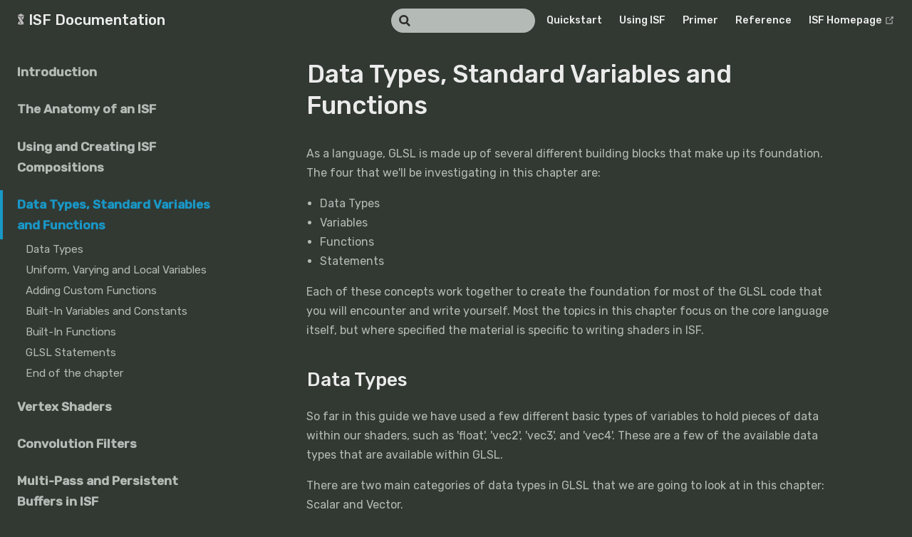

--- FILE ---
content_type: text/html; charset=UTF-8
request_url: https://docs.isf.video/primer_chapter_4
body_size: 14250
content:
<!DOCTYPE html>
<html lang="en-US">
  <head>
    <meta charset="utf-8">
    <meta name="viewport" content="width=device-width,initial-scale=1">
    <title>Data Types, Standard Variables and Functions | ISF Documentation</title>
    <meta name="description" content="Interactive Shader Format is a file format used to describe GLSL shaders for real-time image filtering and generation.">
    <link rel="stylesheet" href="https://fonts.googleapis.com/css?family=Rubik:400,500">
  <link rel="apple-touch-icon" sizes="180x180" href="/apple-touch-icon.png">
  <link rel="icon" sizes="32x32" href="/favicon-32x32.png">
  <link rel="icon" sizes="16x16" href="/favicon-16x16.png">
  <link rel="mask-icon" href="/safari-pinned-tab.svg">
  <link rel="shortcut icon" href="/favicon.ico" color="#33272C">
    
    <link rel="preload" href="/assets/css/0.styles.611f08ae.css" as="style"><link rel="preload" href="/assets/js/app.58f8816d.js" as="script"><link rel="preload" href="/assets/js/3.774d982a.js" as="script"><link rel="preload" href="/assets/js/11.2a8aac15.js" as="script"><link rel="prefetch" href="/assets/js/10.8d239658.js"><link rel="prefetch" href="/assets/js/12.6e5b4ef6.js"><link rel="prefetch" href="/assets/js/13.672ee443.js"><link rel="prefetch" href="/assets/js/14.951abd56.js"><link rel="prefetch" href="/assets/js/15.0975cb9c.js"><link rel="prefetch" href="/assets/js/16.f081b94d.js"><link rel="prefetch" href="/assets/js/17.6c62c7a1.js"><link rel="prefetch" href="/assets/js/18.4f75b260.js"><link rel="prefetch" href="/assets/js/19.76860bd3.js"><link rel="prefetch" href="/assets/js/20.8a5432c5.js"><link rel="prefetch" href="/assets/js/21.d4f2a344.js"><link rel="prefetch" href="/assets/js/22.4111ab77.js"><link rel="prefetch" href="/assets/js/23.0d7c392a.js"><link rel="prefetch" href="/assets/js/24.d3012c66.js"><link rel="prefetch" href="/assets/js/25.98cc3962.js"><link rel="prefetch" href="/assets/js/26.f5764858.js"><link rel="prefetch" href="/assets/js/27.f52f14f4.js"><link rel="prefetch" href="/assets/js/4.d41b0515.js"><link rel="prefetch" href="/assets/js/5.994f78d1.js"><link rel="prefetch" href="/assets/js/6.032b80c4.js"><link rel="prefetch" href="/assets/js/7.31a461e6.js"><link rel="prefetch" href="/assets/js/8.a894f654.js"><link rel="prefetch" href="/assets/js/9.bb91daf5.js"><link rel="prefetch" href="/assets/js/vendors~docsearch.b21f701d.js">
    <link rel="stylesheet" href="/assets/css/0.styles.611f08ae.css">
  </head>
  <body>
    <div id="app" data-server-rendered="true"><div class="theme-container"><header class="navbar"><div class="sidebar-button"><svg xmlns="http://www.w3.org/2000/svg" aria-hidden="true" role="img" viewBox="0 0 448 512" class="icon"><path fill="currentColor" d="M436 124H12c-6.627 0-12-5.373-12-12V80c0-6.627 5.373-12 12-12h424c6.627 0 12 5.373 12 12v32c0 6.627-5.373 12-12 12zm0 160H12c-6.627 0-12-5.373-12-12v-32c0-6.627 5.373-12 12-12h424c6.627 0 12 5.373 12 12v32c0 6.627-5.373 12-12 12zm0 160H12c-6.627 0-12-5.373-12-12v-32c0-6.627 5.373-12 12-12h424c6.627 0 12 5.373 12 12v32c0 6.627-5.373 12-12 12z"></path></svg></div> <a href="/" class="home-link router-link-active"><!----> <span class="site-name">ISF Documentation</span></a> <div class="links"><form id="search-form" role="search" class="algolia-search-wrapper search-box"><input id="algolia-search-input" class="search-query"></form> <nav class="nav-links can-hide"><div class="nav-item"><a class='nav-link' href='/quickstart'>Quickstart</a></div><div class="nav-item"><a class='nav-link' href='/using_isf'>Using ISF</a></div><div class="nav-item"><a href="/primer/" class="nav-link">Primer</a></div><div class="nav-item"><a href="/ref/" class="nav-link">Reference</a></div><div class="nav-item"><a href="https://isf.video" target="_blank" rel="noopener noreferrer" class="nav-link external">
  ISF Homepage
  <svg xmlns="http://www.w3.org/2000/svg" aria-hidden="true" x="0px" y="0px" viewBox="0 0 100 100" width="15" height="15" class="icon outbound"><path fill="currentColor" d="M18.8,85.1h56l0,0c2.2,0,4-1.8,4-4v-32h-8v28h-48v-48h28v-8h-32l0,0c-2.2,0-4,1.8-4,4v56C14.8,83.3,16.6,85.1,18.8,85.1z"></path> <polygon fill="currentColor" points="45.7,48.7 51.3,54.3 77.2,28.5 77.2,37.2 85.2,37.2 85.2,14.9 62.8,14.9 62.8,22.9 71.5,22.9"></polygon></svg></a></div> <!----></nav></div></header> <div class="sidebar-mask"></div> <aside class="sidebar"><nav class="nav-links"><div class="nav-item"><a class='nav-link' href='/quickstart'>Quickstart</a></div><div class="nav-item"><a class='nav-link' href='/using_isf'>Using ISF</a></div><div class="nav-item"><a href="/primer/" class="nav-link">Primer</a></div><div class="nav-item"><a href="/ref/" class="nav-link">Reference</a></div><div class="nav-item"><a href="https://isf.video" target="_blank" rel="noopener noreferrer" class="nav-link external">
  ISF Homepage
  <svg xmlns="http://www.w3.org/2000/svg" aria-hidden="true" x="0px" y="0px" viewBox="0 0 100 100" width="15" height="15" class="icon outbound"><path fill="currentColor" d="M18.8,85.1h56l0,0c2.2,0,4-1.8,4-4v-32h-8v28h-48v-48h28v-8h-32l0,0c-2.2,0-4,1.8-4,4v56C14.8,83.3,16.6,85.1,18.8,85.1z"></path> <polygon fill="currentColor" points="45.7,48.7 51.3,54.3 77.2,28.5 77.2,37.2 85.2,37.2 85.2,14.9 62.8,14.9 62.8,22.9 71.5,22.9"></polygon></svg></a></div> <!----></nav>  <ul class="sidebar-links"><li><a class='sidebar-link' href='/primer_chapter_1'>Introduction</a></li><li><a class='sidebar-link' href='/primer_chapter_2'>The Anatomy of an ISF</a></li><li><a class='sidebar-link' href='/primer_chapter_3'>Using and Creating ISF Compositions</a></li><li><a class='active sidebar-link' href='/primer_chapter_4'>Data Types, Standard Variables and Functions</a><ul class="sidebar-sub-headers"><li class="sidebar-sub-header"><a class='sidebar-link' href='/primer_chapter_4#data-types'>Data Types</a></li><li class="sidebar-sub-header"><a class='sidebar-link' href='/primer_chapter_4#uniform-varying-and-local-variables'>Uniform, Varying and Local Variables</a></li><li class="sidebar-sub-header"><a class='sidebar-link' href='/primer_chapter_4#adding-custom-functions'>Adding Custom Functions</a></li><li class="sidebar-sub-header"><a class='sidebar-link' href='/primer_chapter_4#built-in-variables-and-constants'>Built-In Variables and Constants</a></li><li class="sidebar-sub-header"><a class='sidebar-link' href='/primer_chapter_4#built-in-functions'>Built-In Functions</a></li><li class="sidebar-sub-header"><a class='sidebar-link' href='/primer_chapter_4#glsl-statements'>GLSL Statements</a></li><li class="sidebar-sub-header"><a class='sidebar-link' href='/primer_chapter_4#end-of-the-chapter'>End of the chapter</a></li></ul></li><li><a class='sidebar-link' href='/primer_chapter_5'>Vertex Shaders</a></li><li><a class='sidebar-link' href='/primer_chapter_6'>Convolution Filters</a></li><li><a class='sidebar-link' href='/primer_chapter_7'>Multi-Pass and Persistent Buffers in ISF</a></li><li><a class='sidebar-link' href='/primer_chapter_8'>Audio Visualizers in ISF</a></li><li><a class='sidebar-link' href='/primer_chapter_9'>Adapting GLSL Code to the ISF Spec</a></li></ul> </aside> <main class="page"> <div class="content default"><h1 id="data-types-standard-variables-and-functions"><a href="#data-types-standard-variables-and-functions" aria-hidden="true" class="header-anchor">#</a> Data Types, Standard Variables and Functions</h1> <p>As a language, GLSL is made up of several different building blocks that make up its foundation.  The four that we'll be investigating in this chapter are:</p> <ul><li>Data Types</li> <li>Variables</li> <li>Functions</li> <li>Statements</li></ul> <p>Each of these concepts work together to create the foundation for most of the GLSL code that you will encounter and write yourself.  Most the topics in this chapter focus on the core language itself, but where specified the material is specific to writing shaders in ISF.</p> <h2 id="data-types"><a href="#data-types" aria-hidden="true" class="header-anchor">#</a> Data Types</h2> <p>So far in this guide we have used a few different basic types of variables to hold pieces of data within our shaders, such as 'float', 'vec2', 'vec3', and 'vec4'.  These are a few of the available data types that are available within GLSL.</p> <p>There are two main categories of data types in GLSL that we are going to look at in this chapter: Scalar and Vector.</p> <h3 id="scalar-data"><a href="#scalar-data" aria-hidden="true" class="header-anchor">#</a> Scalar Data</h3> <p>Scalar types represent a single number within a particular set of numbers:</p> <ul><li><code>bool</code> is short for boolean.  These values represent on / off states, 1 / 0, and have the state 'true' or 'false'</li> <li><code>int</code>, is short for integer, and holds a number such as -3, 0, 1, or 7.</li> <li><code>long</code>, is another form of integer, and likewise holds a number such as -3, 0, 1, or 7.</li> <li><code>float</code>, is short for floating point number, which are used to hold decimal numbers such as -2.718, 0.0, 3.14 or 12.34.</li></ul> <p>Here is an example of GLSL code that makes use of each type of scalar variable:</p> <div class="language-glsl extra-class"><pre class="language-glsl"><code><span class="token keyword">void</span> <span class="token function">main</span><span class="token punctuation">(</span><span class="token punctuation">)</span> <span class="token punctuation">{</span>
	<span class="token keyword">int</span>		myInt <span class="token operator">=</span> <span class="token number">3</span><span class="token punctuation">;</span>
	<span class="token keyword">float</span>	myFloat <span class="token operator">=</span> <span class="token number">0.1</span><span class="token punctuation">;</span>
	<span class="token keyword">bool</span>	myBool <span class="token operator">=</span> <span class="token keyword">true</span><span class="token punctuation">;</span>
	<span class="token keyword">float</span>	alpha <span class="token operator">=</span> <span class="token number">0.0</span><span class="token punctuation">;</span>
	<span class="token keyword">if</span> <span class="token punctuation">(</span>myBool <span class="token operator">==</span> <span class="token keyword">true</span><span class="token punctuation">)</span>	<span class="token punctuation">{</span>
		<span class="token keyword">int</span> i<span class="token punctuation">;</span>
		<span class="token keyword">for</span> <span class="token punctuation">(</span>i <span class="token operator">=</span> <span class="token number">0</span><span class="token punctuation">;</span>i <span class="token operator">&lt;</span> myInt<span class="token punctuation">;</span><span class="token operator">++</span>i<span class="token punctuation">)</span>	<span class="token punctuation">{</span>
			alpha <span class="token operator">+</span><span class="token operator">=</span> myFloat<span class="token punctuation">;</span>
		<span class="token punctuation">}</span>
	<span class="token punctuation">}</span>
	gl_FragColor <span class="token operator">=</span> <span class="token keyword">vec4</span><span class="token punctuation">(</span><span class="token number">1.0</span><span class="token punctuation">,</span><span class="token number">0.5</span><span class="token punctuation">,</span><span class="token number">0.0</span><span class="token punctuation">,</span>alpha<span class="token punctuation">)</span><span class="token punctuation">;</span>
<span class="token punctuation">}</span>
</code></pre></div><h3 id="vector-data"><a href="#vector-data" aria-hidden="true" class="header-anchor">#</a> Vector Data</h3> <p>Vector types are compound types that build on the basic scalar types.  Though these types each have many common usages, you can use them anytime you need to group together several scalars in a single variable name.  Most of the time you'll be using the compound types for holding multiple floating point values together and they take the following form:</p> <ul><li><code>vec2</code> holds 2 floating point values.  Commonly used for holding 2D coordinates.</li> <li><code>vec3</code> holds 3 floating point values.  Commonly used for holding 3D point coordinates or RGB color information.</li> <li><code>vec4</code> holds 4 floating point values.  Commonly used for holding 4D coordinates, rectangular positions, or RGBA values.</li></ul> <p>To access the individual scalars that each vector is made up from, GLSL uses a '.' syntax in the following fashion: 'variablename'.'scalar variable name'</p> <ul><li><code>vec2</code> has '.x' and '.y' sub-values.</li> <li><code>vec3</code> has '.x', '.y', and '.z' sub-values.  You can also interchange each of these respectively with '.r', '.g.', and '.b'.</li> <li><code>vec4</code> has '.x', '.y', '.z' and '.w' sub-values.  You can also interchange each of these respectively with '.r', '.g.', '.b', and 'a'.</li></ul> <p>Here is an example of using some of these vector types together:</p> <div class="language-glsl extra-class"><pre class="language-glsl"><code><span class="token keyword">void</span> <span class="token function">main</span><span class="token punctuation">(</span><span class="token punctuation">)</span> <span class="token punctuation">{</span>
	<span class="token keyword">float</span>	myX <span class="token operator">=</span> <span class="token number">0.25</span><span class="token punctuation">;</span>
	<span class="token keyword">float</span>	myY <span class="token operator">=</span> <span class="token number">0.5</span><span class="token punctuation">;</span>
	<span class="token keyword">vec2</span>	myPoint <span class="token operator">=</span> <span class="token keyword">vec2</span><span class="token punctuation">(</span>myX<span class="token punctuation">,</span> myY<span class="token punctuation">)</span><span class="token punctuation">;</span>
	myPoint <span class="token operator">+</span><span class="token operator">=</span> <span class="token number">0.1</span><span class="token punctuation">;</span>
	myX <span class="token operator">=</span> myPoint<span class="token punctuation">.</span>x<span class="token punctuation">;</span>
	myY <span class="token operator">=</span> myPoint<span class="token punctuation">.</span>y<span class="token punctuation">;</span>
	<span class="token keyword">vec3</span>	myColor <span class="token operator">=</span> <span class="token keyword">vec3</span><span class="token punctuation">(</span>myX<span class="token punctuation">,</span>myY<span class="token punctuation">,</span><span class="token number">0.5</span><span class="token punctuation">)</span><span class="token punctuation">;</span>
	gl_FragColor <span class="token operator">=</span> <span class="token keyword">vec4</span><span class="token punctuation">(</span>myColor<span class="token punctuation">,</span><span class="token number">1.0</span><span class="token punctuation">)</span><span class="token punctuation">;</span>
<span class="token punctuation">}</span>
</code></pre></div><p>First in this code we create two scalar float variables called myX and myY and set to them to 0.25 and 0.5 respectively.  We then create a vector variable called myPoint and use the vec2() function to turn these two scalar values into a single vec2 value.</p> <p>With the line &quot;myPoint += 0.1;&quot; the shader will add 0.1 to both the x and y properties for the myPoint variable.  If instead you enter &quot;myPoint.x += 0.1;&quot; or &quot;myPoint.y += 0.1;&quot; only the specified part of the vector will change.</p> <p>Next we create a new variable called myColor and use the vec3() function to turn three scalar values into a single vec3 value.  Note that we can pass both variables and fixed numbers into these functions at the same time.</p> <p>In the final line of code, a vec4() function is used to create a color to set gl_FragColor for this pixel.  Here we make use of a handy feature in GLSL which allows us to create a vec4 by passing in a vec3 and extending it with additional values.</p> <h3 id="into-the-void"><a href="#into-the-void" aria-hidden="true" class="header-anchor">#</a> Into the void</h3> <p>There is one other data type that is worth mentioning called 'void'.  Technically void is a scalar, but unlike the other scalar types, it does not hold a value.  It is used in places where functions are called but do not return any value.  You may have already noticed that we are including 'void' in every shader we've written so far as part of the 'main' function.   We'll discuss how this special type gets used when discussing functions later in this section.</p> <h2 id="uniform-varying-and-local-variables"><a href="#uniform-varying-and-local-variables" aria-hidden="true" class="header-anchor">#</a> Uniform, Varying and Local Variables</h2> <p>Regardless of the data type, depending on where in your ISF file a variable is declared effects what we call the &quot;scope&quot; of the value.  This is a concept common to most programming languages and GLSL is similar to C in this respect.</p> <p>Typically in GLSL there are three main types of variable scopes that you'll encounter:</p> <ul><li>'Uniform' variables are used to communicate with your shader from &quot;outside&quot; making this a fancy way of saying that these values are the &quot;inputs&quot; to your plugin.  In your shader use the uniform qualifier to declare the variable.  These values are read-only and can be accessed anywhere in your shader code.</li> <li>'Varying' variables provide an interface between Vertex and Fragment Shader.  We'll look at these in more detail with vertex shaders in a later chapter.</li> <li>'Local' variables are created inside of functions and can only be used within that function.</li></ul> <p>Declaring variables in your ISF will typically happen in three places:</p> <ul><li>In the JSON blob, where parameters that are global to composition and available to be accessed are declared in the 'INPUTS' array.  For each element of the array a 'uniform' variable of the desired type is automatically created for your shader from the given description.</li> <li>You can declare additional variables that as uniforms or constant values in the area above your main function.  Though these values won't be published to the host application, they can be accessed from your shader code.</li> <li>Within individual functions local variables are declared as needed.</li></ul> <p>Let's take the Twirl.fs FX as an example:</p> <div class="language-glsl extra-class"><pre class="language-glsl"><code><span class="token comment">/*{
	&quot;CREDIT&quot;: &quot;by VIDVOX&quot;,
	&quot;ISFVSN&quot;: &quot;2&quot;,
	&quot;CATEGORIES&quot;: [
		&quot;Distortion Effect&quot;
	],
	&quot;INPUTS&quot;: [
		{
			&quot;NAME&quot;: &quot;inputImage&quot;,
			&quot;TYPE&quot;: &quot;image&quot;
		},
		{
			&quot;NAME&quot;: &quot;radius&quot;,
			&quot;TYPE&quot;: &quot;float&quot;,
			&quot;MIN&quot;: 0.0,
			&quot;MAX&quot;: 1.0,
			&quot;DEFAULT&quot;: 5.0
		},
		{
			&quot;NAME&quot;: &quot;amount&quot;,
			&quot;TYPE&quot;: &quot;float&quot;,
			&quot;MIN&quot;: -10.0,
			&quot;MAX&quot;: 10.0,
			&quot;DEFAULT&quot;: 0.0
		},
		{
			&quot;NAME&quot;: &quot;center&quot;,
			&quot;TYPE&quot;: &quot;point2D&quot;,
			&quot;DEFAULT&quot;: [
				0.5,
				0.5
			]
		}
	]
}*/</span>


<span class="token keyword">const</span> <span class="token keyword">float</span> pi <span class="token operator">=</span> <span class="token number">3.14159265359</span><span class="token punctuation">;</span>


<span class="token keyword">void</span> main <span class="token punctuation">(</span><span class="token keyword">void</span><span class="token punctuation">)</span>
<span class="token punctuation">{</span>
	<span class="token keyword">vec2</span> uv <span class="token operator">=</span> isf_FragNormCoord<span class="token punctuation">;</span>
	<span class="token keyword">vec2</span> texSize <span class="token operator">=</span> RENDERSIZE<span class="token punctuation">;</span>
	<span class="token keyword">vec2</span> tc <span class="token operator">=</span> uv <span class="token operator">*</span> texSize<span class="token punctuation">;</span>
	<span class="token keyword">float</span> radius_sized <span class="token operator">=</span> radius <span class="token operator">*</span> <span class="token function">max</span><span class="token punctuation">(</span>RENDERSIZE<span class="token punctuation">.</span>x<span class="token punctuation">,</span>RENDERSIZE<span class="token punctuation">.</span>y<span class="token punctuation">)</span><span class="token punctuation">;</span>
	tc <span class="token operator">-</span><span class="token operator">=</span> center<span class="token punctuation">;</span>
	<span class="token keyword">float</span> dist <span class="token operator">=</span> <span class="token function">length</span><span class="token punctuation">(</span>tc<span class="token punctuation">)</span><span class="token punctuation">;</span>
	<span class="token keyword">if</span> <span class="token punctuation">(</span>dist <span class="token operator">&lt;</span> radius_sized<span class="token punctuation">)</span> 	<span class="token punctuation">{</span>
		<span class="token keyword">float</span> percent <span class="token operator">=</span> <span class="token punctuation">(</span>radius_sized <span class="token operator">-</span> dist<span class="token punctuation">)</span> <span class="token operator">/</span> radius_sized<span class="token punctuation">;</span>
		<span class="token keyword">float</span> theta <span class="token operator">=</span> percent <span class="token operator">*</span> percent <span class="token operator">*</span> amount <span class="token operator">*</span> <span class="token number">2.0</span> <span class="token operator">*</span> pi<span class="token punctuation">;</span>
		<span class="token keyword">float</span> s <span class="token operator">=</span> <span class="token function">sin</span><span class="token punctuation">(</span>theta<span class="token punctuation">)</span><span class="token punctuation">;</span>
		<span class="token keyword">float</span> c <span class="token operator">=</span> <span class="token function">cos</span><span class="token punctuation">(</span>theta<span class="token punctuation">)</span><span class="token punctuation">;</span>
		tc <span class="token operator">=</span> <span class="token keyword">vec2</span><span class="token punctuation">(</span><span class="token function">dot</span><span class="token punctuation">(</span>tc<span class="token punctuation">,</span> <span class="token keyword">vec2</span><span class="token punctuation">(</span>c<span class="token punctuation">,</span> <span class="token operator">-</span>s<span class="token punctuation">)</span><span class="token punctuation">)</span><span class="token punctuation">,</span> <span class="token function">dot</span><span class="token punctuation">(</span>tc<span class="token punctuation">,</span> <span class="token keyword">vec2</span><span class="token punctuation">(</span>s<span class="token punctuation">,</span> c<span class="token punctuation">)</span><span class="token punctuation">)</span><span class="token punctuation">)</span><span class="token punctuation">;</span>
	<span class="token punctuation">}</span>
	tc <span class="token operator">+</span><span class="token operator">=</span> center<span class="token punctuation">;</span>
	<span class="token keyword">vec2</span> loc <span class="token operator">=</span> tc <span class="token operator">/</span> texSize<span class="token punctuation">;</span>
	<span class="token keyword">vec4</span> color <span class="token operator">=</span> <span class="token function">IMG_NORM_PIXEL</span><span class="token punctuation">(</span>inputImage<span class="token punctuation">,</span> loc<span class="token punctuation">)</span><span class="token punctuation">;</span>

	<span class="token keyword">if</span> <span class="token punctuation">(</span><span class="token punctuation">(</span>loc<span class="token punctuation">.</span>x <span class="token operator">&lt;</span> <span class="token number">0.0</span><span class="token punctuation">)</span><span class="token operator">||</span><span class="token punctuation">(</span>loc<span class="token punctuation">.</span>y <span class="token operator">&lt;</span> <span class="token number">0.0</span><span class="token punctuation">)</span><span class="token operator">||</span><span class="token punctuation">(</span>loc<span class="token punctuation">.</span>x <span class="token operator">&gt;</span> <span class="token number">1.0</span><span class="token punctuation">)</span><span class="token operator">||</span><span class="token punctuation">(</span>loc<span class="token punctuation">.</span>y <span class="token operator">&gt;</span> <span class="token number">1.0</span><span class="token punctuation">)</span><span class="token punctuation">)</span>	<span class="token punctuation">{</span>
		gl_FragColor <span class="token operator">=</span> <span class="token keyword">vec4</span><span class="token punctuation">(</span><span class="token number">0.0</span><span class="token punctuation">)</span><span class="token punctuation">;</span>
	<span class="token punctuation">}</span>
	<span class="token keyword">else</span>	<span class="token punctuation">{</span>
		gl_FragColor <span class="token operator">=</span> color<span class="token punctuation">;</span>
	<span class="token punctuation">}</span>
<span class="token punctuation">}</span>
</code></pre></div><p>Here we can see variables being declared in three different places.</p> <ul><li>In the JSON blob the 'uniform' variables titled &quot;radius&quot;, &quot;amount&quot;, and &quot;center&quot; are declared.  These will translate into float, float and vec2 variables respectively with the same names.</li> <li>A 'const float' called &quot;pi&quot; is declared outside of any functions and is therefore globally accessible by any function.</li> <li>Within the main() function several variables are declared and used locally.  When using if() statements, the scope of any variables declared is limited to within its {}s.</li></ul> <h3 id="uniform-variables-in-isf"><a href="#uniform-variables-in-isf" aria-hidden="true" class="header-anchor">#</a> Uniform Variables in ISF</h3> <p>As we mentioned 'Uniform' variables are a special kind of variable used to communicate with your shader from the &quot;outside&quot;.  In the case of ISF this would mean any host application that you used to load the generator or FX, such as VDMX or Mad Mapper which would create control interfaces for each element, or as part of a webpage that adjusts published parameters through javascript functions.</p> <p>If you come from a background of writing GLSL shaders for specific environments, you may already be familiar with the concept of 'Uniform' variables and how they are declared in your code.  When writing for ISF, the only minor difference is that you specify these variables as part of the 'INPUTS' section of your JSON blob and the host application will automatically fill in the appropriate code for you when the shader is loaded.</p> <p>Within the description for each element in the 'INPUTS' array is an attribute called 'TYPE' that tells the host application what data type should be created for the shader.  The available options are:</p> <ul><li><code>float</code>: Creates a 'float' variable.</li> <li><code>bool</code>: Creates a 'bool' variable.</li> <li><code>event</code>: Creates a 'bool' variable that is set to true for a single render pass when the event is triggered.</li> <li><code>long</code>: Creates a 'long' variable. Typically used to create pop-up menu interfaces.</li> <li><code>color</code>: Creates a 'vec4' that contains an RGBA value</li> <li><code>point2D</code>: Creates a 'vec2' that is typically populated by a coordinate value</li></ul> <p>As noted, there are three other special input types that do not correspond to standard GLSl scalar / vector data types.  These are “image”, “audio”, and “audioFFT” which pass in data as OpenGL textures whose values accessed by using special functions.</p> <p>You can find additional detailed information about each of the ISF types on the specification page.</p> <h2 id="adding-custom-functions"><a href="#adding-custom-functions" aria-hidden="true" class="header-anchor">#</a> Adding Custom Functions</h2> <p>While in the course of writing fragment shaders, you may find that certain chunks of code, for whatever reason, might be nicely abstracted into its own re-usable snippit that could easily be referenced instead of rewriting the whole thing each time.  Many programming languages include a concept of functions for just this purpose.  By encapsulating parts of your code in different functions, you can make your shaders both more concise and more human readable.</p> <p>The process of adding your own custom functions is easy and you've already gotten some experience with the basic idea from using the main() function.</p> <p>Each function you declare in your shader will look something like this:</p> <div class="language-glsl extra-class"><pre class="language-glsl"><code><span class="token string">'data type that gets returned'</span> <span class="token string">'name of the function'</span> <span class="token punctuation">(</span><span class="token string">'variables passed into the function'</span><span class="token punctuation">)</span>
<span class="token punctuation">{</span>
	<span class="token comment">//	some code</span>
	<span class="token keyword">return</span> <span class="token string">'data type that gets returned'</span>
<span class="token punctuation">}</span>
</code></pre></div><p>And of course it may help to see a few actual examples:</p> <div class="language-glsl extra-class"><pre class="language-glsl"><code><span class="token comment">//	determines the grayscale value for the pixel by averaging the RGB channels</span>
<span class="token keyword">float</span> <span class="token function">grayscaleAmount</span><span class="token punctuation">(</span><span class="token keyword">vec4</span> color<span class="token punctuation">)</span>
<span class="token punctuation">{</span>
	<span class="token comment">//	ignores alpha</span>
	<span class="token keyword">return</span> <span class="token punctuation">(</span>color<span class="token punctuation">.</span>r <span class="token operator">+</span> color<span class="token punctuation">.</span>g <span class="token operator">+</span> color<span class="token punctuation">.</span>b<span class="token punctuation">)</span> <span class="token operator">/</span> <span class="token number">3.0</span><span class="token punctuation">;</span>
<span class="token punctuation">}</span>

<span class="token comment">//	converts a color from RGB to HSV color space</span>
<span class="token keyword">vec3</span> <span class="token function">hsv2rgb</span><span class="token punctuation">(</span><span class="token keyword">vec3</span> c<span class="token punctuation">)</span>	<span class="token punctuation">{</span>
	<span class="token comment">//	note how we can use .rgba and .xyzw interchangably</span>
	<span class="token comment">//	and how though vec3 commonly holds RGB or XYZ data,</span>
	<span class="token comment">//	it can represent any 3 float values...</span>
	<span class="token keyword">vec4</span> K <span class="token operator">=</span> <span class="token keyword">vec4</span><span class="token punctuation">(</span><span class="token number">1.0</span><span class="token punctuation">,</span> <span class="token number">2.0</span> <span class="token operator">/</span> <span class="token number">3.0</span><span class="token punctuation">,</span> <span class="token number">1.0</span> <span class="token operator">/</span> <span class="token number">3.0</span><span class="token punctuation">,</span> <span class="token number">3.0</span><span class="token punctuation">)</span><span class="token punctuation">;</span>
	<span class="token keyword">vec3</span> p <span class="token operator">=</span> <span class="token function">abs</span><span class="token punctuation">(</span><span class="token function">fract</span><span class="token punctuation">(</span>c<span class="token punctuation">.</span>xxx <span class="token operator">+</span> K<span class="token punctuation">.</span>xyz<span class="token punctuation">)</span> <span class="token operator">*</span> <span class="token number">6.0</span> <span class="token operator">-</span> K<span class="token punctuation">.</span>www<span class="token punctuation">)</span><span class="token punctuation">;</span>
	<span class="token keyword">return</span> c<span class="token punctuation">.</span>z <span class="token operator">*</span> <span class="token function">mix</span><span class="token punctuation">(</span>K<span class="token punctuation">.</span>xxx<span class="token punctuation">,</span> <span class="token function">clamp</span><span class="token punctuation">(</span>p <span class="token operator">-</span> K<span class="token punctuation">.</span>xxx<span class="token punctuation">,</span> <span class="token number">0.0</span><span class="token punctuation">,</span> <span class="token number">1.0</span><span class="token punctuation">)</span><span class="token punctuation">,</span> c<span class="token punctuation">.</span>y<span class="token punctuation">)</span><span class="token punctuation">;</span>
<span class="token punctuation">}</span>
</code></pre></div><p>When discussing data types, there was a special type known as 'void' which is reserved for functions that do not 'return' anything at the end.  Here is an example function that changes the state of the variable that is passed in:</p> <div class="language-glsl extra-class"><pre class="language-glsl"><code><span class="token comment">//	flip the x and y values</span>
<span class="token keyword">void</span> <span class="token function">flipValues</span><span class="token punctuation">(</span><span class="token keyword">vec2</span> point<span class="token punctuation">)</span>
<span class="token punctuation">{</span>
	<span class="token keyword">vec2</span>	tmp <span class="token operator">=</span> point<span class="token punctuation">;</span>
	point<span class="token punctuation">.</span>x <span class="token operator">=</span> tmp<span class="token punctuation">.</span>y<span class="token punctuation">;</span>
	point<span class="token punctuation">.</span>y <span class="token operator">=</span> tmp<span class="token punctuation">.</span>x<span class="token punctuation">;</span>
<span class="token punctuation">}</span>
</code></pre></div><p>Functions can be placed either before or after your &quot;void main(){...}&quot; section of the fragment shader, however if you wish to put the code after, you must also include function declarations before main.</p> <p>For example, each of these are essentially equivalent:</p> <ol><li></li></ol> <div class="language-glsl extra-class"><pre class="language-glsl"><code><span class="token comment">/*{
	&quot;DESCRIPTION&quot;: &quot;Grayscale each pixel&quot;,
	&quot;CREDIT&quot;: &quot;by VIDVOX&quot;,
	&quot;ISFVSN&quot;: &quot;2&quot;,
	&quot;CATEGORIES&quot;: [
		&quot;Color Effect&quot;
	],
	&quot;INPUTS&quot;: [
		{
			&quot;NAME&quot;: &quot;inputImage&quot;,
			&quot;TYPE&quot;: &quot;image&quot;
		}
	]
}*/</span>

<span class="token comment">//	declaring the function and including the code before main...</span>
<span class="token keyword">float</span> <span class="token function">grayscaleAmount</span><span class="token punctuation">(</span><span class="token keyword">vec4</span> color<span class="token punctuation">)</span>
<span class="token punctuation">{</span>
	<span class="token comment">//	ignores alpha</span>
	<span class="token keyword">return</span> <span class="token punctuation">(</span>color<span class="token punctuation">.</span>r <span class="token operator">+</span> color<span class="token punctuation">.</span>g <span class="token operator">+</span> color<span class="token punctuation">.</span>b<span class="token punctuation">)</span> <span class="token operator">/</span> <span class="token number">3.0</span><span class="token punctuation">;</span>
<span class="token punctuation">}</span>

<span class="token keyword">void</span> <span class="token function">main</span><span class="token punctuation">(</span><span class="token punctuation">)</span> <span class="token punctuation">{</span>
	<span class="token keyword">vec4</span>	srcPixel <span class="token operator">=</span> <span class="token function">IMG_THIS_PIXEL</span><span class="token punctuation">(</span>inputImage<span class="token punctuation">)</span><span class="token punctuation">;</span>
	<span class="token keyword">float</span>	grayLevel <span class="token operator">=</span> <span class="token function">grayscaleAmount</span><span class="token punctuation">(</span>srcPixel<span class="token punctuation">)</span><span class="token punctuation">;</span>
	gl_FragColor <span class="token operator">=</span> <span class="token keyword">vec4</span><span class="token punctuation">(</span>grayLevel<span class="token punctuation">,</span>grayLevel<span class="token punctuation">,</span>grayLevel<span class="token punctuation">,</span>srcPixel<span class="token punctuation">.</span>a<span class="token punctuation">)</span><span class="token punctuation">;</span>
<span class="token punctuation">}</span>
</code></pre></div><ol start="2"><li></li></ol> <div class="language-glsl extra-class"><pre class="language-glsl"><code><span class="token comment">/*{
	&quot;DESCRIPTION&quot;: &quot;Grayscale each pixel&quot;,
	&quot;CREDIT&quot;: &quot;by VIDVOX&quot;,
	&quot;ISFVSN&quot;: &quot;2&quot;,
	&quot;CATEGORIES&quot;: [
		&quot;Color Effect&quot;
	],
	&quot;INPUTS&quot;: [
		{
			&quot;NAME&quot;: &quot;inputImage&quot;,
			&quot;TYPE&quot;: &quot;image&quot;
		}
	]
}*/</span>

<span class="token comment">//	declaring the function, but not actually writing the code here...</span>
<span class="token keyword">float</span> <span class="token function">grayscaleAmount</span><span class="token punctuation">(</span><span class="token keyword">vec4</span> color<span class="token punctuation">)</span><span class="token punctuation">;</span>

<span class="token keyword">void</span> <span class="token function">main</span><span class="token punctuation">(</span><span class="token punctuation">)</span> <span class="token punctuation">{</span>
	<span class="token keyword">vec4</span>	srcPixel <span class="token operator">=</span> <span class="token function">IMG_THIS_PIXEL</span><span class="token punctuation">(</span>inputImage<span class="token punctuation">)</span><span class="token punctuation">;</span>
	<span class="token keyword">float</span>	grayLevel <span class="token operator">=</span> <span class="token function">grayscaleAmount</span><span class="token punctuation">(</span>srcPixel<span class="token punctuation">)</span><span class="token punctuation">;</span>
	gl_FragColor <span class="token operator">=</span> <span class="token keyword">vec4</span><span class="token punctuation">(</span>grayLevel<span class="token punctuation">,</span>grayLevel<span class="token punctuation">,</span>grayLevel<span class="token punctuation">,</span>srcPixel<span class="token punctuation">.</span>a<span class="token punctuation">)</span><span class="token punctuation">;</span>
<span class="token punctuation">}</span>

<span class="token comment">//	actual code for the function after main()...</span>
<span class="token keyword">float</span> <span class="token function">grayscaleAmount</span><span class="token punctuation">(</span><span class="token keyword">vec4</span> color<span class="token punctuation">)</span>
<span class="token punctuation">{</span>
	<span class="token comment">//	ignores alpha</span>
	<span class="token keyword">return</span> <span class="token punctuation">(</span>color<span class="token punctuation">.</span>r <span class="token operator">+</span> color<span class="token punctuation">.</span>g <span class="token operator">+</span> color<span class="token punctuation">.</span>b<span class="token punctuation">)</span> <span class="token operator">/</span> <span class="token number">3.0</span><span class="token punctuation">;</span>
<span class="token punctuation">}</span>
</code></pre></div><p>It is up to you to decide which style works the best for your own needs and you may find examples of either being used in sample code from other people.</p> <h2 id="built-in-variables-and-constants"><a href="#built-in-variables-and-constants" aria-hidden="true" class="header-anchor">#</a> Built-In Variables and Constants</h2> <p>Along with the variables that you explicitly declare within the JSON and code portions of your composition, GLSL and ISF each provide several default variables and constants that you can access.</p> <p>You can also find this list the on <a href="ref_variables">ISF and GLSL Variables and Uniforms Reference Page</a> for quick lookup.</p> <ul><li>vec4 gl_FragCoord;  is automatically declared, hold the values of the fragment coordinate vector are given in the window coordinate system.  In 2D space the .xy from this can be used to get the non-normalized pixel location.</li> <li>vec2 isf_FragNormCoord is automatically declared. This is a convenience variable, and repesents the normalized coordinates of the current fragment ([0,0] is the bottom-left, [1,1] is the top-right).</li> <li>int PASSINDEX;  is automatically declared, and set to 0 on the first rendering pass. Subsequent passes increment this int.</li> <li>vec2 RENDERSIZE;  is automatically declared, and is set to the rendering size (in pixels) of the current rendering pass.</li> <li>float TIME;  is automatically declared, and is set to the current rendering time (in seconds) of the shader.  This variable is updated once per rendered frame- if a frame requires multiple rendering passes, the variable is only updated once for all the passes.</li> <li>float TIMEDELTA;  is automatically declared, and is set to the time (in seconds) that have elapsed since the last frame was rendered. This value will be 0.0 when rendering the first frame.</li> <li>vec4 DATE;  is automatically declared, and is used to pass the date and time to the shader. The first element of the vector is the year, the second element is the month, the - int FRAMEINDEX;  is automatically declared, and is used to pass the index of the frame being rendered to the shader- this value is 0 when the first frame is rendered, and is incremented after each frame has finished rendering.</li></ul> <p>Each of these can be referenced as read-only from within your GLSL code.</p> <h2 id="built-in-functions"><a href="#built-in-functions" aria-hidden="true" class="header-anchor">#</a> Built-In Functions</h2> <p>Along with your 'main' function and any other custom functions declared in your code, GLSL and ISF each provide a set of useful built-in functions for you to take advantage of. In this section we'll look at a handful of these functions and you can find a more extensive list on the <a href="ref_functions">ISF and GLSL Functions Reference Page</a>.</p> <h3 id="isf-exclusive-functions"><a href="#isf-exclusive-functions" aria-hidden="true" class="header-anchor">#</a> ISF Exclusive Functions</h3> <p>If you are writing shaders against the ISF specification there are a few additional functions that can be used for working with image data.</p> <div class="language-glsl extra-class"><pre class="language-glsl"><code><span class="token keyword">vec4</span> pixelColor <span class="token operator">=</span> <span class="token function">IMG_PIXEL</span><span class="token punctuation">(</span>image imageName<span class="token punctuation">,</span> <span class="token keyword">vec2</span> pixelCoord<span class="token punctuation">)</span><span class="token punctuation">;</span> 
<span class="token keyword">vec4</span> pixelColor <span class="token operator">=</span> <span class="token function">IMG_NORM_PIXEL</span><span class="token punctuation">(</span>image imageName<span class="token punctuation">,</span> <span class="token keyword">vec2</span> normalizedPixelCoord<span class="token punctuation">)</span><span class="token punctuation">;</span>
<span class="token keyword">vec4</span> pixelColor <span class="token operator">=</span> <span class="token function">IMG_THIS_PIXEL</span><span class="token punctuation">(</span>image imageName<span class="token punctuation">)</span><span class="token punctuation">;</span> 
<span class="token keyword">vec2</span> imageSize <span class="token operator">=</span> <span class="token function">IMG_SIZE</span><span class="token punctuation">(</span>image imageName<span class="token punctuation">)</span><span class="token punctuation">;</span>
</code></pre></div><ul><li><code>IMG_PIXEL()</code> and <code>IMG_NORM_PIXEL()</code> fetch the color of a pixel in an image using either pixel-based coords or normalized coords, respectively, and should be used <em>instead of</em> <code>texture2D()</code> or <code>texture2DRect()</code>. In both functions, &quot;imageName&quot; refers to the variable name of the image you want to work with.</li> <li><code>IMG_THIS_PIXEL()</code> and <code>IMG_THIS_NORM_PIXEL()</code> are essentially the same as <code>IMG_PIXEL()</code> but automatically fill in the pixel coordinate for the pixel being rendered.</li> <li><code>IMG_SIZE()</code> returns a two-element vector describing the size of the image in pixels.</li></ul> <div class="language-glsl extra-class"><pre class="language-glsl"><code><span class="token comment">/*{
	&quot;DESCRIPTION&quot;: &quot;Image get pixel functions&quot;,
	&quot;CREDIT&quot;: &quot;by VIDVOX&quot;,
	&quot;ISFVSN&quot;: &quot;2&quot;,
	&quot;CATEGORIES&quot;: [
		&quot;TEST-GLSL FX&quot;
	],
	&quot;INPUTS&quot;: [
		{
			&quot;NAME&quot;: &quot;inputImage&quot;,
			&quot;TYPE&quot;: &quot;image&quot;
		}
	]
	
}*/</span>

<span class="token keyword">void</span> <span class="token function">main</span><span class="token punctuation">(</span><span class="token punctuation">)</span>	<span class="token punctuation">{</span>
	<span class="token keyword">vec4</span>		inputPixelColor<span class="token punctuation">;</span>
	<span class="token comment">//	both of these are the same</span>
	inputPixelColor <span class="token operator">=</span> <span class="token function">IMG_THIS_PIXEL</span><span class="token punctuation">(</span>inputImage<span class="token punctuation">)</span><span class="token punctuation">;</span>
	inputPixelColor <span class="token operator">=</span> <span class="token function">IMG_PIXEL</span><span class="token punctuation">(</span>inputImage<span class="token punctuation">,</span> gl_FragCoord<span class="token punctuation">.</span>xy<span class="token punctuation">)</span><span class="token punctuation">;</span>
	
	<span class="token comment">//	both of these are also the same</span>
	inputPixelColor <span class="token operator">=</span> <span class="token function">IMG_NORM_PIXEL</span><span class="token punctuation">(</span>inputImage<span class="token punctuation">,</span> isf_FragNormCoord<span class="token punctuation">.</span>xy<span class="token punctuation">)</span><span class="token punctuation">;</span>
	inputPixelColor <span class="token operator">=</span> <span class="token function">IMG_THIS_NORM_PIXEL</span><span class="token punctuation">(</span>inputImage<span class="token punctuation">)</span><span class="token punctuation">;</span>
	
	gl_FragColor <span class="token operator">=</span> inputPixelColor<span class="token punctuation">;</span>
<span class="token punctuation">}</span>
</code></pre></div><h3 id="standard-glsl-functions"><a href="#standard-glsl-functions" aria-hidden="true" class="header-anchor">#</a> Standard GLSL Functions</h3> <p>The base language of GLSL includes many useful mathematical functions for working with exponents, logarithms, trigonometry, geometry and interpolation.  Here we will look at a two very basic examples that make use of some of these functions and how they can be used in your shaders.</p> <h4 id="the-maximum-function"><a href="#the-maximum-function" aria-hidden="true" class="header-anchor">#</a> The Maximum Function</h4> <p>One of the commonly used math functions is <code>max</code> which is short for maximum.  You can use this function to compare two scalar values and return the one that is greater.  As you might imagine, there is also a <code>min</code> function that works in a similar fashion, only returning the smaller of the two values passed in.</p> <p>While this is not the case with all functions, when looking up <code>max</code> in a reference you'll note that it is declared four different times:</p> <div class="language-glsl extra-class"><pre class="language-glsl"><code><span class="token keyword">float</span> <span class="token function">max</span><span class="token punctuation">(</span><span class="token keyword">float</span> x<span class="token punctuation">,</span> <span class="token keyword">float</span> y<span class="token punctuation">)</span>  
<span class="token keyword">vec2</span> <span class="token function">max</span><span class="token punctuation">(</span><span class="token keyword">vec2</span> x<span class="token punctuation">,</span> <span class="token keyword">vec2</span> y<span class="token punctuation">)</span>  
<span class="token keyword">vec3</span> <span class="token function">max</span><span class="token punctuation">(</span><span class="token keyword">vec3</span> x<span class="token punctuation">,</span> <span class="token keyword">vec3</span> y<span class="token punctuation">)</span>  
<span class="token keyword">vec4</span> <span class="token function">max</span><span class="token punctuation">(</span><span class="token keyword">vec4</span> x<span class="token punctuation">,</span> <span class="token keyword">vec4</span> y<span class="token punctuation">)</span>
</code></pre></div><p>This is because you can use <code>max</code> with four different types of inputs: float, vec2, vec3, and vec4.  When using the function on vectors, each individual component in variable x is compared to its corresponding component variable y.  In each case the return is the same as the types that were passed in.</p> <p>When looking at other functions you may see all sorts of combinations of inputs and return value, likewise you can create your own functions to work with a variety of different forms of inputs and returns.</p> <p>Now let's look at an actual shader that makes use of the <code>max</code> function.</p> <div class="language-glsl extra-class"><pre class="language-glsl"><code><span class="token comment">/*
{
  &quot;CATEGORIES&quot; : [
    &quot;TEST-GLSL FX&quot;
  ],
  &quot;DESCRIPTION&quot; : &quot;Performs a component-wise maximum comparison&quot;,
  &quot;ISFVSN&quot; : &quot;2&quot;,
  &quot;INPUTS&quot; : [
	{
      &quot;NAME&quot; : &quot;color1&quot;,
      &quot;TYPE&quot; : &quot;color&quot;,
      &quot;DEFAULT&quot; : [
        0.5,
        0.5,
        0.75,
        1.0
      ]
    },
    {
      &quot;NAME&quot; : &quot;color2&quot;,
      &quot;TYPE&quot; : &quot;color&quot;,
      &quot;DEFAULT&quot; : [
        0.25,
        0.25,
        0.95,
        1.0
      ]
    }
  ],
  &quot;CREDIT&quot; : &quot;by VIDVOX&quot;
}
*/</span>

<span class="token keyword">void</span> <span class="token function">main</span><span class="token punctuation">(</span><span class="token punctuation">)</span>
<span class="token punctuation">{</span>
	<span class="token comment">//	return a component-wise maximum</span>
	gl_FragColor <span class="token operator">=</span> <span class="token function">max</span><span class="token punctuation">(</span>color1<span class="token punctuation">,</span>color2<span class="token punctuation">)</span><span class="token punctuation">;</span>
<span class="token punctuation">}</span>
</code></pre></div><p>This shader itself doesn't do very much besides render a solid color for each pixel.  However, as you adjust values for the individual colors, note that the output color is created by using the largest red, the largest green, the largest blue and the largest alpha values when comparing the two inputs <code>color1</code> and <code>color2</code>.  If you try changing the code from using <code>max</code> to <code>min</code> you'll get the opposite behavior, with the darker of each component used for the output.</p> <p>As a challenge, try adapting this shader into a filter that compares an image input to a particular color.  Here are two hints – you'll need to change something in the &quot;INPUTS&quot; section of the JSON blob and you'll need to add an ISF exclusive function to the GLSL code.</p> <h4 id="the-mix-function"><a href="#the-mix-function" aria-hidden="true" class="header-anchor">#</a> The Mix Function</h4> <p>You may recall from chapter 2 this example where we used the mix function to create a linear gradient.</p> <p><a href="https://www.interactiveshaderformat.com/sketches/3137" target="_blank" rel="noopener noreferrer">Mix Function Example.fs<svg xmlns="http://www.w3.org/2000/svg" aria-hidden="true" x="0px" y="0px" viewBox="0 0 100 100" width="15" height="15" class="icon outbound"><path fill="currentColor" d="M18.8,85.1h56l0,0c2.2,0,4-1.8,4-4v-32h-8v28h-48v-48h28v-8h-32l0,0c-2.2,0-4,1.8-4,4v56C14.8,83.3,16.6,85.1,18.8,85.1z"></path> <polygon fill="currentColor" points="45.7,48.7 51.3,54.3 77.2,28.5 77.2,37.2 85.2,37.2 85.2,14.9 62.8,14.9 62.8,22.9 71.5,22.9"></polygon></svg></a></p> <div class="language-glsl extra-class"><pre class="language-glsl"><code><span class="token comment">/*{
	&quot;DESCRIPTION&quot;: &quot;Creates a linear gradient from one color to another&quot;,
	&quot;CREDIT&quot;: &quot;by VIDVOX&quot;,
	&quot;ISFVSN&quot;: &quot;2.0&quot;,
	&quot;CATEGORIES&quot;: [
		&quot;TEST-GLSL FX&quot;
	],
	&quot;INPUTS&quot;: [
		{
			&quot;NAME&quot;: &quot;theColor1&quot;,
			&quot;TYPE&quot;: &quot;color&quot;,
			&quot;DEFAULT&quot;: [
				1.0,
				0.5,
				0.0,
				1.0
			]
		},
		{
			&quot;NAME&quot;: &quot;theColor2&quot;,
			&quot;TYPE&quot;: &quot;color&quot;,
			&quot;DEFAULT&quot;: [
				0.0,
				0.0,
				1.0,
				1.0
			]
		}
	]
}*/</span>

<span class="token keyword">void</span> <span class="token function">main</span><span class="token punctuation">(</span><span class="token punctuation">)</span>
<span class="token punctuation">{</span>
	gl_FragColor <span class="token operator">=</span> <span class="token function">mix</span><span class="token punctuation">(</span>theColor1<span class="token punctuation">,</span>theColor2<span class="token punctuation">,</span>isf_FragNormCoord<span class="token punctuation">.</span>x<span class="token punctuation">)</span><span class="token punctuation">;</span>
<span class="token punctuation">}</span>
</code></pre></div><p>Now we can take a second to look a little more closely at this helpful function itself.  The mix function returns the linear blend of x and y, i.e. the product of x and (1 - a) plus the product of y and a.  When the 'a' value is 0.0, the result is x, when the 'a' value is 1.0, the result is y, and in between you'll get a linear transition between the two.</p> <p>Like with the <code>max</code> function, we can use <code>mix</code> in a piecewise component fashion.</p> <div class="language-glsl extra-class"><pre class="language-glsl"><code><span class="token keyword">float</span> <span class="token function">mix</span><span class="token punctuation">(</span><span class="token keyword">float</span> x<span class="token punctuation">,</span> <span class="token keyword">float</span> y<span class="token punctuation">,</span> <span class="token keyword">float</span> a<span class="token punctuation">)</span>  
<span class="token keyword">vec2</span> <span class="token function">mix</span><span class="token punctuation">(</span><span class="token keyword">vec2</span> x<span class="token punctuation">,</span> <span class="token keyword">vec2</span> y<span class="token punctuation">,</span> <span class="token keyword">vec2</span> a<span class="token punctuation">)</span>  
<span class="token keyword">vec3</span> <span class="token function">mix</span><span class="token punctuation">(</span><span class="token keyword">vec3</span> x<span class="token punctuation">,</span> <span class="token keyword">vec3</span> y<span class="token punctuation">,</span> <span class="token keyword">vec3</span> a<span class="token punctuation">)</span>  
<span class="token keyword">vec4</span> <span class="token function">mix</span><span class="token punctuation">(</span><span class="token keyword">vec4</span> x<span class="token punctuation">,</span> <span class="token keyword">vec4</span> y<span class="token punctuation">,</span> <span class="token keyword">vec4</span> a<span class="token punctuation">)</span>
</code></pre></div><p>There is also a variation of the <code>mix</code> function where the third parameter is always a floating scalar, which is how it is used in the linear gradient example.</p> <div class="language-glsl extra-class"><pre class="language-glsl"><code><span class="token keyword">float</span> <span class="token function">mix</span><span class="token punctuation">(</span><span class="token keyword">float</span> x<span class="token punctuation">,</span> <span class="token keyword">float</span> y<span class="token punctuation">,</span> <span class="token keyword">float</span> a<span class="token punctuation">)</span>  
<span class="token keyword">vec2</span> <span class="token function">mix</span><span class="token punctuation">(</span><span class="token keyword">vec2</span> x<span class="token punctuation">,</span> <span class="token keyword">vec2</span> y<span class="token punctuation">,</span> <span class="token keyword">float</span> a<span class="token punctuation">)</span>  
<span class="token keyword">vec3</span> <span class="token function">mix</span><span class="token punctuation">(</span><span class="token keyword">vec3</span> x<span class="token punctuation">,</span> <span class="token keyword">vec3</span> y<span class="token punctuation">,</span> <span class="token keyword">float</span> a<span class="token punctuation">)</span>  
<span class="token keyword">vec4</span> <span class="token function">mix</span><span class="token punctuation">(</span><span class="token keyword">vec4</span> x<span class="token punctuation">,</span> <span class="token keyword">vec4</span> y<span class="token punctuation">,</span> <span class="token keyword">float</span> a<span class="token punctuation">)</span>
</code></pre></div><p>Similar functions for interpolation include <code>step</code> and <code>smoothstep</code>, both of which you can read more about on the <a href="ref_functions">ISF and GLSL Functions Reference Page</a>.</p> <h4 id="other-functions"><a href="#other-functions" aria-hidden="true" class="header-anchor">#</a> Other functions</h4> <p>In future chapers we'll look at some other functions but it is also recommended that you take a quick look through the <a href="ref_functions">ISF and GLSL Functions Reference Page</a> to get a sense of what else is available.</p> <h2 id="glsl-statements"><a href="#glsl-statements" aria-hidden="true" class="header-anchor">#</a> GLSL Statements</h2> <p>Like most other programming languages, GLSL provides a standard set of ways to implement logic within your code.  These fall into two categories, conditionals and loops.  Conditionals make it possible to vary the route of the code execution based on the states of different variables.  Loops make it possible to write a section of code that is repeated until a certain condition is met.</p> <h3 id="conditionals"><a href="#conditionals" aria-hidden="true" class="header-anchor">#</a> Conditionals</h3> <p>Within GLSL there are two main ways to add logic to your code based on the results of conditional statements.  Regardless of which method you are using, there is a key element of a comparison</p> <h4 id="comparing-two-values"><a href="#comparing-two-values" aria-hidden="true" class="header-anchor">#</a> Comparing two values</h4> <p>Each conditional statement eventually boils down to one of two states: <code>true</code> or <code>false</code> (1 or 0).  This is fine for when you are working with booleans, but when you are working with other scalar data types GLSL, like other languages, provides several standard ways to compare two values and return a boolean result.  These special comparisons are similar to functions, but they don't require using the function syntax we've seen before.</p> <ul><li><code>&gt;</code>: returns <code>true</code> if the value on the left is greater than the value on the right.</li> <li><code>&gt;=</code>: returns <code>true</code> if the value on the left is greater than or equal to the value on the right.</li> <li><code>&lt;</code>: returns <code>true</code> if the value on the right is greater than the value on the left.</li> <li><code>&lt;=</code>: returns <code>true</code> if the value on the right is greater than or equal to the value on the left.</li> <li><code>==</code>: returns <code>true</code> if the value on the left is equal to the value on the right.</li> <li><code>!=</code>: returns <code>true</code> if the value on the left is not equal to the value on the right.</li></ul> <p>Conditionals can also be combined to create compound logic by using the following symbols:</p> <ul><li><code>||</code>: returns <code>true</code> if the value on the left OR the value on the right is true</li> <li><code>&amp;&amp;</code>: returns <code>true</code> if the value on the left AND the value on the right are both true</li></ul> <p>Next we'll see how these comparisons are used to write our conditional statements.</p> <h4 id="if-else"><a href="#if-else" aria-hidden="true" class="header-anchor">#</a> If / Else</h4> <p>Though not as fast as the other option for working with logic in shaders, the if / else method is the more flexible of the two options as it can create multiple logic branches that can each contain any amount of additional code.</p> <p>You can write if statements in a variety of ways, but the most general form looks something like this:</p> <div class="language-glsl extra-class"><pre class="language-glsl"><code><span class="token keyword">if</span> <span class="token punctuation">(</span><span class="token operator">&lt;</span>some condition is <span class="token keyword">true</span><span class="token operator">&gt;</span><span class="token punctuation">)</span>
<span class="token punctuation">{</span>
	<span class="token operator">&lt;</span>here is some code<span class="token operator">&gt;</span>
<span class="token punctuation">}</span>
<span class="token keyword">else</span> <span class="token keyword">if</span> <span class="token punctuation">(</span><span class="token operator">&lt;</span>some other condition is <span class="token keyword">true</span><span class="token operator">&gt;</span><span class="token punctuation">)</span>
<span class="token punctuation">{</span>
	<span class="token operator">&lt;</span>here is some other code<span class="token operator">&gt;</span>
<span class="token punctuation">}</span>
<span class="token punctuation">.</span><span class="token punctuation">.</span><span class="token punctuation">.</span>
<span class="token keyword">else</span> <span class="token keyword">if</span> <span class="token punctuation">(</span><span class="token operator">&lt;</span>some other condition is <span class="token keyword">true</span><span class="token operator">&gt;</span><span class="token punctuation">)</span>
<span class="token punctuation">{</span>
	<span class="token operator">&lt;</span>here is some other code<span class="token operator">&gt;</span>
<span class="token punctuation">}</span>
<span class="token keyword">else</span>	<span class="token punctuation">{</span>
	<span class="token operator">&lt;</span>here is the code <span class="token keyword">for</span> when none of the conditions were met<span class="token operator">&gt;</span>
<span class="token punctuation">}</span>
</code></pre></div><p>Note that here while we can have as many <code>else if</code> sub-conditions to branch out the logic, they are not required.</p> <p>Let's go back to the Twirl.fs filter discussed previously on this page.  In this shader if statements are used twice.</p> <p>The first usage of if is fairly straight forward.  Read outloud this would say “if the distance is less than the radius size, do the code in these curly braces”</p> <div class="language-glsl extra-class"><pre class="language-glsl"><code>	<span class="token keyword">if</span> <span class="token punctuation">(</span>dist <span class="token operator">&lt;</span> radius_sized<span class="token punctuation">)</span> 	<span class="token punctuation">{</span>
		<span class="token comment">//	do some stuff</span>
	<span class="token punctuation">}</span>
</code></pre></div><p>The if statement used at the end to determine which color is used for gl_FragColor is a little more complex:</p> <div class="language-glsl extra-class"><pre class="language-glsl"><code>	<span class="token keyword">if</span> <span class="token punctuation">(</span><span class="token punctuation">(</span>loc<span class="token punctuation">.</span>x <span class="token operator">&lt;</span> <span class="token number">0.0</span><span class="token punctuation">)</span><span class="token operator">||</span><span class="token punctuation">(</span>loc<span class="token punctuation">.</span>y <span class="token operator">&lt;</span> <span class="token number">0.0</span><span class="token punctuation">)</span><span class="token operator">||</span><span class="token punctuation">(</span>loc<span class="token punctuation">.</span>x <span class="token operator">&gt;</span> <span class="token number">1.0</span><span class="token punctuation">)</span><span class="token operator">||</span><span class="token punctuation">(</span>loc<span class="token punctuation">.</span>y <span class="token operator">&gt;</span> <span class="token number">1.0</span><span class="token punctuation">)</span><span class="token punctuation">)</span>	<span class="token punctuation">{</span>
		gl_FragColor <span class="token operator">=</span> <span class="token keyword">vec4</span><span class="token punctuation">(</span><span class="token number">0.0</span><span class="token punctuation">)</span><span class="token punctuation">;</span>
	<span class="token punctuation">}</span>
	<span class="token keyword">else</span>	<span class="token punctuation">{</span>
		gl_FragColor <span class="token operator">=</span> color<span class="token punctuation">;</span>
	<span class="token punctuation">}</span>
</code></pre></div><p>The idea behind this code is that if the translated pixel falls outside of the normalized coordinate rate of (0.0, 0.0) and (1.0, 1.0), then it should return a transparent black pixel instead of the color read from the image.  Here we can see that several comparison statements have been connected together using a special pair of characters <code>||</code> which is known as the <code>or</code> operator.</p> <p>You can read this outloud as “if thing 1, or thing 2, or thing 3, or thing 4 is true, do this”.  In this case only one of our conditions needs to met in order for this code to execute.</p> <p>If you only learn one technique, this would be it, however if you really wish to master GLSL and write high performance shaders, it is also good to learn about the other form of conditional statements...</p> <h4 id="ternary-operator"><a href="#ternary-operator" aria-hidden="true" class="header-anchor">#</a> Ternary Operator</h4> <p>When possible, it is recommended that you use the <code>ternary</code> operator, as it is both concise and more quickly excuted by the GPU.</p> <p>Ternary operator, as the name implies, has three parts, and takes the following general form:</p> <div class="language-glsl extra-class"><pre class="language-glsl"><code>val <span class="token operator">=</span> <span class="token punctuation">(</span><span class="token operator">&lt;</span>some comparison statement<span class="token operator">&gt;</span><span class="token punctuation">)</span> <span class="token operator">?</span> <span class="token punctuation">(</span><span class="token operator">&lt;</span>option1<span class="token operator">&gt;</span><span class="token punctuation">)</span> <span class="token punctuation">:</span> <span class="token punctuation">(</span><span class="token operator">&lt;</span>option2<span class="token operator">&gt;</span><span class="token punctuation">)</span><span class="token punctuation">;</span>
</code></pre></div><p>This is essentially equivalent to writing the code:</p> <div class="language-glsl extra-class"><pre class="language-glsl"><code><span class="token keyword">if</span> <span class="token punctuation">(</span><span class="token operator">&lt;</span>some comparison statement<span class="token operator">&gt;</span><span class="token punctuation">)</span>
	val <span class="token operator">=</span> <span class="token operator">&lt;</span>option1<span class="token operator">&gt;</span>
<span class="token keyword">else</span>
	val <span class="token operator">=</span> <span class="token operator">&lt;</span>option2<span class="token operator">&gt;</span>
</code></pre></div><p>Now let's look at our previous max function example, but change it up a bit so that we return the brighter color based on the overall brightness of each provided color.</p> <p><a href="https://www.interactiveshaderformat.com/sketches/3136" target="_blank" rel="noopener noreferrer">Max Function Example.fs<svg xmlns="http://www.w3.org/2000/svg" aria-hidden="true" x="0px" y="0px" viewBox="0 0 100 100" width="15" height="15" class="icon outbound"><path fill="currentColor" d="M18.8,85.1h56l0,0c2.2,0,4-1.8,4-4v-32h-8v28h-48v-48h28v-8h-32l0,0c-2.2,0-4,1.8-4,4v56C14.8,83.3,16.6,85.1,18.8,85.1z"></path> <polygon fill="currentColor" points="45.7,48.7 51.3,54.3 77.2,28.5 77.2,37.2 85.2,37.2 85.2,14.9 62.8,14.9 62.8,22.9 71.5,22.9"></polygon></svg></a></p> <div class="language-glsl extra-class"><pre class="language-glsl"><code><span class="token comment">/*
{
  &quot;CATEGORIES&quot; : [
    &quot;TEST-GLSL FX&quot;
  ],
  &quot;DESCRIPTION&quot; : &quot;Returns the brighter of two colors&quot;,
  &quot;ISFVSN&quot; : &quot;2&quot;,
  &quot;INPUTS&quot; : [
	{
      &quot;NAME&quot; : &quot;color1&quot;,
      &quot;TYPE&quot; : &quot;color&quot;,
      &quot;DEFAULT&quot; : [
        0.5,
        0.5,
        0.75,
        1.0
      ]
    },
    {
      &quot;NAME&quot; : &quot;color2&quot;,
      &quot;TYPE&quot; : &quot;color&quot;,
      &quot;DEFAULT&quot; : [
        0.25,
        0.25,
        0.95,
        1.0
      ]
    }
  ],
  &quot;CREDIT&quot; : &quot;by VIDVOX&quot;
}
*/</span>

<span class="token comment">//	returns the average color level, using alpha</span>
<span class="token keyword">float</span> level <span class="token punctuation">(</span><span class="token keyword">vec4</span> c<span class="token punctuation">)</span>
<span class="token punctuation">{</span>
	<span class="token keyword">return</span> c<span class="token punctuation">.</span>a <span class="token operator">*</span> <span class="token punctuation">(</span>c<span class="token punctuation">.</span>r <span class="token operator">+</span> c<span class="token punctuation">.</span>g <span class="token operator">+</span> c<span class="token punctuation">.</span>b<span class="token punctuation">)</span> <span class="token operator">/</span> <span class="token number">3.0</span><span class="token punctuation">;</span>
<span class="token punctuation">}</span>

<span class="token keyword">void</span> <span class="token function">main</span><span class="token punctuation">(</span><span class="token punctuation">)</span>
<span class="token punctuation">{</span>
	<span class="token comment">//	get the level for each input color</span>
	<span class="token keyword">float</span>	gray1 <span class="token operator">=</span> <span class="token function">level</span><span class="token punctuation">(</span>color1<span class="token punctuation">)</span><span class="token punctuation">;</span>
	<span class="token keyword">float</span>	gray2 <span class="token operator">=</span> <span class="token function">level</span><span class="token punctuation">(</span>color2<span class="token punctuation">)</span><span class="token punctuation">;</span>
	<span class="token comment">//	if gray1 is greater than or equal to gray2 return color1, else return color2</span>
	gl_FragColor <span class="token operator">=</span> <span class="token punctuation">(</span>gray1 <span class="token operator">&gt;=</span> gray2<span class="token punctuation">)</span> <span class="token operator">?</span> color1 <span class="token punctuation">:</span> color2<span class="token punctuation">;</span>
<span class="token punctuation">}</span>
</code></pre></div><p>Note here that we've created a custom function called <code>level</code> which takes in a vec4 and returns a single float value.  Two scalar variables <code>gray1</code> and <code>gray2</code> are created to temporarily store the values returned by calling our custom function on each color.</p> <p>Then in the final line of code our new ternary operator is to determine which color is used.  In the first part of the operator is the comparison &quot;(gray1 &gt;= gray2)&quot; which is followed by a <code>?</code> symbol.  Immediately after that is the result when this statement is true, in this case <code>color1</code>.  This is followed by  a <code>:</code> and the value to be used when the statement is false, in this case <code>color2</code>.</p> <p>As mentioned, humans and computers alike can read ternary operators faster than if-else statements, so you should use them whenever possible.</p> <h3 id="loops"><a href="#loops" aria-hidden="true" class="header-anchor">#</a> Loops</h3> <p>Another form of useful logic to be able to include when writing code is the ability to create a <code>loop</code>, which is a section of code that will repeat until certain conditions are met.  These conditions are essentially the same kinds we dealt with for conditional statements, sometimes including a special counter variable to make a section repeat a certain number of times.</p> <p>In GLSL are three main types of loops: <code>for</code>, <code>while</code>, and <code>do-while</code> which have different usages.</p> <p>As an important note, remember that loops in GLSL fragment shaders are executing for every single pixel in your image.  If they include complex mathetmatical operations or are run many number of times, they can be quite costly in terms of performance.  Loops in GLSL should be used sparingly and with great care.</p> <h4 id="for-loops-in-glsl"><a href="#for-loops-in-glsl" aria-hidden="true" class="header-anchor">#</a> for(;😉{} Loops in GLSL</h4> <p>When using the keyword <code>for</code> when creating a loop, it is implied that the loop is controlled by a counter variable.</p> <div class="language-glsl extra-class"><pre class="language-glsl"><code>	<span class="token keyword">for</span> <span class="token punctuation">(</span><span class="token operator">&lt;</span>counter variable<span class="token operator">&gt;</span><span class="token punctuation">;</span><span class="token operator">&lt;</span>counter conditional<span class="token operator">&gt;</span><span class="token punctuation">;</span><span class="token operator">&lt;</span>counter <span class="token keyword">varying</span><span class="token operator">&gt;</span><span class="token punctuation">)</span>
	<span class="token punctuation">{</span>
		<span class="token comment">//	code to be executed</span>
	<span class="token punctuation">}</span>
</code></pre></div><p>The parentheses enclose three expressions that initialize, check and update the variable used as counter.  The body defined by curly braces encloses the statements that are executed at each pass of the loop.</p> <p>And example of a filled in for loop might look something like this:</p> <div class="language-glsl extra-class"><pre class="language-glsl"><code>	<span class="token keyword">float</span>	val <span class="token operator">=</span> <span class="token number">0.0</span><span class="token punctuation">;</span>
	<span class="token keyword">for</span> <span class="token punctuation">(</span><span class="token keyword">int</span> i <span class="token operator">=</span> <span class="token number">0</span><span class="token punctuation">;</span>i <span class="token operator">&lt;</span> <span class="token number">4</span><span class="token punctuation">;</span>i<span class="token operator">++</span><span class="token punctuation">)</span>
	<span class="token punctuation">{</span>
		val <span class="token operator">+</span><span class="token operator">=</span> <span class="token number">0.1</span><span class="token punctuation">;</span>
	<span class="token punctuation">}</span>
</code></pre></div><p>Here we have a variable called <code>val</code>, and on each pass of the for loop we add 0.1 to it and the loop runs 4 times.  In first portion of the for loop you can either declare a variable (like in our example) or use this section to simply set a variable to a value.</p> <p>In certain versions of GLSL the second portion of the for loop, the comparison must be against a constant value, not a variable.  If you need a for loop that executes a variable number of times, for full compatability the <code>break</code> statement can be used to exit for loops based on sub-conditions, such as comparing to a variable.  As an example:</p> <div class="language-glsl extra-class"><pre class="language-glsl"><code>	<span class="token keyword">float</span>	val <span class="token operator">=</span> <span class="token number">0.0</span><span class="token punctuation">;</span>
	<span class="token keyword">int</span>		actualMax <span class="token operator">=</span> <span class="token number">3</span><span class="token punctuation">;</span>
	<span class="token keyword">for</span> <span class="token punctuation">(</span><span class="token keyword">int</span> i <span class="token operator">=</span> <span class="token number">0</span><span class="token punctuation">;</span>i <span class="token operator">&lt;</span> <span class="token number">100</span><span class="token punctuation">;</span>i<span class="token operator">++</span><span class="token punctuation">)</span>
	<span class="token punctuation">{</span>
		<span class="token keyword">if</span> <span class="token punctuation">(</span>i <span class="token operator">&gt;</span> actualMax<span class="token punctuation">)</span>
			<span class="token keyword">break</span><span class="token punctuation">;</span>
		val <span class="token operator">+</span><span class="token operator">=</span> <span class="token number">0.1</span><span class="token punctuation">;</span>
		<span class="token keyword">if</span> <span class="token punctuation">(</span>val <span class="token operator">&gt;=</span> <span class="token number">1.0</span><span class="token punctuation">)</span>
			<span class="token keyword">break</span><span class="token punctuation">;</span>
	<span class="token punctuation">}</span>
</code></pre></div><p>With this for loop, the statement will exit early under two different conditions, when (i &gt; actualMax) or when (val &gt;= 1.0).  Otherwise it will run 100 times.  Given the code example, how many times will this loop actually run?</p> <h4 id="while-loops-in-glsl"><a href="#while-loops-in-glsl" aria-hidden="true" class="header-anchor">#</a> while(){} Loops in GLSL</h4> <p>The while loop is similar to the for loop, but instead of using a counting variable it uses a custom conditional.  Typically this conditional relies on some variable inside of the loop itself that is changing.  They take the general form of:</p> <div class="language-glsl extra-class"><pre class="language-glsl"><code>	<span class="token keyword">while</span> <span class="token punctuation">(</span><span class="token operator">&lt;</span><span class="token keyword">while</span> conditional<span class="token operator">&gt;</span><span class="token punctuation">)</span>
	<span class="token punctuation">{</span>
		<span class="token comment">//	code to be executed</span>
	<span class="token punctuation">}</span>
</code></pre></div><p>And example of a filled in while loop might look something like this:</p> <div class="language-glsl extra-class"><pre class="language-glsl"><code>	<span class="token keyword">float</span>	val <span class="token operator">=</span> <span class="token number">0.0</span><span class="token punctuation">;</span>
	<span class="token keyword">while</span> <span class="token punctuation">(</span>val <span class="token operator">&lt;</span> <span class="token number">1.0</span><span class="token punctuation">)</span>
	<span class="token punctuation">{</span>
		val <span class="token operator">+</span><span class="token operator">=</span> <span class="token number">0.1</span><span class="token punctuation">;</span>
	<span class="token punctuation">}</span>
</code></pre></div><p>An important note with while loops is that if the condition is not initially met, the code inside the curly braces will not execute.  Like with for loops, you can use the <code>break</code> statement to exit a while loop based on sub-conditions.</p> <h4 id="do-while-loops"><a href="#do-while-loops" aria-hidden="true" class="header-anchor">#</a> do {} while () Loops</h4> <p>The do-while loop is essentially the same as the while loop, with the minor difference that the code will execute at least once, even if the conditions within the () are not  initially met. They take the general form of:</p> <div class="language-glsl extra-class"><pre class="language-glsl"><code>	<span class="token keyword">do</span> 
	<span class="token punctuation">{</span>
		<span class="token comment">//	code to be executed</span>
	<span class="token punctuation">}</span>
	<span class="token keyword">while</span> <span class="token punctuation">(</span><span class="token operator">&lt;</span><span class="token keyword">while</span> conditional<span class="token operator">&gt;</span><span class="token punctuation">)</span><span class="token punctuation">;</span>
</code></pre></div><p>And example of a filled in do-while loop might look something like this:</p> <div class="language-glsl extra-class"><pre class="language-glsl"><code>	<span class="token keyword">float</span>	val <span class="token operator">=</span> <span class="token number">0.0</span><span class="token punctuation">;</span>
	<span class="token keyword">do</span>
	<span class="token punctuation">{</span>
		val <span class="token operator">+</span><span class="token operator">=</span> <span class="token number">0.1</span><span class="token punctuation">;</span>
	<span class="token punctuation">}</span>
	<span class="token keyword">while</span> <span class="token punctuation">(</span>val <span class="token operator">&lt;</span> <span class="token number">1.0</span><span class="token punctuation">)</span><span class="token punctuation">;</span>
</code></pre></div><h2 id="end-of-the-chapter"><a href="#end-of-the-chapter" aria-hidden="true" class="header-anchor">#</a> End of the chapter</h2> <p>In this chapter we have covererd a lot of new material, both related to ISF and the language of GLSL itself.  This has included an introduction to the different data types that are available in GLSL and how to declare them in ISF's JSON blob, creating our own custom functions and finallly the concepts of conditional statements and loops which are used to add logic branches into our code.  We also examined the automatically created uniforms provided by ISF and some of the provided built-in functions which are further discussed in the <a href="ref_index">ISF Reference Pages</a>.</p> <p>Now that we've gotten a lot of the basics out of the way we can begin to move into some of the more advanced topics and example shaders.</p></div> <footer class="page-edit"><!----> <!----></footer> <div class="page-nav"><p class="inner"><span class="prev">
        ←
        <a class='prev' href='/primer_chapter_3'>
          Using and Creating ISF Compositions
        </a></span> <span class="next"><a href='/primer_chapter_5'>
          Vertex Shaders
        </a>
        →
      </span></p></div> </main></div><div class="global-ui"></div></div>
    <script src="/assets/js/3.774d982a.js" defer></script><script src="/assets/js/11.2a8aac15.js" defer></script><script src="/assets/js/app.58f8816d.js" defer></script>
  </body>
</html>


--- FILE ---
content_type: application/javascript; charset=UTF-8
request_url: https://docs.isf.video/assets/js/11.2a8aac15.js
body_size: 13094
content:
(window.webpackJsonp=window.webpackJsonp||[]).push([[11],{248:function(t,a,s){"use strict";s.r(a);var n=s(2),e=Object(n.a)({},function(){var t=this,a=t.$createElement,s=t._self._c||a;return s("ContentSlotsDistributor",{attrs:{"slot-key":t.$parent.slotKey}},[s("h1",{attrs:{id:"data-types-standard-variables-and-functions"}},[s("a",{staticClass:"header-anchor",attrs:{href:"#data-types-standard-variables-and-functions","aria-hidden":"true"}},[t._v("#")]),t._v(" Data Types, Standard Variables and Functions")]),t._v(" "),s("p",[t._v("As a language, GLSL is made up of several different building blocks that make up its foundation.  The four that we'll be investigating in this chapter are:")]),t._v(" "),s("ul",[s("li",[t._v("Data Types")]),t._v(" "),s("li",[t._v("Variables")]),t._v(" "),s("li",[t._v("Functions")]),t._v(" "),s("li",[t._v("Statements")])]),t._v(" "),s("p",[t._v("Each of these concepts work together to create the foundation for most of the GLSL code that you will encounter and write yourself.  Most the topics in this chapter focus on the core language itself, but where specified the material is specific to writing shaders in ISF.")]),t._v(" "),s("h2",{attrs:{id:"data-types"}},[s("a",{staticClass:"header-anchor",attrs:{href:"#data-types","aria-hidden":"true"}},[t._v("#")]),t._v(" Data Types")]),t._v(" "),s("p",[t._v("So far in this guide we have used a few different basic types of variables to hold pieces of data within our shaders, such as 'float', 'vec2', 'vec3', and 'vec4'.  These are a few of the available data types that are available within GLSL.")]),t._v(" "),s("p",[t._v("There are two main categories of data types in GLSL that we are going to look at in this chapter: Scalar and Vector.")]),t._v(" "),s("h3",{attrs:{id:"scalar-data"}},[s("a",{staticClass:"header-anchor",attrs:{href:"#scalar-data","aria-hidden":"true"}},[t._v("#")]),t._v(" Scalar Data")]),t._v(" "),s("p",[t._v("Scalar types represent a single number within a particular set of numbers:")]),t._v(" "),s("ul",[s("li",[s("code",[t._v("bool")]),t._v(" is short for boolean.  These values represent on / off states, 1 / 0, and have the state 'true' or 'false'")]),t._v(" "),s("li",[s("code",[t._v("int")]),t._v(", is short for integer, and holds a number such as -3, 0, 1, or 7.")]),t._v(" "),s("li",[s("code",[t._v("long")]),t._v(", is another form of integer, and likewise holds a number such as -3, 0, 1, or 7.")]),t._v(" "),s("li",[s("code",[t._v("float")]),t._v(", is short for floating point number, which are used to hold decimal numbers such as -2.718, 0.0, 3.14 or 12.34.")])]),t._v(" "),s("p",[t._v("Here is an example of GLSL code that makes use of each type of scalar variable:")]),t._v(" "),s("div",{staticClass:"language-glsl extra-class"},[s("pre",{pre:!0,attrs:{class:"language-glsl"}},[s("code",[s("span",{attrs:{class:"token keyword"}},[t._v("void")]),t._v(" "),s("span",{attrs:{class:"token function"}},[t._v("main")]),s("span",{attrs:{class:"token punctuation"}},[t._v("(")]),s("span",{attrs:{class:"token punctuation"}},[t._v(")")]),t._v(" "),s("span",{attrs:{class:"token punctuation"}},[t._v("{")]),t._v("\n\t"),s("span",{attrs:{class:"token keyword"}},[t._v("int")]),t._v("\t\tmyInt "),s("span",{attrs:{class:"token operator"}},[t._v("=")]),t._v(" "),s("span",{attrs:{class:"token number"}},[t._v("3")]),s("span",{attrs:{class:"token punctuation"}},[t._v(";")]),t._v("\n\t"),s("span",{attrs:{class:"token keyword"}},[t._v("float")]),t._v("\tmyFloat "),s("span",{attrs:{class:"token operator"}},[t._v("=")]),t._v(" "),s("span",{attrs:{class:"token number"}},[t._v("0.1")]),s("span",{attrs:{class:"token punctuation"}},[t._v(";")]),t._v("\n\t"),s("span",{attrs:{class:"token keyword"}},[t._v("bool")]),t._v("\tmyBool "),s("span",{attrs:{class:"token operator"}},[t._v("=")]),t._v(" "),s("span",{attrs:{class:"token keyword"}},[t._v("true")]),s("span",{attrs:{class:"token punctuation"}},[t._v(";")]),t._v("\n\t"),s("span",{attrs:{class:"token keyword"}},[t._v("float")]),t._v("\talpha "),s("span",{attrs:{class:"token operator"}},[t._v("=")]),t._v(" "),s("span",{attrs:{class:"token number"}},[t._v("0.0")]),s("span",{attrs:{class:"token punctuation"}},[t._v(";")]),t._v("\n\t"),s("span",{attrs:{class:"token keyword"}},[t._v("if")]),t._v(" "),s("span",{attrs:{class:"token punctuation"}},[t._v("(")]),t._v("myBool "),s("span",{attrs:{class:"token operator"}},[t._v("==")]),t._v(" "),s("span",{attrs:{class:"token keyword"}},[t._v("true")]),s("span",{attrs:{class:"token punctuation"}},[t._v(")")]),t._v("\t"),s("span",{attrs:{class:"token punctuation"}},[t._v("{")]),t._v("\n\t\t"),s("span",{attrs:{class:"token keyword"}},[t._v("int")]),t._v(" i"),s("span",{attrs:{class:"token punctuation"}},[t._v(";")]),t._v("\n\t\t"),s("span",{attrs:{class:"token keyword"}},[t._v("for")]),t._v(" "),s("span",{attrs:{class:"token punctuation"}},[t._v("(")]),t._v("i "),s("span",{attrs:{class:"token operator"}},[t._v("=")]),t._v(" "),s("span",{attrs:{class:"token number"}},[t._v("0")]),s("span",{attrs:{class:"token punctuation"}},[t._v(";")]),t._v("i "),s("span",{attrs:{class:"token operator"}},[t._v("<")]),t._v(" myInt"),s("span",{attrs:{class:"token punctuation"}},[t._v(";")]),s("span",{attrs:{class:"token operator"}},[t._v("++")]),t._v("i"),s("span",{attrs:{class:"token punctuation"}},[t._v(")")]),t._v("\t"),s("span",{attrs:{class:"token punctuation"}},[t._v("{")]),t._v("\n\t\t\talpha "),s("span",{attrs:{class:"token operator"}},[t._v("+")]),s("span",{attrs:{class:"token operator"}},[t._v("=")]),t._v(" myFloat"),s("span",{attrs:{class:"token punctuation"}},[t._v(";")]),t._v("\n\t\t"),s("span",{attrs:{class:"token punctuation"}},[t._v("}")]),t._v("\n\t"),s("span",{attrs:{class:"token punctuation"}},[t._v("}")]),t._v("\n\tgl_FragColor "),s("span",{attrs:{class:"token operator"}},[t._v("=")]),t._v(" "),s("span",{attrs:{class:"token keyword"}},[t._v("vec4")]),s("span",{attrs:{class:"token punctuation"}},[t._v("(")]),s("span",{attrs:{class:"token number"}},[t._v("1.0")]),s("span",{attrs:{class:"token punctuation"}},[t._v(",")]),s("span",{attrs:{class:"token number"}},[t._v("0.5")]),s("span",{attrs:{class:"token punctuation"}},[t._v(",")]),s("span",{attrs:{class:"token number"}},[t._v("0.0")]),s("span",{attrs:{class:"token punctuation"}},[t._v(",")]),t._v("alpha"),s("span",{attrs:{class:"token punctuation"}},[t._v(")")]),s("span",{attrs:{class:"token punctuation"}},[t._v(";")]),t._v("\n"),s("span",{attrs:{class:"token punctuation"}},[t._v("}")]),t._v("\n")])])]),s("h3",{attrs:{id:"vector-data"}},[s("a",{staticClass:"header-anchor",attrs:{href:"#vector-data","aria-hidden":"true"}},[t._v("#")]),t._v(" Vector Data")]),t._v(" "),s("p",[t._v("Vector types are compound types that build on the basic scalar types.  Though these types each have many common usages, you can use them anytime you need to group together several scalars in a single variable name.  Most of the time you'll be using the compound types for holding multiple floating point values together and they take the following form:")]),t._v(" "),s("ul",[s("li",[s("code",[t._v("vec2")]),t._v(" holds 2 floating point values.  Commonly used for holding 2D coordinates.")]),t._v(" "),s("li",[s("code",[t._v("vec3")]),t._v(" holds 3 floating point values.  Commonly used for holding 3D point coordinates or RGB color information.")]),t._v(" "),s("li",[s("code",[t._v("vec4")]),t._v(" holds 4 floating point values.  Commonly used for holding 4D coordinates, rectangular positions, or RGBA values.")])]),t._v(" "),s("p",[t._v("To access the individual scalars that each vector is made up from, GLSL uses a '.' syntax in the following fashion: 'variablename'.'scalar variable name'")]),t._v(" "),s("ul",[s("li",[s("code",[t._v("vec2")]),t._v(" has '.x' and '.y' sub-values.")]),t._v(" "),s("li",[s("code",[t._v("vec3")]),t._v(" has '.x', '.y', and '.z' sub-values.  You can also interchange each of these respectively with '.r', '.g.', and '.b'.")]),t._v(" "),s("li",[s("code",[t._v("vec4")]),t._v(" has '.x', '.y', '.z' and '.w' sub-values.  You can also interchange each of these respectively with '.r', '.g.', '.b', and 'a'.")])]),t._v(" "),s("p",[t._v("Here is an example of using some of these vector types together:")]),t._v(" "),s("div",{staticClass:"language-glsl extra-class"},[s("pre",{pre:!0,attrs:{class:"language-glsl"}},[s("code",[s("span",{attrs:{class:"token keyword"}},[t._v("void")]),t._v(" "),s("span",{attrs:{class:"token function"}},[t._v("main")]),s("span",{attrs:{class:"token punctuation"}},[t._v("(")]),s("span",{attrs:{class:"token punctuation"}},[t._v(")")]),t._v(" "),s("span",{attrs:{class:"token punctuation"}},[t._v("{")]),t._v("\n\t"),s("span",{attrs:{class:"token keyword"}},[t._v("float")]),t._v("\tmyX "),s("span",{attrs:{class:"token operator"}},[t._v("=")]),t._v(" "),s("span",{attrs:{class:"token number"}},[t._v("0.25")]),s("span",{attrs:{class:"token punctuation"}},[t._v(";")]),t._v("\n\t"),s("span",{attrs:{class:"token keyword"}},[t._v("float")]),t._v("\tmyY "),s("span",{attrs:{class:"token operator"}},[t._v("=")]),t._v(" "),s("span",{attrs:{class:"token number"}},[t._v("0.5")]),s("span",{attrs:{class:"token punctuation"}},[t._v(";")]),t._v("\n\t"),s("span",{attrs:{class:"token keyword"}},[t._v("vec2")]),t._v("\tmyPoint "),s("span",{attrs:{class:"token operator"}},[t._v("=")]),t._v(" "),s("span",{attrs:{class:"token keyword"}},[t._v("vec2")]),s("span",{attrs:{class:"token punctuation"}},[t._v("(")]),t._v("myX"),s("span",{attrs:{class:"token punctuation"}},[t._v(",")]),t._v(" myY"),s("span",{attrs:{class:"token punctuation"}},[t._v(")")]),s("span",{attrs:{class:"token punctuation"}},[t._v(";")]),t._v("\n\tmyPoint "),s("span",{attrs:{class:"token operator"}},[t._v("+")]),s("span",{attrs:{class:"token operator"}},[t._v("=")]),t._v(" "),s("span",{attrs:{class:"token number"}},[t._v("0.1")]),s("span",{attrs:{class:"token punctuation"}},[t._v(";")]),t._v("\n\tmyX "),s("span",{attrs:{class:"token operator"}},[t._v("=")]),t._v(" myPoint"),s("span",{attrs:{class:"token punctuation"}},[t._v(".")]),t._v("x"),s("span",{attrs:{class:"token punctuation"}},[t._v(";")]),t._v("\n\tmyY "),s("span",{attrs:{class:"token operator"}},[t._v("=")]),t._v(" myPoint"),s("span",{attrs:{class:"token punctuation"}},[t._v(".")]),t._v("y"),s("span",{attrs:{class:"token punctuation"}},[t._v(";")]),t._v("\n\t"),s("span",{attrs:{class:"token keyword"}},[t._v("vec3")]),t._v("\tmyColor "),s("span",{attrs:{class:"token operator"}},[t._v("=")]),t._v(" "),s("span",{attrs:{class:"token keyword"}},[t._v("vec3")]),s("span",{attrs:{class:"token punctuation"}},[t._v("(")]),t._v("myX"),s("span",{attrs:{class:"token punctuation"}},[t._v(",")]),t._v("myY"),s("span",{attrs:{class:"token punctuation"}},[t._v(",")]),s("span",{attrs:{class:"token number"}},[t._v("0.5")]),s("span",{attrs:{class:"token punctuation"}},[t._v(")")]),s("span",{attrs:{class:"token punctuation"}},[t._v(";")]),t._v("\n\tgl_FragColor "),s("span",{attrs:{class:"token operator"}},[t._v("=")]),t._v(" "),s("span",{attrs:{class:"token keyword"}},[t._v("vec4")]),s("span",{attrs:{class:"token punctuation"}},[t._v("(")]),t._v("myColor"),s("span",{attrs:{class:"token punctuation"}},[t._v(",")]),s("span",{attrs:{class:"token number"}},[t._v("1.0")]),s("span",{attrs:{class:"token punctuation"}},[t._v(")")]),s("span",{attrs:{class:"token punctuation"}},[t._v(";")]),t._v("\n"),s("span",{attrs:{class:"token punctuation"}},[t._v("}")]),t._v("\n")])])]),s("p",[t._v("First in this code we create two scalar float variables called myX and myY and set to them to 0.25 and 0.5 respectively.  We then create a vector variable called myPoint and use the vec2() function to turn these two scalar values into a single vec2 value.")]),t._v(" "),s("p",[t._v('With the line "myPoint += 0.1;" the shader will add 0.1 to both the x and y properties for the myPoint variable.  If instead you enter "myPoint.x += 0.1;" or "myPoint.y += 0.1;" only the specified part of the vector will change.')]),t._v(" "),s("p",[t._v("Next we create a new variable called myColor and use the vec3() function to turn three scalar values into a single vec3 value.  Note that we can pass both variables and fixed numbers into these functions at the same time.")]),t._v(" "),s("p",[t._v("In the final line of code, a vec4() function is used to create a color to set gl_FragColor for this pixel.  Here we make use of a handy feature in GLSL which allows us to create a vec4 by passing in a vec3 and extending it with additional values.")]),t._v(" "),s("h3",{attrs:{id:"into-the-void"}},[s("a",{staticClass:"header-anchor",attrs:{href:"#into-the-void","aria-hidden":"true"}},[t._v("#")]),t._v(" Into the void")]),t._v(" "),s("p",[t._v("There is one other data type that is worth mentioning called 'void'.  Technically void is a scalar, but unlike the other scalar types, it does not hold a value.  It is used in places where functions are called but do not return any value.  You may have already noticed that we are including 'void' in every shader we've written so far as part of the 'main' function.   We'll discuss how this special type gets used when discussing functions later in this section.")]),t._v(" "),s("h2",{attrs:{id:"uniform-varying-and-local-variables"}},[s("a",{staticClass:"header-anchor",attrs:{href:"#uniform-varying-and-local-variables","aria-hidden":"true"}},[t._v("#")]),t._v(" Uniform, Varying and Local Variables")]),t._v(" "),s("p",[t._v('Regardless of the data type, depending on where in your ISF file a variable is declared effects what we call the "scope" of the value.  This is a concept common to most programming languages and GLSL is similar to C in this respect.')]),t._v(" "),s("p",[t._v("Typically in GLSL there are three main types of variable scopes that you'll encounter:")]),t._v(" "),s("ul",[s("li",[t._v('\'Uniform\' variables are used to communicate with your shader from "outside" making this a fancy way of saying that these values are the "inputs" to your plugin.  In your shader use the uniform qualifier to declare the variable.  These values are read-only and can be accessed anywhere in your shader code.')]),t._v(" "),s("li",[t._v("'Varying' variables provide an interface between Vertex and Fragment Shader.  We'll look at these in more detail with vertex shaders in a later chapter.")]),t._v(" "),s("li",[t._v("'Local' variables are created inside of functions and can only be used within that function.")])]),t._v(" "),s("p",[t._v("Declaring variables in your ISF will typically happen in three places:")]),t._v(" "),s("ul",[s("li",[t._v("In the JSON blob, where parameters that are global to composition and available to be accessed are declared in the 'INPUTS' array.  For each element of the array a 'uniform' variable of the desired type is automatically created for your shader from the given description.")]),t._v(" "),s("li",[t._v("You can declare additional variables that as uniforms or constant values in the area above your main function.  Though these values won't be published to the host application, they can be accessed from your shader code.")]),t._v(" "),s("li",[t._v("Within individual functions local variables are declared as needed.")])]),t._v(" "),s("p",[t._v("Let's take the Twirl.fs FX as an example:")]),t._v(" "),s("div",{staticClass:"language-glsl extra-class"},[s("pre",{pre:!0,attrs:{class:"language-glsl"}},[s("code",[s("span",{attrs:{class:"token comment"}},[t._v('/*{\n\t"CREDIT": "by VIDVOX",\n\t"ISFVSN": "2",\n\t"CATEGORIES": [\n\t\t"Distortion Effect"\n\t],\n\t"INPUTS": [\n\t\t{\n\t\t\t"NAME": "inputImage",\n\t\t\t"TYPE": "image"\n\t\t},\n\t\t{\n\t\t\t"NAME": "radius",\n\t\t\t"TYPE": "float",\n\t\t\t"MIN": 0.0,\n\t\t\t"MAX": 1.0,\n\t\t\t"DEFAULT": 5.0\n\t\t},\n\t\t{\n\t\t\t"NAME": "amount",\n\t\t\t"TYPE": "float",\n\t\t\t"MIN": -10.0,\n\t\t\t"MAX": 10.0,\n\t\t\t"DEFAULT": 0.0\n\t\t},\n\t\t{\n\t\t\t"NAME": "center",\n\t\t\t"TYPE": "point2D",\n\t\t\t"DEFAULT": [\n\t\t\t\t0.5,\n\t\t\t\t0.5\n\t\t\t]\n\t\t}\n\t]\n}*/')]),t._v("\n\n\n"),s("span",{attrs:{class:"token keyword"}},[t._v("const")]),t._v(" "),s("span",{attrs:{class:"token keyword"}},[t._v("float")]),t._v(" pi "),s("span",{attrs:{class:"token operator"}},[t._v("=")]),t._v(" "),s("span",{attrs:{class:"token number"}},[t._v("3.14159265359")]),s("span",{attrs:{class:"token punctuation"}},[t._v(";")]),t._v("\n\n\n"),s("span",{attrs:{class:"token keyword"}},[t._v("void")]),t._v(" main "),s("span",{attrs:{class:"token punctuation"}},[t._v("(")]),s("span",{attrs:{class:"token keyword"}},[t._v("void")]),s("span",{attrs:{class:"token punctuation"}},[t._v(")")]),t._v("\n"),s("span",{attrs:{class:"token punctuation"}},[t._v("{")]),t._v("\n\t"),s("span",{attrs:{class:"token keyword"}},[t._v("vec2")]),t._v(" uv "),s("span",{attrs:{class:"token operator"}},[t._v("=")]),t._v(" isf_FragNormCoord"),s("span",{attrs:{class:"token punctuation"}},[t._v(";")]),t._v("\n\t"),s("span",{attrs:{class:"token keyword"}},[t._v("vec2")]),t._v(" texSize "),s("span",{attrs:{class:"token operator"}},[t._v("=")]),t._v(" RENDERSIZE"),s("span",{attrs:{class:"token punctuation"}},[t._v(";")]),t._v("\n\t"),s("span",{attrs:{class:"token keyword"}},[t._v("vec2")]),t._v(" tc "),s("span",{attrs:{class:"token operator"}},[t._v("=")]),t._v(" uv "),s("span",{attrs:{class:"token operator"}},[t._v("*")]),t._v(" texSize"),s("span",{attrs:{class:"token punctuation"}},[t._v(";")]),t._v("\n\t"),s("span",{attrs:{class:"token keyword"}},[t._v("float")]),t._v(" radius_sized "),s("span",{attrs:{class:"token operator"}},[t._v("=")]),t._v(" radius "),s("span",{attrs:{class:"token operator"}},[t._v("*")]),t._v(" "),s("span",{attrs:{class:"token function"}},[t._v("max")]),s("span",{attrs:{class:"token punctuation"}},[t._v("(")]),t._v("RENDERSIZE"),s("span",{attrs:{class:"token punctuation"}},[t._v(".")]),t._v("x"),s("span",{attrs:{class:"token punctuation"}},[t._v(",")]),t._v("RENDERSIZE"),s("span",{attrs:{class:"token punctuation"}},[t._v(".")]),t._v("y"),s("span",{attrs:{class:"token punctuation"}},[t._v(")")]),s("span",{attrs:{class:"token punctuation"}},[t._v(";")]),t._v("\n\ttc "),s("span",{attrs:{class:"token operator"}},[t._v("-")]),s("span",{attrs:{class:"token operator"}},[t._v("=")]),t._v(" center"),s("span",{attrs:{class:"token punctuation"}},[t._v(";")]),t._v("\n\t"),s("span",{attrs:{class:"token keyword"}},[t._v("float")]),t._v(" dist "),s("span",{attrs:{class:"token operator"}},[t._v("=")]),t._v(" "),s("span",{attrs:{class:"token function"}},[t._v("length")]),s("span",{attrs:{class:"token punctuation"}},[t._v("(")]),t._v("tc"),s("span",{attrs:{class:"token punctuation"}},[t._v(")")]),s("span",{attrs:{class:"token punctuation"}},[t._v(";")]),t._v("\n\t"),s("span",{attrs:{class:"token keyword"}},[t._v("if")]),t._v(" "),s("span",{attrs:{class:"token punctuation"}},[t._v("(")]),t._v("dist "),s("span",{attrs:{class:"token operator"}},[t._v("<")]),t._v(" radius_sized"),s("span",{attrs:{class:"token punctuation"}},[t._v(")")]),t._v(" \t"),s("span",{attrs:{class:"token punctuation"}},[t._v("{")]),t._v("\n\t\t"),s("span",{attrs:{class:"token keyword"}},[t._v("float")]),t._v(" percent "),s("span",{attrs:{class:"token operator"}},[t._v("=")]),t._v(" "),s("span",{attrs:{class:"token punctuation"}},[t._v("(")]),t._v("radius_sized "),s("span",{attrs:{class:"token operator"}},[t._v("-")]),t._v(" dist"),s("span",{attrs:{class:"token punctuation"}},[t._v(")")]),t._v(" "),s("span",{attrs:{class:"token operator"}},[t._v("/")]),t._v(" radius_sized"),s("span",{attrs:{class:"token punctuation"}},[t._v(";")]),t._v("\n\t\t"),s("span",{attrs:{class:"token keyword"}},[t._v("float")]),t._v(" theta "),s("span",{attrs:{class:"token operator"}},[t._v("=")]),t._v(" percent "),s("span",{attrs:{class:"token operator"}},[t._v("*")]),t._v(" percent "),s("span",{attrs:{class:"token operator"}},[t._v("*")]),t._v(" amount "),s("span",{attrs:{class:"token operator"}},[t._v("*")]),t._v(" "),s("span",{attrs:{class:"token number"}},[t._v("2.0")]),t._v(" "),s("span",{attrs:{class:"token operator"}},[t._v("*")]),t._v(" pi"),s("span",{attrs:{class:"token punctuation"}},[t._v(";")]),t._v("\n\t\t"),s("span",{attrs:{class:"token keyword"}},[t._v("float")]),t._v(" s "),s("span",{attrs:{class:"token operator"}},[t._v("=")]),t._v(" "),s("span",{attrs:{class:"token function"}},[t._v("sin")]),s("span",{attrs:{class:"token punctuation"}},[t._v("(")]),t._v("theta"),s("span",{attrs:{class:"token punctuation"}},[t._v(")")]),s("span",{attrs:{class:"token punctuation"}},[t._v(";")]),t._v("\n\t\t"),s("span",{attrs:{class:"token keyword"}},[t._v("float")]),t._v(" c "),s("span",{attrs:{class:"token operator"}},[t._v("=")]),t._v(" "),s("span",{attrs:{class:"token function"}},[t._v("cos")]),s("span",{attrs:{class:"token punctuation"}},[t._v("(")]),t._v("theta"),s("span",{attrs:{class:"token punctuation"}},[t._v(")")]),s("span",{attrs:{class:"token punctuation"}},[t._v(";")]),t._v("\n\t\ttc "),s("span",{attrs:{class:"token operator"}},[t._v("=")]),t._v(" "),s("span",{attrs:{class:"token keyword"}},[t._v("vec2")]),s("span",{attrs:{class:"token punctuation"}},[t._v("(")]),s("span",{attrs:{class:"token function"}},[t._v("dot")]),s("span",{attrs:{class:"token punctuation"}},[t._v("(")]),t._v("tc"),s("span",{attrs:{class:"token punctuation"}},[t._v(",")]),t._v(" "),s("span",{attrs:{class:"token keyword"}},[t._v("vec2")]),s("span",{attrs:{class:"token punctuation"}},[t._v("(")]),t._v("c"),s("span",{attrs:{class:"token punctuation"}},[t._v(",")]),t._v(" "),s("span",{attrs:{class:"token operator"}},[t._v("-")]),t._v("s"),s("span",{attrs:{class:"token punctuation"}},[t._v(")")]),s("span",{attrs:{class:"token punctuation"}},[t._v(")")]),s("span",{attrs:{class:"token punctuation"}},[t._v(",")]),t._v(" "),s("span",{attrs:{class:"token function"}},[t._v("dot")]),s("span",{attrs:{class:"token punctuation"}},[t._v("(")]),t._v("tc"),s("span",{attrs:{class:"token punctuation"}},[t._v(",")]),t._v(" "),s("span",{attrs:{class:"token keyword"}},[t._v("vec2")]),s("span",{attrs:{class:"token punctuation"}},[t._v("(")]),t._v("s"),s("span",{attrs:{class:"token punctuation"}},[t._v(",")]),t._v(" c"),s("span",{attrs:{class:"token punctuation"}},[t._v(")")]),s("span",{attrs:{class:"token punctuation"}},[t._v(")")]),s("span",{attrs:{class:"token punctuation"}},[t._v(")")]),s("span",{attrs:{class:"token punctuation"}},[t._v(";")]),t._v("\n\t"),s("span",{attrs:{class:"token punctuation"}},[t._v("}")]),t._v("\n\ttc "),s("span",{attrs:{class:"token operator"}},[t._v("+")]),s("span",{attrs:{class:"token operator"}},[t._v("=")]),t._v(" center"),s("span",{attrs:{class:"token punctuation"}},[t._v(";")]),t._v("\n\t"),s("span",{attrs:{class:"token keyword"}},[t._v("vec2")]),t._v(" loc "),s("span",{attrs:{class:"token operator"}},[t._v("=")]),t._v(" tc "),s("span",{attrs:{class:"token operator"}},[t._v("/")]),t._v(" texSize"),s("span",{attrs:{class:"token punctuation"}},[t._v(";")]),t._v("\n\t"),s("span",{attrs:{class:"token keyword"}},[t._v("vec4")]),t._v(" color "),s("span",{attrs:{class:"token operator"}},[t._v("=")]),t._v(" "),s("span",{attrs:{class:"token function"}},[t._v("IMG_NORM_PIXEL")]),s("span",{attrs:{class:"token punctuation"}},[t._v("(")]),t._v("inputImage"),s("span",{attrs:{class:"token punctuation"}},[t._v(",")]),t._v(" loc"),s("span",{attrs:{class:"token punctuation"}},[t._v(")")]),s("span",{attrs:{class:"token punctuation"}},[t._v(";")]),t._v("\n\n\t"),s("span",{attrs:{class:"token keyword"}},[t._v("if")]),t._v(" "),s("span",{attrs:{class:"token punctuation"}},[t._v("(")]),s("span",{attrs:{class:"token punctuation"}},[t._v("(")]),t._v("loc"),s("span",{attrs:{class:"token punctuation"}},[t._v(".")]),t._v("x "),s("span",{attrs:{class:"token operator"}},[t._v("<")]),t._v(" "),s("span",{attrs:{class:"token number"}},[t._v("0.0")]),s("span",{attrs:{class:"token punctuation"}},[t._v(")")]),s("span",{attrs:{class:"token operator"}},[t._v("||")]),s("span",{attrs:{class:"token punctuation"}},[t._v("(")]),t._v("loc"),s("span",{attrs:{class:"token punctuation"}},[t._v(".")]),t._v("y "),s("span",{attrs:{class:"token operator"}},[t._v("<")]),t._v(" "),s("span",{attrs:{class:"token number"}},[t._v("0.0")]),s("span",{attrs:{class:"token punctuation"}},[t._v(")")]),s("span",{attrs:{class:"token operator"}},[t._v("||")]),s("span",{attrs:{class:"token punctuation"}},[t._v("(")]),t._v("loc"),s("span",{attrs:{class:"token punctuation"}},[t._v(".")]),t._v("x "),s("span",{attrs:{class:"token operator"}},[t._v(">")]),t._v(" "),s("span",{attrs:{class:"token number"}},[t._v("1.0")]),s("span",{attrs:{class:"token punctuation"}},[t._v(")")]),s("span",{attrs:{class:"token operator"}},[t._v("||")]),s("span",{attrs:{class:"token punctuation"}},[t._v("(")]),t._v("loc"),s("span",{attrs:{class:"token punctuation"}},[t._v(".")]),t._v("y "),s("span",{attrs:{class:"token operator"}},[t._v(">")]),t._v(" "),s("span",{attrs:{class:"token number"}},[t._v("1.0")]),s("span",{attrs:{class:"token punctuation"}},[t._v(")")]),s("span",{attrs:{class:"token punctuation"}},[t._v(")")]),t._v("\t"),s("span",{attrs:{class:"token punctuation"}},[t._v("{")]),t._v("\n\t\tgl_FragColor "),s("span",{attrs:{class:"token operator"}},[t._v("=")]),t._v(" "),s("span",{attrs:{class:"token keyword"}},[t._v("vec4")]),s("span",{attrs:{class:"token punctuation"}},[t._v("(")]),s("span",{attrs:{class:"token number"}},[t._v("0.0")]),s("span",{attrs:{class:"token punctuation"}},[t._v(")")]),s("span",{attrs:{class:"token punctuation"}},[t._v(";")]),t._v("\n\t"),s("span",{attrs:{class:"token punctuation"}},[t._v("}")]),t._v("\n\t"),s("span",{attrs:{class:"token keyword"}},[t._v("else")]),t._v("\t"),s("span",{attrs:{class:"token punctuation"}},[t._v("{")]),t._v("\n\t\tgl_FragColor "),s("span",{attrs:{class:"token operator"}},[t._v("=")]),t._v(" color"),s("span",{attrs:{class:"token punctuation"}},[t._v(";")]),t._v("\n\t"),s("span",{attrs:{class:"token punctuation"}},[t._v("}")]),t._v("\n"),s("span",{attrs:{class:"token punctuation"}},[t._v("}")]),t._v("\n")])])]),s("p",[t._v("Here we can see variables being declared in three different places.")]),t._v(" "),s("ul",[s("li",[t._v('In the JSON blob the \'uniform\' variables titled "radius", "amount", and "center" are declared.  These will translate into float, float and vec2 variables respectively with the same names.')]),t._v(" "),s("li",[t._v("A 'const float' called \"pi\" is declared outside of any functions and is therefore globally accessible by any function.")]),t._v(" "),s("li",[t._v("Within the main() function several variables are declared and used locally.  When using if() statements, the scope of any variables declared is limited to within its {}s.")])]),t._v(" "),s("h3",{attrs:{id:"uniform-variables-in-isf"}},[s("a",{staticClass:"header-anchor",attrs:{href:"#uniform-variables-in-isf","aria-hidden":"true"}},[t._v("#")]),t._v(" Uniform Variables in ISF")]),t._v(" "),s("p",[t._v("As we mentioned 'Uniform' variables are a special kind of variable used to communicate with your shader from the \"outside\".  In the case of ISF this would mean any host application that you used to load the generator or FX, such as VDMX or Mad Mapper which would create control interfaces for each element, or as part of a webpage that adjusts published parameters through javascript functions.")]),t._v(" "),s("p",[t._v("If you come from a background of writing GLSL shaders for specific environments, you may already be familiar with the concept of 'Uniform' variables and how they are declared in your code.  When writing for ISF, the only minor difference is that you specify these variables as part of the 'INPUTS' section of your JSON blob and the host application will automatically fill in the appropriate code for you when the shader is loaded.")]),t._v(" "),s("p",[t._v("Within the description for each element in the 'INPUTS' array is an attribute called 'TYPE' that tells the host application what data type should be created for the shader.  The available options are:")]),t._v(" "),s("ul",[s("li",[s("code",[t._v("float")]),t._v(": Creates a 'float' variable.")]),t._v(" "),s("li",[s("code",[t._v("bool")]),t._v(": Creates a 'bool' variable.")]),t._v(" "),s("li",[s("code",[t._v("event")]),t._v(": Creates a 'bool' variable that is set to true for a single render pass when the event is triggered.")]),t._v(" "),s("li",[s("code",[t._v("long")]),t._v(": Creates a 'long' variable. Typically used to create pop-up menu interfaces.")]),t._v(" "),s("li",[s("code",[t._v("color")]),t._v(": Creates a 'vec4' that contains an RGBA value")]),t._v(" "),s("li",[s("code",[t._v("point2D")]),t._v(": Creates a 'vec2' that is typically populated by a coordinate value")])]),t._v(" "),s("p",[t._v("As noted, there are three other special input types that do not correspond to standard GLSl scalar / vector data types.  These are “image”, “audio”, and “audioFFT” which pass in data as OpenGL textures whose values accessed by using special functions.")]),t._v(" "),s("p",[t._v("You can find additional detailed information about each of the ISF types on the specification page.")]),t._v(" "),s("h2",{attrs:{id:"adding-custom-functions"}},[s("a",{staticClass:"header-anchor",attrs:{href:"#adding-custom-functions","aria-hidden":"true"}},[t._v("#")]),t._v(" Adding Custom Functions")]),t._v(" "),s("p",[t._v("While in the course of writing fragment shaders, you may find that certain chunks of code, for whatever reason, might be nicely abstracted into its own re-usable snippit that could easily be referenced instead of rewriting the whole thing each time.  Many programming languages include a concept of functions for just this purpose.  By encapsulating parts of your code in different functions, you can make your shaders both more concise and more human readable.")]),t._v(" "),s("p",[t._v("The process of adding your own custom functions is easy and you've already gotten some experience with the basic idea from using the main() function.")]),t._v(" "),s("p",[t._v("Each function you declare in your shader will look something like this:")]),t._v(" "),s("div",{staticClass:"language-glsl extra-class"},[s("pre",{pre:!0,attrs:{class:"language-glsl"}},[s("code",[s("span",{attrs:{class:"token string"}},[t._v("'data type that gets returned'")]),t._v(" "),s("span",{attrs:{class:"token string"}},[t._v("'name of the function'")]),t._v(" "),s("span",{attrs:{class:"token punctuation"}},[t._v("(")]),s("span",{attrs:{class:"token string"}},[t._v("'variables passed into the function'")]),s("span",{attrs:{class:"token punctuation"}},[t._v(")")]),t._v("\n"),s("span",{attrs:{class:"token punctuation"}},[t._v("{")]),t._v("\n\t"),s("span",{attrs:{class:"token comment"}},[t._v("//\tsome code")]),t._v("\n\t"),s("span",{attrs:{class:"token keyword"}},[t._v("return")]),t._v(" "),s("span",{attrs:{class:"token string"}},[t._v("'data type that gets returned'")]),t._v("\n"),s("span",{attrs:{class:"token punctuation"}},[t._v("}")]),t._v("\n")])])]),s("p",[t._v("And of course it may help to see a few actual examples:")]),t._v(" "),s("div",{staticClass:"language-glsl extra-class"},[s("pre",{pre:!0,attrs:{class:"language-glsl"}},[s("code",[s("span",{attrs:{class:"token comment"}},[t._v("//\tdetermines the grayscale value for the pixel by averaging the RGB channels")]),t._v("\n"),s("span",{attrs:{class:"token keyword"}},[t._v("float")]),t._v(" "),s("span",{attrs:{class:"token function"}},[t._v("grayscaleAmount")]),s("span",{attrs:{class:"token punctuation"}},[t._v("(")]),s("span",{attrs:{class:"token keyword"}},[t._v("vec4")]),t._v(" color"),s("span",{attrs:{class:"token punctuation"}},[t._v(")")]),t._v("\n"),s("span",{attrs:{class:"token punctuation"}},[t._v("{")]),t._v("\n\t"),s("span",{attrs:{class:"token comment"}},[t._v("//\tignores alpha")]),t._v("\n\t"),s("span",{attrs:{class:"token keyword"}},[t._v("return")]),t._v(" "),s("span",{attrs:{class:"token punctuation"}},[t._v("(")]),t._v("color"),s("span",{attrs:{class:"token punctuation"}},[t._v(".")]),t._v("r "),s("span",{attrs:{class:"token operator"}},[t._v("+")]),t._v(" color"),s("span",{attrs:{class:"token punctuation"}},[t._v(".")]),t._v("g "),s("span",{attrs:{class:"token operator"}},[t._v("+")]),t._v(" color"),s("span",{attrs:{class:"token punctuation"}},[t._v(".")]),t._v("b"),s("span",{attrs:{class:"token punctuation"}},[t._v(")")]),t._v(" "),s("span",{attrs:{class:"token operator"}},[t._v("/")]),t._v(" "),s("span",{attrs:{class:"token number"}},[t._v("3.0")]),s("span",{attrs:{class:"token punctuation"}},[t._v(";")]),t._v("\n"),s("span",{attrs:{class:"token punctuation"}},[t._v("}")]),t._v("\n\n"),s("span",{attrs:{class:"token comment"}},[t._v("//\tconverts a color from RGB to HSV color space")]),t._v("\n"),s("span",{attrs:{class:"token keyword"}},[t._v("vec3")]),t._v(" "),s("span",{attrs:{class:"token function"}},[t._v("hsv2rgb")]),s("span",{attrs:{class:"token punctuation"}},[t._v("(")]),s("span",{attrs:{class:"token keyword"}},[t._v("vec3")]),t._v(" c"),s("span",{attrs:{class:"token punctuation"}},[t._v(")")]),t._v("\t"),s("span",{attrs:{class:"token punctuation"}},[t._v("{")]),t._v("\n\t"),s("span",{attrs:{class:"token comment"}},[t._v("//\tnote how we can use .rgba and .xyzw interchangably")]),t._v("\n\t"),s("span",{attrs:{class:"token comment"}},[t._v("//\tand how though vec3 commonly holds RGB or XYZ data,")]),t._v("\n\t"),s("span",{attrs:{class:"token comment"}},[t._v("//\tit can represent any 3 float values...")]),t._v("\n\t"),s("span",{attrs:{class:"token keyword"}},[t._v("vec4")]),t._v(" K "),s("span",{attrs:{class:"token operator"}},[t._v("=")]),t._v(" "),s("span",{attrs:{class:"token keyword"}},[t._v("vec4")]),s("span",{attrs:{class:"token punctuation"}},[t._v("(")]),s("span",{attrs:{class:"token number"}},[t._v("1.0")]),s("span",{attrs:{class:"token punctuation"}},[t._v(",")]),t._v(" "),s("span",{attrs:{class:"token number"}},[t._v("2.0")]),t._v(" "),s("span",{attrs:{class:"token operator"}},[t._v("/")]),t._v(" "),s("span",{attrs:{class:"token number"}},[t._v("3.0")]),s("span",{attrs:{class:"token punctuation"}},[t._v(",")]),t._v(" "),s("span",{attrs:{class:"token number"}},[t._v("1.0")]),t._v(" "),s("span",{attrs:{class:"token operator"}},[t._v("/")]),t._v(" "),s("span",{attrs:{class:"token number"}},[t._v("3.0")]),s("span",{attrs:{class:"token punctuation"}},[t._v(",")]),t._v(" "),s("span",{attrs:{class:"token number"}},[t._v("3.0")]),s("span",{attrs:{class:"token punctuation"}},[t._v(")")]),s("span",{attrs:{class:"token punctuation"}},[t._v(";")]),t._v("\n\t"),s("span",{attrs:{class:"token keyword"}},[t._v("vec3")]),t._v(" p "),s("span",{attrs:{class:"token operator"}},[t._v("=")]),t._v(" "),s("span",{attrs:{class:"token function"}},[t._v("abs")]),s("span",{attrs:{class:"token punctuation"}},[t._v("(")]),s("span",{attrs:{class:"token function"}},[t._v("fract")]),s("span",{attrs:{class:"token punctuation"}},[t._v("(")]),t._v("c"),s("span",{attrs:{class:"token punctuation"}},[t._v(".")]),t._v("xxx "),s("span",{attrs:{class:"token operator"}},[t._v("+")]),t._v(" K"),s("span",{attrs:{class:"token punctuation"}},[t._v(".")]),t._v("xyz"),s("span",{attrs:{class:"token punctuation"}},[t._v(")")]),t._v(" "),s("span",{attrs:{class:"token operator"}},[t._v("*")]),t._v(" "),s("span",{attrs:{class:"token number"}},[t._v("6.0")]),t._v(" "),s("span",{attrs:{class:"token operator"}},[t._v("-")]),t._v(" K"),s("span",{attrs:{class:"token punctuation"}},[t._v(".")]),t._v("www"),s("span",{attrs:{class:"token punctuation"}},[t._v(")")]),s("span",{attrs:{class:"token punctuation"}},[t._v(";")]),t._v("\n\t"),s("span",{attrs:{class:"token keyword"}},[t._v("return")]),t._v(" c"),s("span",{attrs:{class:"token punctuation"}},[t._v(".")]),t._v("z "),s("span",{attrs:{class:"token operator"}},[t._v("*")]),t._v(" "),s("span",{attrs:{class:"token function"}},[t._v("mix")]),s("span",{attrs:{class:"token punctuation"}},[t._v("(")]),t._v("K"),s("span",{attrs:{class:"token punctuation"}},[t._v(".")]),t._v("xxx"),s("span",{attrs:{class:"token punctuation"}},[t._v(",")]),t._v(" "),s("span",{attrs:{class:"token function"}},[t._v("clamp")]),s("span",{attrs:{class:"token punctuation"}},[t._v("(")]),t._v("p "),s("span",{attrs:{class:"token operator"}},[t._v("-")]),t._v(" K"),s("span",{attrs:{class:"token punctuation"}},[t._v(".")]),t._v("xxx"),s("span",{attrs:{class:"token punctuation"}},[t._v(",")]),t._v(" "),s("span",{attrs:{class:"token number"}},[t._v("0.0")]),s("span",{attrs:{class:"token punctuation"}},[t._v(",")]),t._v(" "),s("span",{attrs:{class:"token number"}},[t._v("1.0")]),s("span",{attrs:{class:"token punctuation"}},[t._v(")")]),s("span",{attrs:{class:"token punctuation"}},[t._v(",")]),t._v(" c"),s("span",{attrs:{class:"token punctuation"}},[t._v(".")]),t._v("y"),s("span",{attrs:{class:"token punctuation"}},[t._v(")")]),s("span",{attrs:{class:"token punctuation"}},[t._v(";")]),t._v("\n"),s("span",{attrs:{class:"token punctuation"}},[t._v("}")]),t._v("\n")])])]),s("p",[t._v("When discussing data types, there was a special type known as 'void' which is reserved for functions that do not 'return' anything at the end.  Here is an example function that changes the state of the variable that is passed in:")]),t._v(" "),s("div",{staticClass:"language-glsl extra-class"},[s("pre",{pre:!0,attrs:{class:"language-glsl"}},[s("code",[s("span",{attrs:{class:"token comment"}},[t._v("//\tflip the x and y values")]),t._v("\n"),s("span",{attrs:{class:"token keyword"}},[t._v("void")]),t._v(" "),s("span",{attrs:{class:"token function"}},[t._v("flipValues")]),s("span",{attrs:{class:"token punctuation"}},[t._v("(")]),s("span",{attrs:{class:"token keyword"}},[t._v("vec2")]),t._v(" point"),s("span",{attrs:{class:"token punctuation"}},[t._v(")")]),t._v("\n"),s("span",{attrs:{class:"token punctuation"}},[t._v("{")]),t._v("\n\t"),s("span",{attrs:{class:"token keyword"}},[t._v("vec2")]),t._v("\ttmp "),s("span",{attrs:{class:"token operator"}},[t._v("=")]),t._v(" point"),s("span",{attrs:{class:"token punctuation"}},[t._v(";")]),t._v("\n\tpoint"),s("span",{attrs:{class:"token punctuation"}},[t._v(".")]),t._v("x "),s("span",{attrs:{class:"token operator"}},[t._v("=")]),t._v(" tmp"),s("span",{attrs:{class:"token punctuation"}},[t._v(".")]),t._v("y"),s("span",{attrs:{class:"token punctuation"}},[t._v(";")]),t._v("\n\tpoint"),s("span",{attrs:{class:"token punctuation"}},[t._v(".")]),t._v("y "),s("span",{attrs:{class:"token operator"}},[t._v("=")]),t._v(" tmp"),s("span",{attrs:{class:"token punctuation"}},[t._v(".")]),t._v("x"),s("span",{attrs:{class:"token punctuation"}},[t._v(";")]),t._v("\n"),s("span",{attrs:{class:"token punctuation"}},[t._v("}")]),t._v("\n")])])]),s("p",[t._v('Functions can be placed either before or after your "void main(){...}" section of the fragment shader, however if you wish to put the code after, you must also include function declarations before main.')]),t._v(" "),s("p",[t._v("For example, each of these are essentially equivalent:")]),t._v(" "),s("ol",[s("li")]),t._v(" "),s("div",{staticClass:"language-glsl extra-class"},[s("pre",{pre:!0,attrs:{class:"language-glsl"}},[s("code",[s("span",{attrs:{class:"token comment"}},[t._v('/*{\n\t"DESCRIPTION": "Grayscale each pixel",\n\t"CREDIT": "by VIDVOX",\n\t"ISFVSN": "2",\n\t"CATEGORIES": [\n\t\t"Color Effect"\n\t],\n\t"INPUTS": [\n\t\t{\n\t\t\t"NAME": "inputImage",\n\t\t\t"TYPE": "image"\n\t\t}\n\t]\n}*/')]),t._v("\n\n"),s("span",{attrs:{class:"token comment"}},[t._v("//\tdeclaring the function and including the code before main...")]),t._v("\n"),s("span",{attrs:{class:"token keyword"}},[t._v("float")]),t._v(" "),s("span",{attrs:{class:"token function"}},[t._v("grayscaleAmount")]),s("span",{attrs:{class:"token punctuation"}},[t._v("(")]),s("span",{attrs:{class:"token keyword"}},[t._v("vec4")]),t._v(" color"),s("span",{attrs:{class:"token punctuation"}},[t._v(")")]),t._v("\n"),s("span",{attrs:{class:"token punctuation"}},[t._v("{")]),t._v("\n\t"),s("span",{attrs:{class:"token comment"}},[t._v("//\tignores alpha")]),t._v("\n\t"),s("span",{attrs:{class:"token keyword"}},[t._v("return")]),t._v(" "),s("span",{attrs:{class:"token punctuation"}},[t._v("(")]),t._v("color"),s("span",{attrs:{class:"token punctuation"}},[t._v(".")]),t._v("r "),s("span",{attrs:{class:"token operator"}},[t._v("+")]),t._v(" color"),s("span",{attrs:{class:"token punctuation"}},[t._v(".")]),t._v("g "),s("span",{attrs:{class:"token operator"}},[t._v("+")]),t._v(" color"),s("span",{attrs:{class:"token punctuation"}},[t._v(".")]),t._v("b"),s("span",{attrs:{class:"token punctuation"}},[t._v(")")]),t._v(" "),s("span",{attrs:{class:"token operator"}},[t._v("/")]),t._v(" "),s("span",{attrs:{class:"token number"}},[t._v("3.0")]),s("span",{attrs:{class:"token punctuation"}},[t._v(";")]),t._v("\n"),s("span",{attrs:{class:"token punctuation"}},[t._v("}")]),t._v("\n\n"),s("span",{attrs:{class:"token keyword"}},[t._v("void")]),t._v(" "),s("span",{attrs:{class:"token function"}},[t._v("main")]),s("span",{attrs:{class:"token punctuation"}},[t._v("(")]),s("span",{attrs:{class:"token punctuation"}},[t._v(")")]),t._v(" "),s("span",{attrs:{class:"token punctuation"}},[t._v("{")]),t._v("\n\t"),s("span",{attrs:{class:"token keyword"}},[t._v("vec4")]),t._v("\tsrcPixel "),s("span",{attrs:{class:"token operator"}},[t._v("=")]),t._v(" "),s("span",{attrs:{class:"token function"}},[t._v("IMG_THIS_PIXEL")]),s("span",{attrs:{class:"token punctuation"}},[t._v("(")]),t._v("inputImage"),s("span",{attrs:{class:"token punctuation"}},[t._v(")")]),s("span",{attrs:{class:"token punctuation"}},[t._v(";")]),t._v("\n\t"),s("span",{attrs:{class:"token keyword"}},[t._v("float")]),t._v("\tgrayLevel "),s("span",{attrs:{class:"token operator"}},[t._v("=")]),t._v(" "),s("span",{attrs:{class:"token function"}},[t._v("grayscaleAmount")]),s("span",{attrs:{class:"token punctuation"}},[t._v("(")]),t._v("srcPixel"),s("span",{attrs:{class:"token punctuation"}},[t._v(")")]),s("span",{attrs:{class:"token punctuation"}},[t._v(";")]),t._v("\n\tgl_FragColor "),s("span",{attrs:{class:"token operator"}},[t._v("=")]),t._v(" "),s("span",{attrs:{class:"token keyword"}},[t._v("vec4")]),s("span",{attrs:{class:"token punctuation"}},[t._v("(")]),t._v("grayLevel"),s("span",{attrs:{class:"token punctuation"}},[t._v(",")]),t._v("grayLevel"),s("span",{attrs:{class:"token punctuation"}},[t._v(",")]),t._v("grayLevel"),s("span",{attrs:{class:"token punctuation"}},[t._v(",")]),t._v("srcPixel"),s("span",{attrs:{class:"token punctuation"}},[t._v(".")]),t._v("a"),s("span",{attrs:{class:"token punctuation"}},[t._v(")")]),s("span",{attrs:{class:"token punctuation"}},[t._v(";")]),t._v("\n"),s("span",{attrs:{class:"token punctuation"}},[t._v("}")]),t._v("\n")])])]),s("ol",{attrs:{start:"2"}},[s("li")]),t._v(" "),s("div",{staticClass:"language-glsl extra-class"},[s("pre",{pre:!0,attrs:{class:"language-glsl"}},[s("code",[s("span",{attrs:{class:"token comment"}},[t._v('/*{\n\t"DESCRIPTION": "Grayscale each pixel",\n\t"CREDIT": "by VIDVOX",\n\t"ISFVSN": "2",\n\t"CATEGORIES": [\n\t\t"Color Effect"\n\t],\n\t"INPUTS": [\n\t\t{\n\t\t\t"NAME": "inputImage",\n\t\t\t"TYPE": "image"\n\t\t}\n\t]\n}*/')]),t._v("\n\n"),s("span",{attrs:{class:"token comment"}},[t._v("//\tdeclaring the function, but not actually writing the code here...")]),t._v("\n"),s("span",{attrs:{class:"token keyword"}},[t._v("float")]),t._v(" "),s("span",{attrs:{class:"token function"}},[t._v("grayscaleAmount")]),s("span",{attrs:{class:"token punctuation"}},[t._v("(")]),s("span",{attrs:{class:"token keyword"}},[t._v("vec4")]),t._v(" color"),s("span",{attrs:{class:"token punctuation"}},[t._v(")")]),s("span",{attrs:{class:"token punctuation"}},[t._v(";")]),t._v("\n\n"),s("span",{attrs:{class:"token keyword"}},[t._v("void")]),t._v(" "),s("span",{attrs:{class:"token function"}},[t._v("main")]),s("span",{attrs:{class:"token punctuation"}},[t._v("(")]),s("span",{attrs:{class:"token punctuation"}},[t._v(")")]),t._v(" "),s("span",{attrs:{class:"token punctuation"}},[t._v("{")]),t._v("\n\t"),s("span",{attrs:{class:"token keyword"}},[t._v("vec4")]),t._v("\tsrcPixel "),s("span",{attrs:{class:"token operator"}},[t._v("=")]),t._v(" "),s("span",{attrs:{class:"token function"}},[t._v("IMG_THIS_PIXEL")]),s("span",{attrs:{class:"token punctuation"}},[t._v("(")]),t._v("inputImage"),s("span",{attrs:{class:"token punctuation"}},[t._v(")")]),s("span",{attrs:{class:"token punctuation"}},[t._v(";")]),t._v("\n\t"),s("span",{attrs:{class:"token keyword"}},[t._v("float")]),t._v("\tgrayLevel "),s("span",{attrs:{class:"token operator"}},[t._v("=")]),t._v(" "),s("span",{attrs:{class:"token function"}},[t._v("grayscaleAmount")]),s("span",{attrs:{class:"token punctuation"}},[t._v("(")]),t._v("srcPixel"),s("span",{attrs:{class:"token punctuation"}},[t._v(")")]),s("span",{attrs:{class:"token punctuation"}},[t._v(";")]),t._v("\n\tgl_FragColor "),s("span",{attrs:{class:"token operator"}},[t._v("=")]),t._v(" "),s("span",{attrs:{class:"token keyword"}},[t._v("vec4")]),s("span",{attrs:{class:"token punctuation"}},[t._v("(")]),t._v("grayLevel"),s("span",{attrs:{class:"token punctuation"}},[t._v(",")]),t._v("grayLevel"),s("span",{attrs:{class:"token punctuation"}},[t._v(",")]),t._v("grayLevel"),s("span",{attrs:{class:"token punctuation"}},[t._v(",")]),t._v("srcPixel"),s("span",{attrs:{class:"token punctuation"}},[t._v(".")]),t._v("a"),s("span",{attrs:{class:"token punctuation"}},[t._v(")")]),s("span",{attrs:{class:"token punctuation"}},[t._v(";")]),t._v("\n"),s("span",{attrs:{class:"token punctuation"}},[t._v("}")]),t._v("\n\n"),s("span",{attrs:{class:"token comment"}},[t._v("//\tactual code for the function after main()...")]),t._v("\n"),s("span",{attrs:{class:"token keyword"}},[t._v("float")]),t._v(" "),s("span",{attrs:{class:"token function"}},[t._v("grayscaleAmount")]),s("span",{attrs:{class:"token punctuation"}},[t._v("(")]),s("span",{attrs:{class:"token keyword"}},[t._v("vec4")]),t._v(" color"),s("span",{attrs:{class:"token punctuation"}},[t._v(")")]),t._v("\n"),s("span",{attrs:{class:"token punctuation"}},[t._v("{")]),t._v("\n\t"),s("span",{attrs:{class:"token comment"}},[t._v("//\tignores alpha")]),t._v("\n\t"),s("span",{attrs:{class:"token keyword"}},[t._v("return")]),t._v(" "),s("span",{attrs:{class:"token punctuation"}},[t._v("(")]),t._v("color"),s("span",{attrs:{class:"token punctuation"}},[t._v(".")]),t._v("r "),s("span",{attrs:{class:"token operator"}},[t._v("+")]),t._v(" color"),s("span",{attrs:{class:"token punctuation"}},[t._v(".")]),t._v("g "),s("span",{attrs:{class:"token operator"}},[t._v("+")]),t._v(" color"),s("span",{attrs:{class:"token punctuation"}},[t._v(".")]),t._v("b"),s("span",{attrs:{class:"token punctuation"}},[t._v(")")]),t._v(" "),s("span",{attrs:{class:"token operator"}},[t._v("/")]),t._v(" "),s("span",{attrs:{class:"token number"}},[t._v("3.0")]),s("span",{attrs:{class:"token punctuation"}},[t._v(";")]),t._v("\n"),s("span",{attrs:{class:"token punctuation"}},[t._v("}")]),t._v("\n")])])]),s("p",[t._v("It is up to you to decide which style works the best for your own needs and you may find examples of either being used in sample code from other people.")]),t._v(" "),s("h2",{attrs:{id:"built-in-variables-and-constants"}},[s("a",{staticClass:"header-anchor",attrs:{href:"#built-in-variables-and-constants","aria-hidden":"true"}},[t._v("#")]),t._v(" Built-In Variables and Constants")]),t._v(" "),s("p",[t._v("Along with the variables that you explicitly declare within the JSON and code portions of your composition, GLSL and ISF each provide several default variables and constants that you can access.")]),t._v(" "),s("p",[t._v("You can also find this list the on "),s("a",{attrs:{href:"ref_variables"}},[t._v("ISF and GLSL Variables and Uniforms Reference Page")]),t._v(" for quick lookup.")]),t._v(" "),s("ul",[s("li",[t._v("vec4 gl_FragCoord;  is automatically declared, hold the values of the fragment coordinate vector are given in the window coordinate system.  In 2D space the .xy from this can be used to get the non-normalized pixel location.")]),t._v(" "),s("li",[t._v("vec2 isf_FragNormCoord is automatically declared. This is a convenience variable, and repesents the normalized coordinates of the current fragment ([0,0] is the bottom-left, [1,1] is the top-right).")]),t._v(" "),s("li",[t._v("int PASSINDEX;  is automatically declared, and set to 0 on the first rendering pass. Subsequent passes increment this int.")]),t._v(" "),s("li",[t._v("vec2 RENDERSIZE;  is automatically declared, and is set to the rendering size (in pixels) of the current rendering pass.")]),t._v(" "),s("li",[t._v("float TIME;  is automatically declared, and is set to the current rendering time (in seconds) of the shader.  This variable is updated once per rendered frame- if a frame requires multiple rendering passes, the variable is only updated once for all the passes.")]),t._v(" "),s("li",[t._v("float TIMEDELTA;  is automatically declared, and is set to the time (in seconds) that have elapsed since the last frame was rendered. This value will be 0.0 when rendering the first frame.")]),t._v(" "),s("li",[t._v("vec4 DATE;  is automatically declared, and is used to pass the date and time to the shader. The first element of the vector is the year, the second element is the month, the - int FRAMEINDEX;  is automatically declared, and is used to pass the index of the frame being rendered to the shader- this value is 0 when the first frame is rendered, and is incremented after each frame has finished rendering.")])]),t._v(" "),s("p",[t._v("Each of these can be referenced as read-only from within your GLSL code.")]),t._v(" "),s("h2",{attrs:{id:"built-in-functions"}},[s("a",{staticClass:"header-anchor",attrs:{href:"#built-in-functions","aria-hidden":"true"}},[t._v("#")]),t._v(" Built-In Functions")]),t._v(" "),s("p",[t._v("Along with your 'main' function and any other custom functions declared in your code, GLSL and ISF each provide a set of useful built-in functions for you to take advantage of. In this section we'll look at a handful of these functions and you can find a more extensive list on the "),s("a",{attrs:{href:"ref_functions"}},[t._v("ISF and GLSL Functions Reference Page")]),t._v(".")]),t._v(" "),s("h3",{attrs:{id:"isf-exclusive-functions"}},[s("a",{staticClass:"header-anchor",attrs:{href:"#isf-exclusive-functions","aria-hidden":"true"}},[t._v("#")]),t._v(" ISF Exclusive Functions")]),t._v(" "),s("p",[t._v("If you are writing shaders against the ISF specification there are a few additional functions that can be used for working with image data.")]),t._v(" "),s("div",{staticClass:"language-glsl extra-class"},[s("pre",{pre:!0,attrs:{class:"language-glsl"}},[s("code",[s("span",{attrs:{class:"token keyword"}},[t._v("vec4")]),t._v(" pixelColor "),s("span",{attrs:{class:"token operator"}},[t._v("=")]),t._v(" "),s("span",{attrs:{class:"token function"}},[t._v("IMG_PIXEL")]),s("span",{attrs:{class:"token punctuation"}},[t._v("(")]),t._v("image imageName"),s("span",{attrs:{class:"token punctuation"}},[t._v(",")]),t._v(" "),s("span",{attrs:{class:"token keyword"}},[t._v("vec2")]),t._v(" pixelCoord"),s("span",{attrs:{class:"token punctuation"}},[t._v(")")]),s("span",{attrs:{class:"token punctuation"}},[t._v(";")]),t._v(" \n"),s("span",{attrs:{class:"token keyword"}},[t._v("vec4")]),t._v(" pixelColor "),s("span",{attrs:{class:"token operator"}},[t._v("=")]),t._v(" "),s("span",{attrs:{class:"token function"}},[t._v("IMG_NORM_PIXEL")]),s("span",{attrs:{class:"token punctuation"}},[t._v("(")]),t._v("image imageName"),s("span",{attrs:{class:"token punctuation"}},[t._v(",")]),t._v(" "),s("span",{attrs:{class:"token keyword"}},[t._v("vec2")]),t._v(" normalizedPixelCoord"),s("span",{attrs:{class:"token punctuation"}},[t._v(")")]),s("span",{attrs:{class:"token punctuation"}},[t._v(";")]),t._v("\n"),s("span",{attrs:{class:"token keyword"}},[t._v("vec4")]),t._v(" pixelColor "),s("span",{attrs:{class:"token operator"}},[t._v("=")]),t._v(" "),s("span",{attrs:{class:"token function"}},[t._v("IMG_THIS_PIXEL")]),s("span",{attrs:{class:"token punctuation"}},[t._v("(")]),t._v("image imageName"),s("span",{attrs:{class:"token punctuation"}},[t._v(")")]),s("span",{attrs:{class:"token punctuation"}},[t._v(";")]),t._v(" \n"),s("span",{attrs:{class:"token keyword"}},[t._v("vec2")]),t._v(" imageSize "),s("span",{attrs:{class:"token operator"}},[t._v("=")]),t._v(" "),s("span",{attrs:{class:"token function"}},[t._v("IMG_SIZE")]),s("span",{attrs:{class:"token punctuation"}},[t._v("(")]),t._v("image imageName"),s("span",{attrs:{class:"token punctuation"}},[t._v(")")]),s("span",{attrs:{class:"token punctuation"}},[t._v(";")]),t._v("\n")])])]),s("ul",[s("li",[s("code",[t._v("IMG_PIXEL()")]),t._v(" and "),s("code",[t._v("IMG_NORM_PIXEL()")]),t._v(" fetch the color of a pixel in an image using either pixel-based coords or normalized coords, respectively, and should be used "),s("em",[t._v("instead of")]),t._v(" "),s("code",[t._v("texture2D()")]),t._v(" or "),s("code",[t._v("texture2DRect()")]),t._v('. In both functions, "imageName" refers to the variable name of the image you want to work with.')]),t._v(" "),s("li",[s("code",[t._v("IMG_THIS_PIXEL()")]),t._v(" and "),s("code",[t._v("IMG_THIS_NORM_PIXEL()")]),t._v(" are essentially the same as "),s("code",[t._v("IMG_PIXEL()")]),t._v(" but automatically fill in the pixel coordinate for the pixel being rendered.")]),t._v(" "),s("li",[s("code",[t._v("IMG_SIZE()")]),t._v(" returns a two-element vector describing the size of the image in pixels.")])]),t._v(" "),s("div",{staticClass:"language-glsl extra-class"},[s("pre",{pre:!0,attrs:{class:"language-glsl"}},[s("code",[s("span",{attrs:{class:"token comment"}},[t._v('/*{\n\t"DESCRIPTION": "Image get pixel functions",\n\t"CREDIT": "by VIDVOX",\n\t"ISFVSN": "2",\n\t"CATEGORIES": [\n\t\t"TEST-GLSL FX"\n\t],\n\t"INPUTS": [\n\t\t{\n\t\t\t"NAME": "inputImage",\n\t\t\t"TYPE": "image"\n\t\t}\n\t]\n\t\n}*/')]),t._v("\n\n"),s("span",{attrs:{class:"token keyword"}},[t._v("void")]),t._v(" "),s("span",{attrs:{class:"token function"}},[t._v("main")]),s("span",{attrs:{class:"token punctuation"}},[t._v("(")]),s("span",{attrs:{class:"token punctuation"}},[t._v(")")]),t._v("\t"),s("span",{attrs:{class:"token punctuation"}},[t._v("{")]),t._v("\n\t"),s("span",{attrs:{class:"token keyword"}},[t._v("vec4")]),t._v("\t\tinputPixelColor"),s("span",{attrs:{class:"token punctuation"}},[t._v(";")]),t._v("\n\t"),s("span",{attrs:{class:"token comment"}},[t._v("//\tboth of these are the same")]),t._v("\n\tinputPixelColor "),s("span",{attrs:{class:"token operator"}},[t._v("=")]),t._v(" "),s("span",{attrs:{class:"token function"}},[t._v("IMG_THIS_PIXEL")]),s("span",{attrs:{class:"token punctuation"}},[t._v("(")]),t._v("inputImage"),s("span",{attrs:{class:"token punctuation"}},[t._v(")")]),s("span",{attrs:{class:"token punctuation"}},[t._v(";")]),t._v("\n\tinputPixelColor "),s("span",{attrs:{class:"token operator"}},[t._v("=")]),t._v(" "),s("span",{attrs:{class:"token function"}},[t._v("IMG_PIXEL")]),s("span",{attrs:{class:"token punctuation"}},[t._v("(")]),t._v("inputImage"),s("span",{attrs:{class:"token punctuation"}},[t._v(",")]),t._v(" gl_FragCoord"),s("span",{attrs:{class:"token punctuation"}},[t._v(".")]),t._v("xy"),s("span",{attrs:{class:"token punctuation"}},[t._v(")")]),s("span",{attrs:{class:"token punctuation"}},[t._v(";")]),t._v("\n\t\n\t"),s("span",{attrs:{class:"token comment"}},[t._v("//\tboth of these are also the same")]),t._v("\n\tinputPixelColor "),s("span",{attrs:{class:"token operator"}},[t._v("=")]),t._v(" "),s("span",{attrs:{class:"token function"}},[t._v("IMG_NORM_PIXEL")]),s("span",{attrs:{class:"token punctuation"}},[t._v("(")]),t._v("inputImage"),s("span",{attrs:{class:"token punctuation"}},[t._v(",")]),t._v(" isf_FragNormCoord"),s("span",{attrs:{class:"token punctuation"}},[t._v(".")]),t._v("xy"),s("span",{attrs:{class:"token punctuation"}},[t._v(")")]),s("span",{attrs:{class:"token punctuation"}},[t._v(";")]),t._v("\n\tinputPixelColor "),s("span",{attrs:{class:"token operator"}},[t._v("=")]),t._v(" "),s("span",{attrs:{class:"token function"}},[t._v("IMG_THIS_NORM_PIXEL")]),s("span",{attrs:{class:"token punctuation"}},[t._v("(")]),t._v("inputImage"),s("span",{attrs:{class:"token punctuation"}},[t._v(")")]),s("span",{attrs:{class:"token punctuation"}},[t._v(";")]),t._v("\n\t\n\tgl_FragColor "),s("span",{attrs:{class:"token operator"}},[t._v("=")]),t._v(" inputPixelColor"),s("span",{attrs:{class:"token punctuation"}},[t._v(";")]),t._v("\n"),s("span",{attrs:{class:"token punctuation"}},[t._v("}")]),t._v("\n")])])]),s("h3",{attrs:{id:"standard-glsl-functions"}},[s("a",{staticClass:"header-anchor",attrs:{href:"#standard-glsl-functions","aria-hidden":"true"}},[t._v("#")]),t._v(" Standard GLSL Functions")]),t._v(" "),s("p",[t._v("The base language of GLSL includes many useful mathematical functions for working with exponents, logarithms, trigonometry, geometry and interpolation.  Here we will look at a two very basic examples that make use of some of these functions and how they can be used in your shaders.")]),t._v(" "),s("h4",{attrs:{id:"the-maximum-function"}},[s("a",{staticClass:"header-anchor",attrs:{href:"#the-maximum-function","aria-hidden":"true"}},[t._v("#")]),t._v(" The Maximum Function")]),t._v(" "),s("p",[t._v("One of the commonly used math functions is "),s("code",[t._v("max")]),t._v(" which is short for maximum.  You can use this function to compare two scalar values and return the one that is greater.  As you might imagine, there is also a "),s("code",[t._v("min")]),t._v(" function that works in a similar fashion, only returning the smaller of the two values passed in.")]),t._v(" "),s("p",[t._v("While this is not the case with all functions, when looking up "),s("code",[t._v("max")]),t._v(" in a reference you'll note that it is declared four different times:")]),t._v(" "),s("div",{staticClass:"language-glsl extra-class"},[s("pre",{pre:!0,attrs:{class:"language-glsl"}},[s("code",[s("span",{attrs:{class:"token keyword"}},[t._v("float")]),t._v(" "),s("span",{attrs:{class:"token function"}},[t._v("max")]),s("span",{attrs:{class:"token punctuation"}},[t._v("(")]),s("span",{attrs:{class:"token keyword"}},[t._v("float")]),t._v(" x"),s("span",{attrs:{class:"token punctuation"}},[t._v(",")]),t._v(" "),s("span",{attrs:{class:"token keyword"}},[t._v("float")]),t._v(" y"),s("span",{attrs:{class:"token punctuation"}},[t._v(")")]),t._v("  \n"),s("span",{attrs:{class:"token keyword"}},[t._v("vec2")]),t._v(" "),s("span",{attrs:{class:"token function"}},[t._v("max")]),s("span",{attrs:{class:"token punctuation"}},[t._v("(")]),s("span",{attrs:{class:"token keyword"}},[t._v("vec2")]),t._v(" x"),s("span",{attrs:{class:"token punctuation"}},[t._v(",")]),t._v(" "),s("span",{attrs:{class:"token keyword"}},[t._v("vec2")]),t._v(" y"),s("span",{attrs:{class:"token punctuation"}},[t._v(")")]),t._v("  \n"),s("span",{attrs:{class:"token keyword"}},[t._v("vec3")]),t._v(" "),s("span",{attrs:{class:"token function"}},[t._v("max")]),s("span",{attrs:{class:"token punctuation"}},[t._v("(")]),s("span",{attrs:{class:"token keyword"}},[t._v("vec3")]),t._v(" x"),s("span",{attrs:{class:"token punctuation"}},[t._v(",")]),t._v(" "),s("span",{attrs:{class:"token keyword"}},[t._v("vec3")]),t._v(" y"),s("span",{attrs:{class:"token punctuation"}},[t._v(")")]),t._v("  \n"),s("span",{attrs:{class:"token keyword"}},[t._v("vec4")]),t._v(" "),s("span",{attrs:{class:"token function"}},[t._v("max")]),s("span",{attrs:{class:"token punctuation"}},[t._v("(")]),s("span",{attrs:{class:"token keyword"}},[t._v("vec4")]),t._v(" x"),s("span",{attrs:{class:"token punctuation"}},[t._v(",")]),t._v(" "),s("span",{attrs:{class:"token keyword"}},[t._v("vec4")]),t._v(" y"),s("span",{attrs:{class:"token punctuation"}},[t._v(")")]),t._v("\n")])])]),s("p",[t._v("This is because you can use "),s("code",[t._v("max")]),t._v(" with four different types of inputs: float, vec2, vec3, and vec4.  When using the function on vectors, each individual component in variable x is compared to its corresponding component variable y.  In each case the return is the same as the types that were passed in.")]),t._v(" "),s("p",[t._v("When looking at other functions you may see all sorts of combinations of inputs and return value, likewise you can create your own functions to work with a variety of different forms of inputs and returns.")]),t._v(" "),s("p",[t._v("Now let's look at an actual shader that makes use of the "),s("code",[t._v("max")]),t._v(" function.")]),t._v(" "),s("div",{staticClass:"language-glsl extra-class"},[s("pre",{pre:!0,attrs:{class:"language-glsl"}},[s("code",[s("span",{attrs:{class:"token comment"}},[t._v('/*\n{\n  "CATEGORIES" : [\n    "TEST-GLSL FX"\n  ],\n  "DESCRIPTION" : "Performs a component-wise maximum comparison",\n  "ISFVSN" : "2",\n  "INPUTS" : [\n\t{\n      "NAME" : "color1",\n      "TYPE" : "color",\n      "DEFAULT" : [\n        0.5,\n        0.5,\n        0.75,\n        1.0\n      ]\n    },\n    {\n      "NAME" : "color2",\n      "TYPE" : "color",\n      "DEFAULT" : [\n        0.25,\n        0.25,\n        0.95,\n        1.0\n      ]\n    }\n  ],\n  "CREDIT" : "by VIDVOX"\n}\n*/')]),t._v("\n\n"),s("span",{attrs:{class:"token keyword"}},[t._v("void")]),t._v(" "),s("span",{attrs:{class:"token function"}},[t._v("main")]),s("span",{attrs:{class:"token punctuation"}},[t._v("(")]),s("span",{attrs:{class:"token punctuation"}},[t._v(")")]),t._v("\n"),s("span",{attrs:{class:"token punctuation"}},[t._v("{")]),t._v("\n\t"),s("span",{attrs:{class:"token comment"}},[t._v("//\treturn a component-wise maximum")]),t._v("\n\tgl_FragColor "),s("span",{attrs:{class:"token operator"}},[t._v("=")]),t._v(" "),s("span",{attrs:{class:"token function"}},[t._v("max")]),s("span",{attrs:{class:"token punctuation"}},[t._v("(")]),t._v("color1"),s("span",{attrs:{class:"token punctuation"}},[t._v(",")]),t._v("color2"),s("span",{attrs:{class:"token punctuation"}},[t._v(")")]),s("span",{attrs:{class:"token punctuation"}},[t._v(";")]),t._v("\n"),s("span",{attrs:{class:"token punctuation"}},[t._v("}")]),t._v("\n")])])]),s("p",[t._v("This shader itself doesn't do very much besides render a solid color for each pixel.  However, as you adjust values for the individual colors, note that the output color is created by using the largest red, the largest green, the largest blue and the largest alpha values when comparing the two inputs "),s("code",[t._v("color1")]),t._v(" and "),s("code",[t._v("color2")]),t._v(".  If you try changing the code from using "),s("code",[t._v("max")]),t._v(" to "),s("code",[t._v("min")]),t._v(" you'll get the opposite behavior, with the darker of each component used for the output.")]),t._v(" "),s("p",[t._v("As a challenge, try adapting this shader into a filter that compares an image input to a particular color.  Here are two hints – you'll need to change something in the \"INPUTS\" section of the JSON blob and you'll need to add an ISF exclusive function to the GLSL code.")]),t._v(" "),s("h4",{attrs:{id:"the-mix-function"}},[s("a",{staticClass:"header-anchor",attrs:{href:"#the-mix-function","aria-hidden":"true"}},[t._v("#")]),t._v(" The Mix Function")]),t._v(" "),s("p",[t._v("You may recall from chapter 2 this example where we used the mix function to create a linear gradient.")]),t._v(" "),s("p",[s("a",{attrs:{href:"https://www.interactiveshaderformat.com/sketches/3137",target:"_blank",rel:"noopener noreferrer"}},[t._v("Mix Function Example.fs"),s("OutboundLink")],1)]),t._v(" "),s("div",{staticClass:"language-glsl extra-class"},[s("pre",{pre:!0,attrs:{class:"language-glsl"}},[s("code",[s("span",{attrs:{class:"token comment"}},[t._v('/*{\n\t"DESCRIPTION": "Creates a linear gradient from one color to another",\n\t"CREDIT": "by VIDVOX",\n\t"ISFVSN": "2.0",\n\t"CATEGORIES": [\n\t\t"TEST-GLSL FX"\n\t],\n\t"INPUTS": [\n\t\t{\n\t\t\t"NAME": "theColor1",\n\t\t\t"TYPE": "color",\n\t\t\t"DEFAULT": [\n\t\t\t\t1.0,\n\t\t\t\t0.5,\n\t\t\t\t0.0,\n\t\t\t\t1.0\n\t\t\t]\n\t\t},\n\t\t{\n\t\t\t"NAME": "theColor2",\n\t\t\t"TYPE": "color",\n\t\t\t"DEFAULT": [\n\t\t\t\t0.0,\n\t\t\t\t0.0,\n\t\t\t\t1.0,\n\t\t\t\t1.0\n\t\t\t]\n\t\t}\n\t]\n}*/')]),t._v("\n\n"),s("span",{attrs:{class:"token keyword"}},[t._v("void")]),t._v(" "),s("span",{attrs:{class:"token function"}},[t._v("main")]),s("span",{attrs:{class:"token punctuation"}},[t._v("(")]),s("span",{attrs:{class:"token punctuation"}},[t._v(")")]),t._v("\n"),s("span",{attrs:{class:"token punctuation"}},[t._v("{")]),t._v("\n\tgl_FragColor "),s("span",{attrs:{class:"token operator"}},[t._v("=")]),t._v(" "),s("span",{attrs:{class:"token function"}},[t._v("mix")]),s("span",{attrs:{class:"token punctuation"}},[t._v("(")]),t._v("theColor1"),s("span",{attrs:{class:"token punctuation"}},[t._v(",")]),t._v("theColor2"),s("span",{attrs:{class:"token punctuation"}},[t._v(",")]),t._v("isf_FragNormCoord"),s("span",{attrs:{class:"token punctuation"}},[t._v(".")]),t._v("x"),s("span",{attrs:{class:"token punctuation"}},[t._v(")")]),s("span",{attrs:{class:"token punctuation"}},[t._v(";")]),t._v("\n"),s("span",{attrs:{class:"token punctuation"}},[t._v("}")]),t._v("\n")])])]),s("p",[t._v("Now we can take a second to look a little more closely at this helpful function itself.  The mix function returns the linear blend of x and y, i.e. the product of x and (1 - a) plus the product of y and a.  When the 'a' value is 0.0, the result is x, when the 'a' value is 1.0, the result is y, and in between you'll get a linear transition between the two.")]),t._v(" "),s("p",[t._v("Like with the "),s("code",[t._v("max")]),t._v(" function, we can use "),s("code",[t._v("mix")]),t._v(" in a piecewise component fashion.")]),t._v(" "),s("div",{staticClass:"language-glsl extra-class"},[s("pre",{pre:!0,attrs:{class:"language-glsl"}},[s("code",[s("span",{attrs:{class:"token keyword"}},[t._v("float")]),t._v(" "),s("span",{attrs:{class:"token function"}},[t._v("mix")]),s("span",{attrs:{class:"token punctuation"}},[t._v("(")]),s("span",{attrs:{class:"token keyword"}},[t._v("float")]),t._v(" x"),s("span",{attrs:{class:"token punctuation"}},[t._v(",")]),t._v(" "),s("span",{attrs:{class:"token keyword"}},[t._v("float")]),t._v(" y"),s("span",{attrs:{class:"token punctuation"}},[t._v(",")]),t._v(" "),s("span",{attrs:{class:"token keyword"}},[t._v("float")]),t._v(" a"),s("span",{attrs:{class:"token punctuation"}},[t._v(")")]),t._v("  \n"),s("span",{attrs:{class:"token keyword"}},[t._v("vec2")]),t._v(" "),s("span",{attrs:{class:"token function"}},[t._v("mix")]),s("span",{attrs:{class:"token punctuation"}},[t._v("(")]),s("span",{attrs:{class:"token keyword"}},[t._v("vec2")]),t._v(" x"),s("span",{attrs:{class:"token punctuation"}},[t._v(",")]),t._v(" "),s("span",{attrs:{class:"token keyword"}},[t._v("vec2")]),t._v(" y"),s("span",{attrs:{class:"token punctuation"}},[t._v(",")]),t._v(" "),s("span",{attrs:{class:"token keyword"}},[t._v("vec2")]),t._v(" a"),s("span",{attrs:{class:"token punctuation"}},[t._v(")")]),t._v("  \n"),s("span",{attrs:{class:"token keyword"}},[t._v("vec3")]),t._v(" "),s("span",{attrs:{class:"token function"}},[t._v("mix")]),s("span",{attrs:{class:"token punctuation"}},[t._v("(")]),s("span",{attrs:{class:"token keyword"}},[t._v("vec3")]),t._v(" x"),s("span",{attrs:{class:"token punctuation"}},[t._v(",")]),t._v(" "),s("span",{attrs:{class:"token keyword"}},[t._v("vec3")]),t._v(" y"),s("span",{attrs:{class:"token punctuation"}},[t._v(",")]),t._v(" "),s("span",{attrs:{class:"token keyword"}},[t._v("vec3")]),t._v(" a"),s("span",{attrs:{class:"token punctuation"}},[t._v(")")]),t._v("  \n"),s("span",{attrs:{class:"token keyword"}},[t._v("vec4")]),t._v(" "),s("span",{attrs:{class:"token function"}},[t._v("mix")]),s("span",{attrs:{class:"token punctuation"}},[t._v("(")]),s("span",{attrs:{class:"token keyword"}},[t._v("vec4")]),t._v(" x"),s("span",{attrs:{class:"token punctuation"}},[t._v(",")]),t._v(" "),s("span",{attrs:{class:"token keyword"}},[t._v("vec4")]),t._v(" y"),s("span",{attrs:{class:"token punctuation"}},[t._v(",")]),t._v(" "),s("span",{attrs:{class:"token keyword"}},[t._v("vec4")]),t._v(" a"),s("span",{attrs:{class:"token punctuation"}},[t._v(")")]),t._v("\n")])])]),s("p",[t._v("There is also a variation of the "),s("code",[t._v("mix")]),t._v(" function where the third parameter is always a floating scalar, which is how it is used in the linear gradient example.")]),t._v(" "),s("div",{staticClass:"language-glsl extra-class"},[s("pre",{pre:!0,attrs:{class:"language-glsl"}},[s("code",[s("span",{attrs:{class:"token keyword"}},[t._v("float")]),t._v(" "),s("span",{attrs:{class:"token function"}},[t._v("mix")]),s("span",{attrs:{class:"token punctuation"}},[t._v("(")]),s("span",{attrs:{class:"token keyword"}},[t._v("float")]),t._v(" x"),s("span",{attrs:{class:"token punctuation"}},[t._v(",")]),t._v(" "),s("span",{attrs:{class:"token keyword"}},[t._v("float")]),t._v(" y"),s("span",{attrs:{class:"token punctuation"}},[t._v(",")]),t._v(" "),s("span",{attrs:{class:"token keyword"}},[t._v("float")]),t._v(" a"),s("span",{attrs:{class:"token punctuation"}},[t._v(")")]),t._v("  \n"),s("span",{attrs:{class:"token keyword"}},[t._v("vec2")]),t._v(" "),s("span",{attrs:{class:"token function"}},[t._v("mix")]),s("span",{attrs:{class:"token punctuation"}},[t._v("(")]),s("span",{attrs:{class:"token keyword"}},[t._v("vec2")]),t._v(" x"),s("span",{attrs:{class:"token punctuation"}},[t._v(",")]),t._v(" "),s("span",{attrs:{class:"token keyword"}},[t._v("vec2")]),t._v(" y"),s("span",{attrs:{class:"token punctuation"}},[t._v(",")]),t._v(" "),s("span",{attrs:{class:"token keyword"}},[t._v("float")]),t._v(" a"),s("span",{attrs:{class:"token punctuation"}},[t._v(")")]),t._v("  \n"),s("span",{attrs:{class:"token keyword"}},[t._v("vec3")]),t._v(" "),s("span",{attrs:{class:"token function"}},[t._v("mix")]),s("span",{attrs:{class:"token punctuation"}},[t._v("(")]),s("span",{attrs:{class:"token keyword"}},[t._v("vec3")]),t._v(" x"),s("span",{attrs:{class:"token punctuation"}},[t._v(",")]),t._v(" "),s("span",{attrs:{class:"token keyword"}},[t._v("vec3")]),t._v(" y"),s("span",{attrs:{class:"token punctuation"}},[t._v(",")]),t._v(" "),s("span",{attrs:{class:"token keyword"}},[t._v("float")]),t._v(" a"),s("span",{attrs:{class:"token punctuation"}},[t._v(")")]),t._v("  \n"),s("span",{attrs:{class:"token keyword"}},[t._v("vec4")]),t._v(" "),s("span",{attrs:{class:"token function"}},[t._v("mix")]),s("span",{attrs:{class:"token punctuation"}},[t._v("(")]),s("span",{attrs:{class:"token keyword"}},[t._v("vec4")]),t._v(" x"),s("span",{attrs:{class:"token punctuation"}},[t._v(",")]),t._v(" "),s("span",{attrs:{class:"token keyword"}},[t._v("vec4")]),t._v(" y"),s("span",{attrs:{class:"token punctuation"}},[t._v(",")]),t._v(" "),s("span",{attrs:{class:"token keyword"}},[t._v("float")]),t._v(" a"),s("span",{attrs:{class:"token punctuation"}},[t._v(")")]),t._v("\n")])])]),s("p",[t._v("Similar functions for interpolation include "),s("code",[t._v("step")]),t._v(" and "),s("code",[t._v("smoothstep")]),t._v(", both of which you can read more about on the "),s("a",{attrs:{href:"ref_functions"}},[t._v("ISF and GLSL Functions Reference Page")]),t._v(".")]),t._v(" "),s("h4",{attrs:{id:"other-functions"}},[s("a",{staticClass:"header-anchor",attrs:{href:"#other-functions","aria-hidden":"true"}},[t._v("#")]),t._v(" Other functions")]),t._v(" "),s("p",[t._v("In future chapers we'll look at some other functions but it is also recommended that you take a quick look through the "),s("a",{attrs:{href:"ref_functions"}},[t._v("ISF and GLSL Functions Reference Page")]),t._v(" to get a sense of what else is available.")]),t._v(" "),s("h2",{attrs:{id:"glsl-statements"}},[s("a",{staticClass:"header-anchor",attrs:{href:"#glsl-statements","aria-hidden":"true"}},[t._v("#")]),t._v(" GLSL Statements")]),t._v(" "),s("p",[t._v("Like most other programming languages, GLSL provides a standard set of ways to implement logic within your code.  These fall into two categories, conditionals and loops.  Conditionals make it possible to vary the route of the code execution based on the states of different variables.  Loops make it possible to write a section of code that is repeated until a certain condition is met.")]),t._v(" "),s("h3",{attrs:{id:"conditionals"}},[s("a",{staticClass:"header-anchor",attrs:{href:"#conditionals","aria-hidden":"true"}},[t._v("#")]),t._v(" Conditionals")]),t._v(" "),s("p",[t._v("Within GLSL there are two main ways to add logic to your code based on the results of conditional statements.  Regardless of which method you are using, there is a key element of a comparison")]),t._v(" "),s("h4",{attrs:{id:"comparing-two-values"}},[s("a",{staticClass:"header-anchor",attrs:{href:"#comparing-two-values","aria-hidden":"true"}},[t._v("#")]),t._v(" Comparing two values")]),t._v(" "),s("p",[t._v("Each conditional statement eventually boils down to one of two states: "),s("code",[t._v("true")]),t._v(" or "),s("code",[t._v("false")]),t._v(" (1 or 0).  This is fine for when you are working with booleans, but when you are working with other scalar data types GLSL, like other languages, provides several standard ways to compare two values and return a boolean result.  These special comparisons are similar to functions, but they don't require using the function syntax we've seen before.")]),t._v(" "),s("ul",[s("li",[s("code",[t._v(">")]),t._v(": returns "),s("code",[t._v("true")]),t._v(" if the value on the left is greater than the value on the right.")]),t._v(" "),s("li",[s("code",[t._v(">=")]),t._v(": returns "),s("code",[t._v("true")]),t._v(" if the value on the left is greater than or equal to the value on the right.")]),t._v(" "),s("li",[s("code",[t._v("<")]),t._v(": returns "),s("code",[t._v("true")]),t._v(" if the value on the right is greater than the value on the left.")]),t._v(" "),s("li",[s("code",[t._v("<=")]),t._v(": returns "),s("code",[t._v("true")]),t._v(" if the value on the right is greater than or equal to the value on the left.")]),t._v(" "),s("li",[s("code",[t._v("==")]),t._v(": returns "),s("code",[t._v("true")]),t._v(" if the value on the left is equal to the value on the right.")]),t._v(" "),s("li",[s("code",[t._v("!=")]),t._v(": returns "),s("code",[t._v("true")]),t._v(" if the value on the left is not equal to the value on the right.")])]),t._v(" "),s("p",[t._v("Conditionals can also be combined to create compound logic by using the following symbols:")]),t._v(" "),s("ul",[s("li",[s("code",[t._v("||")]),t._v(": returns "),s("code",[t._v("true")]),t._v(" if the value on the left OR the value on the right is true")]),t._v(" "),s("li",[s("code",[t._v("&&")]),t._v(": returns "),s("code",[t._v("true")]),t._v(" if the value on the left AND the value on the right are both true")])]),t._v(" "),s("p",[t._v("Next we'll see how these comparisons are used to write our conditional statements.")]),t._v(" "),s("h4",{attrs:{id:"if-else"}},[s("a",{staticClass:"header-anchor",attrs:{href:"#if-else","aria-hidden":"true"}},[t._v("#")]),t._v(" If / Else")]),t._v(" "),s("p",[t._v("Though not as fast as the other option for working with logic in shaders, the if / else method is the more flexible of the two options as it can create multiple logic branches that can each contain any amount of additional code.")]),t._v(" "),s("p",[t._v("You can write if statements in a variety of ways, but the most general form looks something like this:")]),t._v(" "),s("div",{staticClass:"language-glsl extra-class"},[s("pre",{pre:!0,attrs:{class:"language-glsl"}},[s("code",[s("span",{attrs:{class:"token keyword"}},[t._v("if")]),t._v(" "),s("span",{attrs:{class:"token punctuation"}},[t._v("(")]),s("span",{attrs:{class:"token operator"}},[t._v("<")]),t._v("some condition is "),s("span",{attrs:{class:"token keyword"}},[t._v("true")]),s("span",{attrs:{class:"token operator"}},[t._v(">")]),s("span",{attrs:{class:"token punctuation"}},[t._v(")")]),t._v("\n"),s("span",{attrs:{class:"token punctuation"}},[t._v("{")]),t._v("\n\t"),s("span",{attrs:{class:"token operator"}},[t._v("<")]),t._v("here is some code"),s("span",{attrs:{class:"token operator"}},[t._v(">")]),t._v("\n"),s("span",{attrs:{class:"token punctuation"}},[t._v("}")]),t._v("\n"),s("span",{attrs:{class:"token keyword"}},[t._v("else")]),t._v(" "),s("span",{attrs:{class:"token keyword"}},[t._v("if")]),t._v(" "),s("span",{attrs:{class:"token punctuation"}},[t._v("(")]),s("span",{attrs:{class:"token operator"}},[t._v("<")]),t._v("some other condition is "),s("span",{attrs:{class:"token keyword"}},[t._v("true")]),s("span",{attrs:{class:"token operator"}},[t._v(">")]),s("span",{attrs:{class:"token punctuation"}},[t._v(")")]),t._v("\n"),s("span",{attrs:{class:"token punctuation"}},[t._v("{")]),t._v("\n\t"),s("span",{attrs:{class:"token operator"}},[t._v("<")]),t._v("here is some other code"),s("span",{attrs:{class:"token operator"}},[t._v(">")]),t._v("\n"),s("span",{attrs:{class:"token punctuation"}},[t._v("}")]),t._v("\n"),s("span",{attrs:{class:"token punctuation"}},[t._v(".")]),s("span",{attrs:{class:"token punctuation"}},[t._v(".")]),s("span",{attrs:{class:"token punctuation"}},[t._v(".")]),t._v("\n"),s("span",{attrs:{class:"token keyword"}},[t._v("else")]),t._v(" "),s("span",{attrs:{class:"token keyword"}},[t._v("if")]),t._v(" "),s("span",{attrs:{class:"token punctuation"}},[t._v("(")]),s("span",{attrs:{class:"token operator"}},[t._v("<")]),t._v("some other condition is "),s("span",{attrs:{class:"token keyword"}},[t._v("true")]),s("span",{attrs:{class:"token operator"}},[t._v(">")]),s("span",{attrs:{class:"token punctuation"}},[t._v(")")]),t._v("\n"),s("span",{attrs:{class:"token punctuation"}},[t._v("{")]),t._v("\n\t"),s("span",{attrs:{class:"token operator"}},[t._v("<")]),t._v("here is some other code"),s("span",{attrs:{class:"token operator"}},[t._v(">")]),t._v("\n"),s("span",{attrs:{class:"token punctuation"}},[t._v("}")]),t._v("\n"),s("span",{attrs:{class:"token keyword"}},[t._v("else")]),t._v("\t"),s("span",{attrs:{class:"token punctuation"}},[t._v("{")]),t._v("\n\t"),s("span",{attrs:{class:"token operator"}},[t._v("<")]),t._v("here is the code "),s("span",{attrs:{class:"token keyword"}},[t._v("for")]),t._v(" when none of the conditions were met"),s("span",{attrs:{class:"token operator"}},[t._v(">")]),t._v("\n"),s("span",{attrs:{class:"token punctuation"}},[t._v("}")]),t._v("\n")])])]),s("p",[t._v("Note that here while we can have as many "),s("code",[t._v("else if")]),t._v(" sub-conditions to branch out the logic, they are not required.")]),t._v(" "),s("p",[t._v("Let's go back to the Twirl.fs filter discussed previously on this page.  In this shader if statements are used twice.")]),t._v(" "),s("p",[t._v("The first usage of if is fairly straight forward.  Read outloud this would say “if the distance is less than the radius size, do the code in these curly braces”")]),t._v(" "),s("div",{staticClass:"language-glsl extra-class"},[s("pre",{pre:!0,attrs:{class:"language-glsl"}},[s("code",[t._v("\t"),s("span",{attrs:{class:"token keyword"}},[t._v("if")]),t._v(" "),s("span",{attrs:{class:"token punctuation"}},[t._v("(")]),t._v("dist "),s("span",{attrs:{class:"token operator"}},[t._v("<")]),t._v(" radius_sized"),s("span",{attrs:{class:"token punctuation"}},[t._v(")")]),t._v(" \t"),s("span",{attrs:{class:"token punctuation"}},[t._v("{")]),t._v("\n\t\t"),s("span",{attrs:{class:"token comment"}},[t._v("//\tdo some stuff")]),t._v("\n\t"),s("span",{attrs:{class:"token punctuation"}},[t._v("}")]),t._v("\n")])])]),s("p",[t._v("The if statement used at the end to determine which color is used for gl_FragColor is a little more complex:")]),t._v(" "),s("div",{staticClass:"language-glsl extra-class"},[s("pre",{pre:!0,attrs:{class:"language-glsl"}},[s("code",[t._v("\t"),s("span",{attrs:{class:"token keyword"}},[t._v("if")]),t._v(" "),s("span",{attrs:{class:"token punctuation"}},[t._v("(")]),s("span",{attrs:{class:"token punctuation"}},[t._v("(")]),t._v("loc"),s("span",{attrs:{class:"token punctuation"}},[t._v(".")]),t._v("x "),s("span",{attrs:{class:"token operator"}},[t._v("<")]),t._v(" "),s("span",{attrs:{class:"token number"}},[t._v("0.0")]),s("span",{attrs:{class:"token punctuation"}},[t._v(")")]),s("span",{attrs:{class:"token operator"}},[t._v("||")]),s("span",{attrs:{class:"token punctuation"}},[t._v("(")]),t._v("loc"),s("span",{attrs:{class:"token punctuation"}},[t._v(".")]),t._v("y "),s("span",{attrs:{class:"token operator"}},[t._v("<")]),t._v(" "),s("span",{attrs:{class:"token number"}},[t._v("0.0")]),s("span",{attrs:{class:"token punctuation"}},[t._v(")")]),s("span",{attrs:{class:"token operator"}},[t._v("||")]),s("span",{attrs:{class:"token punctuation"}},[t._v("(")]),t._v("loc"),s("span",{attrs:{class:"token punctuation"}},[t._v(".")]),t._v("x "),s("span",{attrs:{class:"token operator"}},[t._v(">")]),t._v(" "),s("span",{attrs:{class:"token number"}},[t._v("1.0")]),s("span",{attrs:{class:"token punctuation"}},[t._v(")")]),s("span",{attrs:{class:"token operator"}},[t._v("||")]),s("span",{attrs:{class:"token punctuation"}},[t._v("(")]),t._v("loc"),s("span",{attrs:{class:"token punctuation"}},[t._v(".")]),t._v("y "),s("span",{attrs:{class:"token operator"}},[t._v(">")]),t._v(" "),s("span",{attrs:{class:"token number"}},[t._v("1.0")]),s("span",{attrs:{class:"token punctuation"}},[t._v(")")]),s("span",{attrs:{class:"token punctuation"}},[t._v(")")]),t._v("\t"),s("span",{attrs:{class:"token punctuation"}},[t._v("{")]),t._v("\n\t\tgl_FragColor "),s("span",{attrs:{class:"token operator"}},[t._v("=")]),t._v(" "),s("span",{attrs:{class:"token keyword"}},[t._v("vec4")]),s("span",{attrs:{class:"token punctuation"}},[t._v("(")]),s("span",{attrs:{class:"token number"}},[t._v("0.0")]),s("span",{attrs:{class:"token punctuation"}},[t._v(")")]),s("span",{attrs:{class:"token punctuation"}},[t._v(";")]),t._v("\n\t"),s("span",{attrs:{class:"token punctuation"}},[t._v("}")]),t._v("\n\t"),s("span",{attrs:{class:"token keyword"}},[t._v("else")]),t._v("\t"),s("span",{attrs:{class:"token punctuation"}},[t._v("{")]),t._v("\n\t\tgl_FragColor "),s("span",{attrs:{class:"token operator"}},[t._v("=")]),t._v(" color"),s("span",{attrs:{class:"token punctuation"}},[t._v(";")]),t._v("\n\t"),s("span",{attrs:{class:"token punctuation"}},[t._v("}")]),t._v("\n")])])]),s("p",[t._v("The idea behind this code is that if the translated pixel falls outside of the normalized coordinate rate of (0.0, 0.0) and (1.0, 1.0), then it should return a transparent black pixel instead of the color read from the image.  Here we can see that several comparison statements have been connected together using a special pair of characters "),s("code",[t._v("||")]),t._v(" which is known as the "),s("code",[t._v("or")]),t._v(" operator.")]),t._v(" "),s("p",[t._v("You can read this outloud as “if thing 1, or thing 2, or thing 3, or thing 4 is true, do this”.  In this case only one of our conditions needs to met in order for this code to execute.")]),t._v(" "),s("p",[t._v("If you only learn one technique, this would be it, however if you really wish to master GLSL and write high performance shaders, it is also good to learn about the other form of conditional statements...")]),t._v(" "),s("h4",{attrs:{id:"ternary-operator"}},[s("a",{staticClass:"header-anchor",attrs:{href:"#ternary-operator","aria-hidden":"true"}},[t._v("#")]),t._v(" Ternary Operator")]),t._v(" "),s("p",[t._v("When possible, it is recommended that you use the "),s("code",[t._v("ternary")]),t._v(" operator, as it is both concise and more quickly excuted by the GPU.")]),t._v(" "),s("p",[t._v("Ternary operator, as the name implies, has three parts, and takes the following general form:")]),t._v(" "),s("div",{staticClass:"language-glsl extra-class"},[s("pre",{pre:!0,attrs:{class:"language-glsl"}},[s("code",[t._v("val "),s("span",{attrs:{class:"token operator"}},[t._v("=")]),t._v(" "),s("span",{attrs:{class:"token punctuation"}},[t._v("(")]),s("span",{attrs:{class:"token operator"}},[t._v("<")]),t._v("some comparison statement"),s("span",{attrs:{class:"token operator"}},[t._v(">")]),s("span",{attrs:{class:"token punctuation"}},[t._v(")")]),t._v(" "),s("span",{attrs:{class:"token operator"}},[t._v("?")]),t._v(" "),s("span",{attrs:{class:"token punctuation"}},[t._v("(")]),s("span",{attrs:{class:"token operator"}},[t._v("<")]),t._v("option1"),s("span",{attrs:{class:"token operator"}},[t._v(">")]),s("span",{attrs:{class:"token punctuation"}},[t._v(")")]),t._v(" "),s("span",{attrs:{class:"token punctuation"}},[t._v(":")]),t._v(" "),s("span",{attrs:{class:"token punctuation"}},[t._v("(")]),s("span",{attrs:{class:"token operator"}},[t._v("<")]),t._v("option2"),s("span",{attrs:{class:"token operator"}},[t._v(">")]),s("span",{attrs:{class:"token punctuation"}},[t._v(")")]),s("span",{attrs:{class:"token punctuation"}},[t._v(";")]),t._v("\n")])])]),s("p",[t._v("This is essentially equivalent to writing the code:")]),t._v(" "),s("div",{staticClass:"language-glsl extra-class"},[s("pre",{pre:!0,attrs:{class:"language-glsl"}},[s("code",[s("span",{attrs:{class:"token keyword"}},[t._v("if")]),t._v(" "),s("span",{attrs:{class:"token punctuation"}},[t._v("(")]),s("span",{attrs:{class:"token operator"}},[t._v("<")]),t._v("some comparison statement"),s("span",{attrs:{class:"token operator"}},[t._v(">")]),s("span",{attrs:{class:"token punctuation"}},[t._v(")")]),t._v("\n\tval "),s("span",{attrs:{class:"token operator"}},[t._v("=")]),t._v(" "),s("span",{attrs:{class:"token operator"}},[t._v("<")]),t._v("option1"),s("span",{attrs:{class:"token operator"}},[t._v(">")]),t._v("\n"),s("span",{attrs:{class:"token keyword"}},[t._v("else")]),t._v("\n\tval "),s("span",{attrs:{class:"token operator"}},[t._v("=")]),t._v(" "),s("span",{attrs:{class:"token operator"}},[t._v("<")]),t._v("option2"),s("span",{attrs:{class:"token operator"}},[t._v(">")]),t._v("\n")])])]),s("p",[t._v("Now let's look at our previous max function example, but change it up a bit so that we return the brighter color based on the overall brightness of each provided color.")]),t._v(" "),s("p",[s("a",{attrs:{href:"https://www.interactiveshaderformat.com/sketches/3136",target:"_blank",rel:"noopener noreferrer"}},[t._v("Max Function Example.fs"),s("OutboundLink")],1)]),t._v(" "),s("div",{staticClass:"language-glsl extra-class"},[s("pre",{pre:!0,attrs:{class:"language-glsl"}},[s("code",[s("span",{attrs:{class:"token comment"}},[t._v('/*\n{\n  "CATEGORIES" : [\n    "TEST-GLSL FX"\n  ],\n  "DESCRIPTION" : "Returns the brighter of two colors",\n  "ISFVSN" : "2",\n  "INPUTS" : [\n\t{\n      "NAME" : "color1",\n      "TYPE" : "color",\n      "DEFAULT" : [\n        0.5,\n        0.5,\n        0.75,\n        1.0\n      ]\n    },\n    {\n      "NAME" : "color2",\n      "TYPE" : "color",\n      "DEFAULT" : [\n        0.25,\n        0.25,\n        0.95,\n        1.0\n      ]\n    }\n  ],\n  "CREDIT" : "by VIDVOX"\n}\n*/')]),t._v("\n\n"),s("span",{attrs:{class:"token comment"}},[t._v("//\treturns the average color level, using alpha")]),t._v("\n"),s("span",{attrs:{class:"token keyword"}},[t._v("float")]),t._v(" level "),s("span",{attrs:{class:"token punctuation"}},[t._v("(")]),s("span",{attrs:{class:"token keyword"}},[t._v("vec4")]),t._v(" c"),s("span",{attrs:{class:"token punctuation"}},[t._v(")")]),t._v("\n"),s("span",{attrs:{class:"token punctuation"}},[t._v("{")]),t._v("\n\t"),s("span",{attrs:{class:"token keyword"}},[t._v("return")]),t._v(" c"),s("span",{attrs:{class:"token punctuation"}},[t._v(".")]),t._v("a "),s("span",{attrs:{class:"token operator"}},[t._v("*")]),t._v(" "),s("span",{attrs:{class:"token punctuation"}},[t._v("(")]),t._v("c"),s("span",{attrs:{class:"token punctuation"}},[t._v(".")]),t._v("r "),s("span",{attrs:{class:"token operator"}},[t._v("+")]),t._v(" c"),s("span",{attrs:{class:"token punctuation"}},[t._v(".")]),t._v("g "),s("span",{attrs:{class:"token operator"}},[t._v("+")]),t._v(" c"),s("span",{attrs:{class:"token punctuation"}},[t._v(".")]),t._v("b"),s("span",{attrs:{class:"token punctuation"}},[t._v(")")]),t._v(" "),s("span",{attrs:{class:"token operator"}},[t._v("/")]),t._v(" "),s("span",{attrs:{class:"token number"}},[t._v("3.0")]),s("span",{attrs:{class:"token punctuation"}},[t._v(";")]),t._v("\n"),s("span",{attrs:{class:"token punctuation"}},[t._v("}")]),t._v("\n\n"),s("span",{attrs:{class:"token keyword"}},[t._v("void")]),t._v(" "),s("span",{attrs:{class:"token function"}},[t._v("main")]),s("span",{attrs:{class:"token punctuation"}},[t._v("(")]),s("span",{attrs:{class:"token punctuation"}},[t._v(")")]),t._v("\n"),s("span",{attrs:{class:"token punctuation"}},[t._v("{")]),t._v("\n\t"),s("span",{attrs:{class:"token comment"}},[t._v("//\tget the level for each input color")]),t._v("\n\t"),s("span",{attrs:{class:"token keyword"}},[t._v("float")]),t._v("\tgray1 "),s("span",{attrs:{class:"token operator"}},[t._v("=")]),t._v(" "),s("span",{attrs:{class:"token function"}},[t._v("level")]),s("span",{attrs:{class:"token punctuation"}},[t._v("(")]),t._v("color1"),s("span",{attrs:{class:"token punctuation"}},[t._v(")")]),s("span",{attrs:{class:"token punctuation"}},[t._v(";")]),t._v("\n\t"),s("span",{attrs:{class:"token keyword"}},[t._v("float")]),t._v("\tgray2 "),s("span",{attrs:{class:"token operator"}},[t._v("=")]),t._v(" "),s("span",{attrs:{class:"token function"}},[t._v("level")]),s("span",{attrs:{class:"token punctuation"}},[t._v("(")]),t._v("color2"),s("span",{attrs:{class:"token punctuation"}},[t._v(")")]),s("span",{attrs:{class:"token punctuation"}},[t._v(";")]),t._v("\n\t"),s("span",{attrs:{class:"token comment"}},[t._v("//\tif gray1 is greater than or equal to gray2 return color1, else return color2")]),t._v("\n\tgl_FragColor "),s("span",{attrs:{class:"token operator"}},[t._v("=")]),t._v(" "),s("span",{attrs:{class:"token punctuation"}},[t._v("(")]),t._v("gray1 "),s("span",{attrs:{class:"token operator"}},[t._v(">=")]),t._v(" gray2"),s("span",{attrs:{class:"token punctuation"}},[t._v(")")]),t._v(" "),s("span",{attrs:{class:"token operator"}},[t._v("?")]),t._v(" color1 "),s("span",{attrs:{class:"token punctuation"}},[t._v(":")]),t._v(" color2"),s("span",{attrs:{class:"token punctuation"}},[t._v(";")]),t._v("\n"),s("span",{attrs:{class:"token punctuation"}},[t._v("}")]),t._v("\n")])])]),s("p",[t._v("Note here that we've created a custom function called "),s("code",[t._v("level")]),t._v(" which takes in a vec4 and returns a single float value.  Two scalar variables "),s("code",[t._v("gray1")]),t._v(" and "),s("code",[t._v("gray2")]),t._v(" are created to temporarily store the values returned by calling our custom function on each color.")]),t._v(" "),s("p",[t._v('Then in the final line of code our new ternary operator is to determine which color is used.  In the first part of the operator is the comparison "(gray1 >= gray2)" which is followed by a '),s("code",[t._v("?")]),t._v(" symbol.  Immediately after that is the result when this statement is true, in this case "),s("code",[t._v("color1")]),t._v(".  This is followed by  a "),s("code",[t._v(":")]),t._v(" and the value to be used when the statement is false, in this case "),s("code",[t._v("color2")]),t._v(".")]),t._v(" "),s("p",[t._v("As mentioned, humans and computers alike can read ternary operators faster than if-else statements, so you should use them whenever possible.")]),t._v(" "),s("h3",{attrs:{id:"loops"}},[s("a",{staticClass:"header-anchor",attrs:{href:"#loops","aria-hidden":"true"}},[t._v("#")]),t._v(" Loops")]),t._v(" "),s("p",[t._v("Another form of useful logic to be able to include when writing code is the ability to create a "),s("code",[t._v("loop")]),t._v(", which is a section of code that will repeat until certain conditions are met.  These conditions are essentially the same kinds we dealt with for conditional statements, sometimes including a special counter variable to make a section repeat a certain number of times.")]),t._v(" "),s("p",[t._v("In GLSL are three main types of loops: "),s("code",[t._v("for")]),t._v(", "),s("code",[t._v("while")]),t._v(", and "),s("code",[t._v("do-while")]),t._v(" which have different usages.")]),t._v(" "),s("p",[t._v("As an important note, remember that loops in GLSL fragment shaders are executing for every single pixel in your image.  If they include complex mathetmatical operations or are run many number of times, they can be quite costly in terms of performance.  Loops in GLSL should be used sparingly and with great care.")]),t._v(" "),s("h4",{attrs:{id:"for-loops-in-glsl"}},[s("a",{staticClass:"header-anchor",attrs:{href:"#for-loops-in-glsl","aria-hidden":"true"}},[t._v("#")]),t._v(" for(;😉{} Loops in GLSL")]),t._v(" "),s("p",[t._v("When using the keyword "),s("code",[t._v("for")]),t._v(" when creating a loop, it is implied that the loop is controlled by a counter variable.")]),t._v(" "),s("div",{staticClass:"language-glsl extra-class"},[s("pre",{pre:!0,attrs:{class:"language-glsl"}},[s("code",[t._v("\t"),s("span",{attrs:{class:"token keyword"}},[t._v("for")]),t._v(" "),s("span",{attrs:{class:"token punctuation"}},[t._v("(")]),s("span",{attrs:{class:"token operator"}},[t._v("<")]),t._v("counter variable"),s("span",{attrs:{class:"token operator"}},[t._v(">")]),s("span",{attrs:{class:"token punctuation"}},[t._v(";")]),s("span",{attrs:{class:"token operator"}},[t._v("<")]),t._v("counter conditional"),s("span",{attrs:{class:"token operator"}},[t._v(">")]),s("span",{attrs:{class:"token punctuation"}},[t._v(";")]),s("span",{attrs:{class:"token operator"}},[t._v("<")]),t._v("counter "),s("span",{attrs:{class:"token keyword"}},[t._v("varying")]),s("span",{attrs:{class:"token operator"}},[t._v(">")]),s("span",{attrs:{class:"token punctuation"}},[t._v(")")]),t._v("\n\t"),s("span",{attrs:{class:"token punctuation"}},[t._v("{")]),t._v("\n\t\t"),s("span",{attrs:{class:"token comment"}},[t._v("//\tcode to be executed")]),t._v("\n\t"),s("span",{attrs:{class:"token punctuation"}},[t._v("}")]),t._v("\n")])])]),s("p",[t._v("The parentheses enclose three expressions that initialize, check and update the variable used as counter.  The body defined by curly braces encloses the statements that are executed at each pass of the loop.")]),t._v(" "),s("p",[t._v("And example of a filled in for loop might look something like this:")]),t._v(" "),s("div",{staticClass:"language-glsl extra-class"},[s("pre",{pre:!0,attrs:{class:"language-glsl"}},[s("code",[t._v("\t"),s("span",{attrs:{class:"token keyword"}},[t._v("float")]),t._v("\tval "),s("span",{attrs:{class:"token operator"}},[t._v("=")]),t._v(" "),s("span",{attrs:{class:"token number"}},[t._v("0.0")]),s("span",{attrs:{class:"token punctuation"}},[t._v(";")]),t._v("\n\t"),s("span",{attrs:{class:"token keyword"}},[t._v("for")]),t._v(" "),s("span",{attrs:{class:"token punctuation"}},[t._v("(")]),s("span",{attrs:{class:"token keyword"}},[t._v("int")]),t._v(" i "),s("span",{attrs:{class:"token operator"}},[t._v("=")]),t._v(" "),s("span",{attrs:{class:"token number"}},[t._v("0")]),s("span",{attrs:{class:"token punctuation"}},[t._v(";")]),t._v("i "),s("span",{attrs:{class:"token operator"}},[t._v("<")]),t._v(" "),s("span",{attrs:{class:"token number"}},[t._v("4")]),s("span",{attrs:{class:"token punctuation"}},[t._v(";")]),t._v("i"),s("span",{attrs:{class:"token operator"}},[t._v("++")]),s("span",{attrs:{class:"token punctuation"}},[t._v(")")]),t._v("\n\t"),s("span",{attrs:{class:"token punctuation"}},[t._v("{")]),t._v("\n\t\tval "),s("span",{attrs:{class:"token operator"}},[t._v("+")]),s("span",{attrs:{class:"token operator"}},[t._v("=")]),t._v(" "),s("span",{attrs:{class:"token number"}},[t._v("0.1")]),s("span",{attrs:{class:"token punctuation"}},[t._v(";")]),t._v("\n\t"),s("span",{attrs:{class:"token punctuation"}},[t._v("}")]),t._v("\n")])])]),s("p",[t._v("Here we have a variable called "),s("code",[t._v("val")]),t._v(", and on each pass of the for loop we add 0.1 to it and the loop runs 4 times.  In first portion of the for loop you can either declare a variable (like in our example) or use this section to simply set a variable to a value.")]),t._v(" "),s("p",[t._v("In certain versions of GLSL the second portion of the for loop, the comparison must be against a constant value, not a variable.  If you need a for loop that executes a variable number of times, for full compatability the "),s("code",[t._v("break")]),t._v(" statement can be used to exit for loops based on sub-conditions, such as comparing to a variable.  As an example:")]),t._v(" "),s("div",{staticClass:"language-glsl extra-class"},[s("pre",{pre:!0,attrs:{class:"language-glsl"}},[s("code",[t._v("\t"),s("span",{attrs:{class:"token keyword"}},[t._v("float")]),t._v("\tval "),s("span",{attrs:{class:"token operator"}},[t._v("=")]),t._v(" "),s("span",{attrs:{class:"token number"}},[t._v("0.0")]),s("span",{attrs:{class:"token punctuation"}},[t._v(";")]),t._v("\n\t"),s("span",{attrs:{class:"token keyword"}},[t._v("int")]),t._v("\t\tactualMax "),s("span",{attrs:{class:"token operator"}},[t._v("=")]),t._v(" "),s("span",{attrs:{class:"token number"}},[t._v("3")]),s("span",{attrs:{class:"token punctuation"}},[t._v(";")]),t._v("\n\t"),s("span",{attrs:{class:"token keyword"}},[t._v("for")]),t._v(" "),s("span",{attrs:{class:"token punctuation"}},[t._v("(")]),s("span",{attrs:{class:"token keyword"}},[t._v("int")]),t._v(" i "),s("span",{attrs:{class:"token operator"}},[t._v("=")]),t._v(" "),s("span",{attrs:{class:"token number"}},[t._v("0")]),s("span",{attrs:{class:"token punctuation"}},[t._v(";")]),t._v("i "),s("span",{attrs:{class:"token operator"}},[t._v("<")]),t._v(" "),s("span",{attrs:{class:"token number"}},[t._v("100")]),s("span",{attrs:{class:"token punctuation"}},[t._v(";")]),t._v("i"),s("span",{attrs:{class:"token operator"}},[t._v("++")]),s("span",{attrs:{class:"token punctuation"}},[t._v(")")]),t._v("\n\t"),s("span",{attrs:{class:"token punctuation"}},[t._v("{")]),t._v("\n\t\t"),s("span",{attrs:{class:"token keyword"}},[t._v("if")]),t._v(" "),s("span",{attrs:{class:"token punctuation"}},[t._v("(")]),t._v("i "),s("span",{attrs:{class:"token operator"}},[t._v(">")]),t._v(" actualMax"),s("span",{attrs:{class:"token punctuation"}},[t._v(")")]),t._v("\n\t\t\t"),s("span",{attrs:{class:"token keyword"}},[t._v("break")]),s("span",{attrs:{class:"token punctuation"}},[t._v(";")]),t._v("\n\t\tval "),s("span",{attrs:{class:"token operator"}},[t._v("+")]),s("span",{attrs:{class:"token operator"}},[t._v("=")]),t._v(" "),s("span",{attrs:{class:"token number"}},[t._v("0.1")]),s("span",{attrs:{class:"token punctuation"}},[t._v(";")]),t._v("\n\t\t"),s("span",{attrs:{class:"token keyword"}},[t._v("if")]),t._v(" "),s("span",{attrs:{class:"token punctuation"}},[t._v("(")]),t._v("val "),s("span",{attrs:{class:"token operator"}},[t._v(">=")]),t._v(" "),s("span",{attrs:{class:"token number"}},[t._v("1.0")]),s("span",{attrs:{class:"token punctuation"}},[t._v(")")]),t._v("\n\t\t\t"),s("span",{attrs:{class:"token keyword"}},[t._v("break")]),s("span",{attrs:{class:"token punctuation"}},[t._v(";")]),t._v("\n\t"),s("span",{attrs:{class:"token punctuation"}},[t._v("}")]),t._v("\n")])])]),s("p",[t._v("With this for loop, the statement will exit early under two different conditions, when (i > actualMax) or when (val >= 1.0).  Otherwise it will run 100 times.  Given the code example, how many times will this loop actually run?")]),t._v(" "),s("h4",{attrs:{id:"while-loops-in-glsl"}},[s("a",{staticClass:"header-anchor",attrs:{href:"#while-loops-in-glsl","aria-hidden":"true"}},[t._v("#")]),t._v(" while(){} Loops in GLSL")]),t._v(" "),s("p",[t._v("The while loop is similar to the for loop, but instead of using a counting variable it uses a custom conditional.  Typically this conditional relies on some variable inside of the loop itself that is changing.  They take the general form of:")]),t._v(" "),s("div",{staticClass:"language-glsl extra-class"},[s("pre",{pre:!0,attrs:{class:"language-glsl"}},[s("code",[t._v("\t"),s("span",{attrs:{class:"token keyword"}},[t._v("while")]),t._v(" "),s("span",{attrs:{class:"token punctuation"}},[t._v("(")]),s("span",{attrs:{class:"token operator"}},[t._v("<")]),s("span",{attrs:{class:"token keyword"}},[t._v("while")]),t._v(" conditional"),s("span",{attrs:{class:"token operator"}},[t._v(">")]),s("span",{attrs:{class:"token punctuation"}},[t._v(")")]),t._v("\n\t"),s("span",{attrs:{class:"token punctuation"}},[t._v("{")]),t._v("\n\t\t"),s("span",{attrs:{class:"token comment"}},[t._v("//\tcode to be executed")]),t._v("\n\t"),s("span",{attrs:{class:"token punctuation"}},[t._v("}")]),t._v("\n")])])]),s("p",[t._v("And example of a filled in while loop might look something like this:")]),t._v(" "),s("div",{staticClass:"language-glsl extra-class"},[s("pre",{pre:!0,attrs:{class:"language-glsl"}},[s("code",[t._v("\t"),s("span",{attrs:{class:"token keyword"}},[t._v("float")]),t._v("\tval "),s("span",{attrs:{class:"token operator"}},[t._v("=")]),t._v(" "),s("span",{attrs:{class:"token number"}},[t._v("0.0")]),s("span",{attrs:{class:"token punctuation"}},[t._v(";")]),t._v("\n\t"),s("span",{attrs:{class:"token keyword"}},[t._v("while")]),t._v(" "),s("span",{attrs:{class:"token punctuation"}},[t._v("(")]),t._v("val "),s("span",{attrs:{class:"token operator"}},[t._v("<")]),t._v(" "),s("span",{attrs:{class:"token number"}},[t._v("1.0")]),s("span",{attrs:{class:"token punctuation"}},[t._v(")")]),t._v("\n\t"),s("span",{attrs:{class:"token punctuation"}},[t._v("{")]),t._v("\n\t\tval "),s("span",{attrs:{class:"token operator"}},[t._v("+")]),s("span",{attrs:{class:"token operator"}},[t._v("=")]),t._v(" "),s("span",{attrs:{class:"token number"}},[t._v("0.1")]),s("span",{attrs:{class:"token punctuation"}},[t._v(";")]),t._v("\n\t"),s("span",{attrs:{class:"token punctuation"}},[t._v("}")]),t._v("\n")])])]),s("p",[t._v("An important note with while loops is that if the condition is not initially met, the code inside the curly braces will not execute.  Like with for loops, you can use the "),s("code",[t._v("break")]),t._v(" statement to exit a while loop based on sub-conditions.")]),t._v(" "),s("h4",{attrs:{id:"do-while-loops"}},[s("a",{staticClass:"header-anchor",attrs:{href:"#do-while-loops","aria-hidden":"true"}},[t._v("#")]),t._v(" do {} while () Loops")]),t._v(" "),s("p",[t._v("The do-while loop is essentially the same as the while loop, with the minor difference that the code will execute at least once, even if the conditions within the () are not  initially met. They take the general form of:")]),t._v(" "),s("div",{staticClass:"language-glsl extra-class"},[s("pre",{pre:!0,attrs:{class:"language-glsl"}},[s("code",[t._v("\t"),s("span",{attrs:{class:"token keyword"}},[t._v("do")]),t._v(" \n\t"),s("span",{attrs:{class:"token punctuation"}},[t._v("{")]),t._v("\n\t\t"),s("span",{attrs:{class:"token comment"}},[t._v("//\tcode to be executed")]),t._v("\n\t"),s("span",{attrs:{class:"token punctuation"}},[t._v("}")]),t._v("\n\t"),s("span",{attrs:{class:"token keyword"}},[t._v("while")]),t._v(" "),s("span",{attrs:{class:"token punctuation"}},[t._v("(")]),s("span",{attrs:{class:"token operator"}},[t._v("<")]),s("span",{attrs:{class:"token keyword"}},[t._v("while")]),t._v(" conditional"),s("span",{attrs:{class:"token operator"}},[t._v(">")]),s("span",{attrs:{class:"token punctuation"}},[t._v(")")]),s("span",{attrs:{class:"token punctuation"}},[t._v(";")]),t._v("\n")])])]),s("p",[t._v("And example of a filled in do-while loop might look something like this:")]),t._v(" "),s("div",{staticClass:"language-glsl extra-class"},[s("pre",{pre:!0,attrs:{class:"language-glsl"}},[s("code",[t._v("\t"),s("span",{attrs:{class:"token keyword"}},[t._v("float")]),t._v("\tval "),s("span",{attrs:{class:"token operator"}},[t._v("=")]),t._v(" "),s("span",{attrs:{class:"token number"}},[t._v("0.0")]),s("span",{attrs:{class:"token punctuation"}},[t._v(";")]),t._v("\n\t"),s("span",{attrs:{class:"token keyword"}},[t._v("do")]),t._v("\n\t"),s("span",{attrs:{class:"token punctuation"}},[t._v("{")]),t._v("\n\t\tval "),s("span",{attrs:{class:"token operator"}},[t._v("+")]),s("span",{attrs:{class:"token operator"}},[t._v("=")]),t._v(" "),s("span",{attrs:{class:"token number"}},[t._v("0.1")]),s("span",{attrs:{class:"token punctuation"}},[t._v(";")]),t._v("\n\t"),s("span",{attrs:{class:"token punctuation"}},[t._v("}")]),t._v("\n\t"),s("span",{attrs:{class:"token keyword"}},[t._v("while")]),t._v(" "),s("span",{attrs:{class:"token punctuation"}},[t._v("(")]),t._v("val "),s("span",{attrs:{class:"token operator"}},[t._v("<")]),t._v(" "),s("span",{attrs:{class:"token number"}},[t._v("1.0")]),s("span",{attrs:{class:"token punctuation"}},[t._v(")")]),s("span",{attrs:{class:"token punctuation"}},[t._v(";")]),t._v("\n")])])]),s("h2",{attrs:{id:"end-of-the-chapter"}},[s("a",{staticClass:"header-anchor",attrs:{href:"#end-of-the-chapter","aria-hidden":"true"}},[t._v("#")]),t._v(" End of the chapter")]),t._v(" "),s("p",[t._v("In this chapter we have covererd a lot of new material, both related to ISF and the language of GLSL itself.  This has included an introduction to the different data types that are available in GLSL and how to declare them in ISF's JSON blob, creating our own custom functions and finallly the concepts of conditional statements and loops which are used to add logic branches into our code.  We also examined the automatically created uniforms provided by ISF and some of the provided built-in functions which are further discussed in the "),s("a",{attrs:{href:"ref_index"}},[t._v("ISF Reference Pages")]),t._v(".")]),t._v(" "),s("p",[t._v("Now that we've gotten a lot of the basics out of the way we can begin to move into some of the more advanced topics and example shaders.")])])},[],!1,null,null,null);e.options.__file="primer_chapter_4.md";a.default=e.exports}}]);

--- FILE ---
content_type: application/javascript; charset=UTF-8
request_url: https://docs.isf.video/assets/js/27.f52f14f4.js
body_size: -272
content:
(window.webpackJsonp=window.webpackJsonp||[]).push([[27],{97:function(n,w,o){}}]);

--- FILE ---
content_type: application/javascript; charset=UTF-8
request_url: https://docs.isf.video/assets/js/3.774d982a.js
body_size: 16724
content:
(window.webpackJsonp=window.webpackJsonp||[]).push([[3],Array(98).concat([function(t,e,n){var r=n(120)("wks"),i=n(119),o=n(99).Symbol,s="function"==typeof o;(t.exports=function(t){return r[t]||(r[t]=s&&o[t]||(s?o:i)("Symbol."+t))}).store=r},function(t,e){var n=t.exports="undefined"!=typeof window&&window.Math==Math?window:"undefined"!=typeof self&&self.Math==Math?self:Function("return this")();"number"==typeof __g&&(__g=n)},function(t,e,n){var r=n(99),i=n(117),o=n(101),s=n(109),a=n(121),c=function(t,e,n){var u,l,f,p,h=t&c.F,v=t&c.G,d=t&c.S,g=t&c.P,m=t&c.B,_=v?r:d?r[e]||(r[e]={}):(r[e]||{}).prototype,b=v?i:i[e]||(i[e]={}),x=b.prototype||(b.prototype={});for(u in v&&(n=e),n)f=((l=!h&&_&&void 0!==_[u])?_:n)[u],p=m&&l?a(f,r):g&&"function"==typeof f?a(Function.call,f):f,_&&s(_,u,f,t&c.U),b[u]!=f&&o(b,u,p),g&&x[u]!=f&&(x[u]=f)};r.core=i,c.F=1,c.G=2,c.S=4,c.P=8,c.B=16,c.W=32,c.U=64,c.R=128,t.exports=c},function(t,e,n){var r=n(108),i=n(118);t.exports=n(104)?function(t,e,n){return r.f(t,e,i(1,n))}:function(t,e,n){return t[e]=n,t}},function(t,e,n){var r=n(103);t.exports=function(t){if(!r(t))throw TypeError(t+" is not an object!");return t}},function(t,e){t.exports=function(t){return"object"==typeof t?null!==t:"function"==typeof t}},function(t,e,n){t.exports=!n(105)(function(){return 7!=Object.defineProperty({},"a",{get:function(){return 7}}).a})},function(t,e){t.exports=function(t){try{return!!t()}catch(t){return!0}}},function(t,e,n){"use strict";n.d(e,"d",function(){return r}),n.d(e,"a",function(){return o}),n.d(e,"i",function(){return s}),n.d(e,"f",function(){return c}),n.d(e,"g",function(){return u}),n.d(e,"h",function(){return l}),n.d(e,"b",function(){return f}),n.d(e,"e",function(){return p}),n.d(e,"k",function(){return h}),n.d(e,"l",function(){return v}),n.d(e,"c",function(){return d}),n.d(e,"j",function(){return g});const r=/#.*$/,i=/\.(md|html)$/,o=/\/$/,s=/^(https?:|mailto:|tel:)/;function a(t){return decodeURI(t).replace(r,"").replace(i,"")}function c(t){return s.test(t)}function u(t){return/^mailto:/.test(t)}function l(t){return/^tel:/.test(t)}function f(t){if(c(t))return t;const e=t.match(r),n=e?e[0]:"",i=a(t);return o.test(i)?t:i+".html"+n}function p(t,e){const n=t.hash,i=function(t){const e=t.match(r);if(e)return e[0]}(e);return(!i||n===i)&&a(t.path)===a(e)}function h(t,e,n){n&&(e=function(t,e,n){const r=t.charAt(0);if("/"===r)return t;if("?"===r||"#"===r)return e+t;const i=e.split("/");n&&i[i.length-1]||i.pop();const o=t.replace(/^\//,"").split("/");for(let t=0;t<o.length;t++){const e=o[t];".."===e?i.pop():"."!==e&&i.push(e)}""!==i[0]&&i.unshift("");return i.join("/")}(e,n));const r=a(e);for(let e=0;e<t.length;e++)if(a(t[e].regularPath)===r)return Object.assign({},t[e],{type:"page",path:f(t[e].path)});return console.error(`[vuepress] No matching page found for sidebar item "${e}"`),{}}function v(t,e,n,r){const{pages:i,themeConfig:o}=n,s=r&&o.locales&&o.locales[r]||o;if("auto"===(t.frontmatter.sidebar||s.sidebar||o.sidebar))return function(t){const e=d(t.headers||[]);return[{type:"group",collapsable:!1,title:t.title,path:null,children:e.map(e=>({type:"auto",title:e.title,basePath:t.path,path:t.path+"#"+e.slug,children:e.children||[]}))}]}(t);const a=s.sidebar||o.sidebar;if(a){const{base:t,config:n}=function(t,e){if(Array.isArray(e))return{base:"/",config:e};for(const n in e)if(0===m(t).indexOf(encodeURI(n)))return{base:n,config:e[n]};return{}}(e,a);return n?n.map(e=>(function t(e,n,r,i=1){if("string"==typeof e)return h(n,e,r);if(Array.isArray(e))return Object.assign(h(n,e[0],r),{title:e[1]});{i>3&&console.error("[vuepress] detected a too deep nested sidebar group.");const o=e.children||[];return 0===o.length&&e.path?Object.assign(h(n,e.path,r),{title:e.title}):{type:"group",path:e.path,title:e.title,sidebarDepth:e.sidebarDepth,children:o.map(e=>t(e,n,r,i+1)),collapsable:!1!==e.collapsable}}})(e,i,t)):[]}return[]}function d(t){let e;return(t=t.map(t=>Object.assign({},t))).forEach(t=>{2===t.level?e=t:e&&(e.children||(e.children=[])).push(t)}),t.filter(t=>2===t.level)}function g(t){return Object.assign(t,{type:t.items&&t.items.length?"links":"link"})}function m(t){return/(\.html|\/)$/.test(t)?t:t+"/"}},function(t,e){t.exports=function(t){if(void 0==t)throw TypeError("Can't call method on  "+t);return t}},function(t,e,n){var r=n(102),i=n(143),o=n(145),s=Object.defineProperty;e.f=n(104)?Object.defineProperty:function(t,e,n){if(r(t),e=o(e,!0),r(n),i)try{return s(t,e,n)}catch(t){}if("get"in n||"set"in n)throw TypeError("Accessors not supported!");return"value"in n&&(t[e]=n.value),t}},function(t,e,n){var r=n(99),i=n(101),o=n(110),s=n(119)("src"),a=n(169),c=(""+a).split("toString");n(117).inspectSource=function(t){return a.call(t)},(t.exports=function(t,e,n,a){var u="function"==typeof n;u&&(o(n,"name")||i(n,"name",e)),t[e]!==n&&(u&&(o(n,s)||i(n,s,t[e]?""+t[e]:c.join(String(e)))),t===r?t[e]=n:a?t[e]?t[e]=n:i(t,e,n):(delete t[e],i(t,e,n)))})(Function.prototype,"toString",function(){return"function"==typeof this&&this[s]||a.call(this)})},function(t,e){var n={}.hasOwnProperty;t.exports=function(t,e){return n.call(t,e)}},function(t,e,n){"use strict";var r=n(100),i=n(122)(3);r(r.P+r.F*!n(115)([].some,!0),"Array",{some:function(t){return i(this,t,arguments[1])}})},function(t,e){var n={}.toString;t.exports=function(t){return n.call(t).slice(8,-1)}},function(t,e,n){var r=n(114),i=Math.min;t.exports=function(t){return t>0?i(r(t),9007199254740991):0}},function(t,e){var n=Math.ceil,r=Math.floor;t.exports=function(t){return isNaN(t=+t)?0:(t>0?r:n)(t)}},function(t,e,n){"use strict";var r=n(105);t.exports=function(t,e){return!!t&&r(function(){e?t.call(null,function(){},1):t.call(null)})}},function(t,e,n){var r=n(147),i=n(107);t.exports=function(t){return r(i(t))}},function(t,e){var n=t.exports={version:"2.6.5"};"number"==typeof __e&&(__e=n)},function(t,e){t.exports=function(t,e){return{enumerable:!(1&t),configurable:!(2&t),writable:!(4&t),value:e}}},function(t,e){var n=0,r=Math.random();t.exports=function(t){return"Symbol(".concat(void 0===t?"":t,")_",(++n+r).toString(36))}},function(t,e,n){var r=n(117),i=n(99),o=i["__core-js_shared__"]||(i["__core-js_shared__"]={});(t.exports=function(t,e){return o[t]||(o[t]=void 0!==e?e:{})})("versions",[]).push({version:r.version,mode:n(146)?"pure":"global",copyright:"© 2019 Denis Pushkarev (zloirock.ru)"})},function(t,e,n){var r=n(170);t.exports=function(t,e,n){if(r(t),void 0===e)return t;switch(n){case 1:return function(n){return t.call(e,n)};case 2:return function(n,r){return t.call(e,n,r)};case 3:return function(n,r,i){return t.call(e,n,r,i)}}return function(){return t.apply(e,arguments)}}},function(t,e,n){var r=n(121),i=n(147),o=n(123),s=n(113),a=n(171);t.exports=function(t,e){var n=1==t,c=2==t,u=3==t,l=4==t,f=6==t,p=5==t||f,h=e||a;return function(e,a,v){for(var d,g,m=o(e),_=i(m),b=r(a,v,3),x=s(_.length),y=0,k=n?h(e,x):c?h(e,0):void 0;x>y;y++)if((p||y in _)&&(g=b(d=_[y],y,m),t))if(n)k[y]=g;else if(g)switch(t){case 3:return!0;case 5:return d;case 6:return y;case 2:k.push(d)}else if(l)return!1;return f?-1:u||l?l:k}}},function(t,e,n){var r=n(107);t.exports=function(t){return Object(r(t))}},function(t,e,n){},function(t,e,n){t.exports=n(182)},function(t,e,n){"use strict";var r=n(55);t.exports.f=function(t){return new function(t){var e,n;this.promise=new t(function(t,r){if(void 0!==e||void 0!==n)throw TypeError("Bad Promise constructor");e=t,n=r}),this.resolve=r(e),this.reject=r(n)}(t)}},function(t,e){t.exports={}},function(t,e,n){var r=n(120)("keys"),i=n(119);t.exports=function(t){return r[t]||(r[t]=i(t))}},function(t,e){t.exports="constructor,hasOwnProperty,isPrototypeOf,propertyIsEnumerable,toLocaleString,toString,valueOf".split(",")},function(t,e,n){},function(t,e,n){},function(t,e,n){},function(t,e,n){},function(t,e,n){},function(t,e,n){},function(t,e,n){},function(t,e,n){},function(t,e,n){},function(t,e,n){},function(t,e,n){},function(t,e,n){},,function(t,e,n){t.exports=!n(104)&&!n(105)(function(){return 7!=Object.defineProperty(n(144)("div"),"a",{get:function(){return 7}}).a})},function(t,e,n){var r=n(103),i=n(99).document,o=r(i)&&r(i.createElement);t.exports=function(t){return o?i.createElement(t):{}}},function(t,e,n){var r=n(103);t.exports=function(t,e){if(!r(t))return t;var n,i;if(e&&"function"==typeof(n=t.toString)&&!r(i=n.call(t)))return i;if("function"==typeof(n=t.valueOf)&&!r(i=n.call(t)))return i;if(!e&&"function"==typeof(n=t.toString)&&!r(i=n.call(t)))return i;throw TypeError("Can't convert object to primitive value")}},function(t,e){t.exports=!1},function(t,e,n){var r=n(112);t.exports=Object("z").propertyIsEnumerable(0)?Object:function(t){return"String"==r(t)?t.split(""):Object(t)}},function(t,e){t.exports="\t\n\v\f\r   ᠎             　\u2028\u2029\ufeff"},function(t,e,n){var r=n(11),i=n(55),o=n(1)("species");t.exports=function(t,e){var n,s=r(t).constructor;return void 0===s||void 0==(n=r(s)[o])?e:i(n)}},function(t,e,n){var r,i,o,s=n(31),a=n(194),c=n(59),u=n(33),l=n(3),f=l.process,p=l.setImmediate,h=l.clearImmediate,v=l.MessageChannel,d=l.Dispatch,g=0,m={},_=function(){var t=+this;if(m.hasOwnProperty(t)){var e=m[t];delete m[t],e()}},b=function(t){_.call(t.data)};p&&h||(p=function(t){for(var e=[],n=1;arguments.length>n;)e.push(arguments[n++]);return m[++g]=function(){a("function"==typeof t?t:Function(t),e)},r(g),g},h=function(t){delete m[t]},"process"==n(20)(f)?r=function(t){f.nextTick(s(_,t,1))}:d&&d.now?r=function(t){d.now(s(_,t,1))}:v?(o=(i=new v).port2,i.port1.onmessage=b,r=s(o.postMessage,o,1)):l.addEventListener&&"function"==typeof postMessage&&!l.importScripts?(r=function(t){l.postMessage(t+"","*")},l.addEventListener("message",b,!1)):r="onreadystatechange"in u("script")?function(t){c.appendChild(u("script")).onreadystatechange=function(){c.removeChild(this),_.call(t)}}:function(t){setTimeout(s(_,t,1),0)}),t.exports={set:p,clear:h}},function(t,e){t.exports=function(t){try{return{e:!1,v:t()}}catch(t){return{e:!0,v:t}}}},function(t,e,n){var r=n(11),i=n(12),o=n(126);t.exports=function(t,e){if(r(t),i(e)&&e.constructor===t)return e;var n=o.f(t);return(0,n.resolve)(e),n.promise}},function(t,e,n){"use strict";var r=n(146),i=n(100),o=n(109),s=n(101),a=n(127),c=n(205),u=n(157),l=n(210),f=n(98)("iterator"),p=!([].keys&&"next"in[].keys()),h=function(){return this};t.exports=function(t,e,n,v,d,g,m){c(n,e,v);var _,b,x,y=function(t){if(!p&&t in $)return $[t];switch(t){case"keys":case"values":return function(){return new n(this,t)}}return function(){return new n(this,t)}},k=e+" Iterator",w="values"==d,S=!1,$=t.prototype,C=$[f]||$["@@iterator"]||d&&$[d],L=C||y(d),O=d?w?y("entries"):L:void 0,j="Array"==e&&$.entries||C;if(j&&(x=l(j.call(new t)))!==Object.prototype&&x.next&&(u(x,k,!0),r||"function"==typeof x[f]||s(x,f,h)),w&&C&&"values"!==C.name&&(S=!0,L=function(){return C.call(this)}),r&&!m||!p&&!S&&$[f]||s($,f,L),a[e]=L,a[k]=h,d)if(_={values:w?L:y("values"),keys:g?L:y("keys"),entries:O},m)for(b in _)b in $||o($,b,_[b]);else i(i.P+i.F*(p||S),e,_);return _}},function(t,e,n){var r=n(155),i=n(129);t.exports=Object.keys||function(t){return r(t,i)}},function(t,e,n){var r=n(110),i=n(116),o=n(156)(!1),s=n(128)("IE_PROTO");t.exports=function(t,e){var n,a=i(t),c=0,u=[];for(n in a)n!=s&&r(a,n)&&u.push(n);for(;e.length>c;)r(a,n=e[c++])&&(~o(u,n)||u.push(n));return u}},function(t,e,n){var r=n(116),i=n(113),o=n(208);t.exports=function(t){return function(e,n,s){var a,c=r(e),u=i(c.length),l=o(s,u);if(t&&n!=n){for(;u>l;)if((a=c[l++])!=a)return!0}else for(;u>l;l++)if((t||l in c)&&c[l]===n)return t||l||0;return!t&&-1}}},function(t,e,n){var r=n(108).f,i=n(110),o=n(98)("toStringTag");t.exports=function(t,e,n){t&&!i(t=n?t:t.prototype,o)&&r(t,o,{configurable:!0,value:e})}},function(t,e,n){var r=n(114),i=n(107);t.exports=function(t){return function(e,n){var o,s,a=String(i(e)),c=r(n),u=a.length;return c<0||c>=u?t?"":void 0:(o=a.charCodeAt(c))<55296||o>56319||c+1===u||(s=a.charCodeAt(c+1))<56320||s>57343?t?a.charAt(c):o:t?a.slice(c,c+2):s-56320+(o-55296<<10)+65536}}},function(t,e,n){"use strict";var r=n(102),i=n(113),o=n(160),s=n(161);n(162)("match",1,function(t,e,n,a){return[function(n){var r=t(this),i=void 0==n?void 0:n[e];return void 0!==i?i.call(n,r):new RegExp(n)[e](String(r))},function(t){var e=a(n,t,this);if(e.done)return e.value;var c=r(t),u=String(this);if(!c.global)return s(c,u);var l=c.unicode;c.lastIndex=0;for(var f,p=[],h=0;null!==(f=s(c,u));){var v=String(f[0]);p[h]=v,""===v&&(c.lastIndex=o(u,i(c.lastIndex),l)),h++}return 0===h?null:p}]})},function(t,e,n){"use strict";var r=n(158)(!0);t.exports=function(t,e,n){return e+(n?r(t,e).length:1)}},function(t,e,n){"use strict";var r=n(213),i=RegExp.prototype.exec;t.exports=function(t,e){var n=t.exec;if("function"==typeof n){var o=n.call(t,e);if("object"!=typeof o)throw new TypeError("RegExp exec method returned something other than an Object or null");return o}if("RegExp"!==r(t))throw new TypeError("RegExp#exec called on incompatible receiver");return i.call(t,e)}},function(t,e,n){"use strict";n(214);var r=n(109),i=n(101),o=n(105),s=n(107),a=n(98),c=n(163),u=a("species"),l=!o(function(){var t=/./;return t.exec=function(){var t=[];return t.groups={a:"7"},t},"7"!=="".replace(t,"$<a>")}),f=function(){var t=/(?:)/,e=t.exec;t.exec=function(){return e.apply(this,arguments)};var n="ab".split(t);return 2===n.length&&"a"===n[0]&&"b"===n[1]}();t.exports=function(t,e,n){var p=a(t),h=!o(function(){var e={};return e[p]=function(){return 7},7!=""[t](e)}),v=h?!o(function(){var e=!1,n=/a/;return n.exec=function(){return e=!0,null},"split"===t&&(n.constructor={},n.constructor[u]=function(){return n}),n[p](""),!e}):void 0;if(!h||!v||"replace"===t&&!l||"split"===t&&!f){var d=/./[p],g=n(s,p,""[t],function(t,e,n,r,i){return e.exec===c?h&&!i?{done:!0,value:d.call(e,n,r)}:{done:!0,value:t.call(n,e,r)}:{done:!1}}),m=g[0],_=g[1];r(String.prototype,t,m),i(RegExp.prototype,p,2==e?function(t,e){return _.call(t,this,e)}:function(t){return _.call(t,this)})}}},function(t,e,n){"use strict";var r=n(164),i=RegExp.prototype.exec,o=String.prototype.replace,s=i,a=function(){var t=/a/,e=/b*/g;return i.call(t,"a"),i.call(e,"a"),0!==t.lastIndex||0!==e.lastIndex}(),c=void 0!==/()??/.exec("")[1];(a||c)&&(s=function(t){var e,n,s,u,l=this;return c&&(n=new RegExp("^"+l.source+"$(?!\\s)",r.call(l))),a&&(e=l.lastIndex),s=i.call(l,t),a&&s&&(l.lastIndex=l.global?s.index+s[0].length:e),c&&s&&s.length>1&&o.call(s[0],n,function(){for(u=1;u<arguments.length-2;u++)void 0===arguments[u]&&(s[u]=void 0)}),s}),t.exports=s},function(t,e,n){"use strict";var r=n(102);t.exports=function(){var t=r(this),e="";return t.global&&(e+="g"),t.ignoreCase&&(e+="i"),t.multiline&&(e+="m"),t.unicode&&(e+="u"),t.sticky&&(e+="y"),e}},function(t,e,n){"use strict";var r=n(102),i=n(123),o=n(113),s=n(114),a=n(160),c=n(161),u=Math.max,l=Math.min,f=Math.floor,p=/\$([$&`']|\d\d?|<[^>]*>)/g,h=/\$([$&`']|\d\d?)/g,v=function(t){return void 0===t?t:String(t)};n(162)("replace",2,function(t,e,n,d){return[function(r,i){var o=t(this),s=void 0==r?void 0:r[e];return void 0!==s?s.call(r,o,i):n.call(String(o),r,i)},function(t,e){var i=d(n,t,this,e);if(i.done)return i.value;var f=r(t),p=String(this),h="function"==typeof e;h||(e=String(e));var m=f.global;if(m){var _=f.unicode;f.lastIndex=0}for(var b=[];;){var x=c(f,p);if(null===x)break;if(b.push(x),!m)break;""===String(x[0])&&(f.lastIndex=a(p,o(f.lastIndex),_))}for(var y="",k=0,w=0;w<b.length;w++){x=b[w];for(var S=String(x[0]),$=u(l(s(x.index),p.length),0),C=[],L=1;L<x.length;L++)C.push(v(x[L]));var O=x.groups;if(h){var j=[S].concat(C,$,p);void 0!==O&&j.push(O);var E=String(e.apply(void 0,j))}else E=g(S,p,$,C,O,e);$>=k&&(y+=p.slice(k,$)+E,k=$+S.length)}return y+p.slice(k)}];function g(t,e,r,o,s,a){var c=r+t.length,u=o.length,l=h;return void 0!==s&&(s=i(s),l=p),n.call(a,l,function(n,i){var a;switch(i.charAt(0)){case"$":return"$";case"&":return t;case"`":return e.slice(0,r);case"'":return e.slice(c);case"<":a=s[i.slice(1,-1)];break;default:var l=+i;if(0===l)return n;if(l>u){var p=f(l/10);return 0===p?n:p<=u?void 0===o[p-1]?i.charAt(1):o[p-1]+i.charAt(1):n}a=o[l-1]}return void 0===a?"":a})}})},function(t,e,n){"use strict";var r=n(100),i=n(122)(1);r(r.P+r.F*!n(115)([].map,!0),"Array",{map:function(t){return i(this,t,arguments[1])}})},function(t,e,n){"use strict";n.r(e);n(111);var r=n(106),i={name:"SidebarGroup",props:["item","open","collapsable","depth"],components:{DropdownTransition:n(168).a},beforeCreate:function(){this.$options.components.SidebarLinks=n(167).default},methods:{isActive:r.e}},o=(n(235),n(2)),s=Object(o.a)(i,function(){var t=this,e=t.$createElement,n=t._self._c||e;return n("section",{staticClass:"sidebar-group",class:[{collapsable:t.collapsable,"is-sub-group":0!==t.depth},"depth-"+t.depth]},[t.item.path?n("router-link",{staticClass:"sidebar-heading clickable",class:{open:t.open,active:t.isActive(t.$route,t.item.path)},attrs:{to:t.item.path},nativeOn:{click:function(e){t.$emit("toggle")}}},[n("span",[t._v(t._s(t.item.title))]),t._v(" "),t.collapsable?n("span",{staticClass:"arrow",class:t.open?"down":"right"}):t._e()]):n("p",{staticClass:"sidebar-heading",class:{open:t.open},on:{click:function(e){t.$emit("toggle")}}},[n("span",[t._v(t._s(t.item.title))]),t._v(" "),t.collapsable?n("span",{staticClass:"arrow",class:t.open?"down":"right"}):t._e()]),t._v(" "),n("DropdownTransition",[t.open||!t.collapsable?n("SidebarLinks",{staticClass:"sidebar-group-items",attrs:{items:t.item.children,sidebarDepth:t.item.sidebarDepth,depth:t.depth+1}}):t._e()],1)],1)},[],!1,null,null,null);s.options.__file="SidebarGroup.vue";var a=s.exports;n(166);function c(t,e,n,r){return t("router-link",{props:{to:e,activeClass:"",exactActiveClass:""},class:{active:r,"sidebar-link":!0}},n)}function u(t,e,n,i,o){var s=arguments.length>5&&void 0!==arguments[5]?arguments[5]:1;return!e||s>o?null:t("ul",{class:"sidebar-sub-headers"},e.map(function(e){var a=Object(r.e)(i,n+"#"+e.slug);return t("li",{class:"sidebar-sub-header"},[c(t,n+"#"+e.slug,e.title,a),u(t,e.children,n,i,o,s+1)])}))}var l={functional:!0,props:["item","sidebarDepth"],render:function(t,e){var n=e.parent,i=n.$page,o=(n.$site,n.$route),s=n.$themeConfig,a=n.$themeLocaleConfig,l=e.props,f=l.item,p=l.sidebarDepth,h=Object(r.e)(o,f.path),v="auto"===f.type?h||f.children.some(function(t){return Object(r.e)(o,f.basePath+"#"+t.slug)}):h,d=c(t,f.path,f.title||f.path,v),g=i.frontmatter.sidebarDepth||p||a.sidebarDepth||s.sidebarDepth,m=null==g?1:g,_=a.displayAllHeaders||s.displayAllHeaders;return"auto"===f.type?[d,u(t,f.children,f.basePath,o,m)]:(v||_)&&f.headers&&!r.d.test(f.path)?[d,u(t,Object(r.c)(f.headers),f.path,o,m)]:d}},f=(n(236),Object(o.a)(l,void 0,void 0,!1,null,null,null));f.options.__file="SidebarLink.vue";var p={name:"SidebarLinks",components:{SidebarGroup:a,SidebarLink:f.exports},props:["items","depth","sidebarDepth"],data:function(){return{openGroupIndex:0}},created:function(){this.refreshIndex()},watch:{$route:function(){this.refreshIndex()}},methods:{refreshIndex:function(){var t=function(t,e){for(var n=0;n<e.length;n++){var i=e[n];if("group"===i.type&&i.children.some(function(e){return"page"===e.type&&Object(r.e)(t,e.path)}))return n}return-1}(this.$route,this.items);t>-1&&(this.openGroupIndex=t)},toggleGroup:function(t){this.openGroupIndex=t===this.openGroupIndex?-1:t},isActive:function(t){return Object(r.e)(this.$route,t.regularPath)}}},h=Object(o.a)(p,function(){var t=this,e=t.$createElement,n=t._self._c||e;return t.items.length?n("ul",{staticClass:"sidebar-links"},t._l(t.items,function(e,r){return n("li",{key:r},["group"===e.type?n("SidebarGroup",{attrs:{item:e,open:r===t.openGroupIndex,collapsable:e.collapsable||e.collapsible,depth:t.depth},on:{toggle:function(e){t.toggleGroup(r)}}}):n("SidebarLink",{attrs:{sidebarDepth:t.sidebarDepth,item:e}})],1)})):t._e()},[],!1,null,null,null);h.options.__file="SidebarLinks.vue";e.default=h.exports},function(t,e,n){"use strict";var r={name:"DropdownTransition",methods:{setHeight:function(t){t.style.height=t.scrollHeight+"px"},unsetHeight:function(t){t.style.height=""}}},i=(n(230),n(2)),o=Object(i.a)(r,function(){var t=this.$createElement;return(this._self._c||t)("transition",{attrs:{name:"dropdown"},on:{enter:this.setHeight,"after-enter":this.unsetHeight,"before-leave":this.setHeight}},[this._t("default")],2)},[],!1,null,null,null);o.options.__file="DropdownTransition.vue";e.a=o.exports},function(t,e,n){t.exports=n(120)("native-function-to-string",Function.toString)},function(t,e){t.exports=function(t){if("function"!=typeof t)throw TypeError(t+" is not a function!");return t}},function(t,e,n){var r=n(172);t.exports=function(t,e){return new(r(t))(e)}},function(t,e,n){var r=n(103),i=n(173),o=n(98)("species");t.exports=function(t){var e;return i(t)&&("function"!=typeof(e=t.constructor)||e!==Array&&!i(e.prototype)||(e=void 0),r(e)&&null===(e=e[o])&&(e=void 0)),void 0===e?Array:e}},function(t,e,n){var r=n(112);t.exports=Array.isArray||function(t){return"Array"==r(t)}},function(t,e,n){"use strict";n(175)("link",function(t){return function(e){return t(this,"a","href",e)}})},function(t,e,n){var r=n(100),i=n(105),o=n(107),s=/"/g,a=function(t,e,n,r){var i=String(o(t)),a="<"+e;return""!==n&&(a+=" "+n+'="'+String(r).replace(s,"&quot;")+'"'),a+">"+i+"</"+e+">"};t.exports=function(t,e){var n={};n[t]=e(a),r(r.P+r.F*i(function(){var e=""[t]('"');return e!==e.toLowerCase()||e.split('"').length>3}),"String",n)}},function(t,e,n){"use strict";var r=n(124);n.n(r).a},function(t,e,n){t.exports=n(178)},function(t,e,n){n(179),t.exports=n(0).parseInt},function(t,e,n){var r=n(8),i=n(180);r(r.G+r.F*(parseInt!=i),{parseInt:i})},function(t,e,n){var r=n(3).parseInt,i=n(181).trim,o=n(148),s=/^[-+]?0[xX]/;t.exports=8!==r(o+"08")||22!==r(o+"0x16")?function(t,e){var n=i(String(t),3);return r(n,e>>>0||(s.test(n)?16:10))}:r},function(t,e,n){var r=n(8),i=n(21),o=n(13),s=n(148),a="["+s+"]",c=RegExp("^"+a+a+"*"),u=RegExp(a+a+"*$"),l=function(t,e,n){var i={},a=o(function(){return!!s[t]()||"​"!="​"[t]()}),c=i[t]=a?e(f):s[t];n&&(i[n]=c),r(r.P+r.F*a,"String",i)},f=l.trim=function(t,e){return t=String(i(t)),1&e&&(t=t.replace(c,"")),2&e&&(t=t.replace(u,"")),t};t.exports=l},function(t,e,n){n(183),t.exports=n(0).Object.assign},function(t,e,n){var r=n(8);r(r.S+r.F,"Object",{assign:n(184)})},function(t,e,n){"use strict";var r=n(16),i=n(35),o=n(22),s=n(24),a=n(58),c=Object.assign;t.exports=!c||n(13)(function(){var t={},e={},n=Symbol(),r="abcdefghijklmnopqrst";return t[n]=7,r.split("").forEach(function(t){e[t]=t}),7!=c({},t)[n]||Object.keys(c({},e)).join("")!=r})?function(t,e){for(var n=s(t),c=arguments.length,u=1,l=i.f,f=o.f;c>u;)for(var p,h=a(arguments[u++]),v=l?r(h).concat(l(h)):r(h),d=v.length,g=0;d>g;)f.call(h,p=v[g++])&&(n[p]=h[p]);return n}:c},function(t,e,n){t.exports=n(186)},function(t,e,n){n(57),n(32),t.exports=n(187)},function(t,e,n){var r=n(11),i=n(56);t.exports=n(0).getIterator=function(t){var e=i(t);if("function"!=typeof e)throw TypeError(t+" is not iterable!");return r(e.call(t))}},function(t,e,n){t.exports=n(189)},function(t,e,n){n(190),n(32),n(57),n(191),n(199),n(200),t.exports=n(0).Promise},function(t,e){},function(t,e,n){"use strict";var r,i,o,s,a=n(15),c=n(3),u=n(31),l=n(38),f=n(8),p=n(12),h=n(55),v=n(192),d=n(193),g=n(149),m=n(150).set,_=n(195)(),b=n(126),x=n(151),y=n(196),k=n(152),w=c.TypeError,S=c.process,$=S&&S.versions,C=$&&$.v8||"",L=c.Promise,O="process"==l(S),j=function(){},E=i=b.f,P=!!function(){try{var t=L.resolve(1),e=(t.constructor={})[n(1)("species")]=function(t){t(j,j)};return(O||"function"==typeof PromiseRejectionEvent)&&t.then(j)instanceof e&&0!==C.indexOf("6.6")&&-1===y.indexOf("Chrome/66")}catch(t){}}(),T=function(t){var e;return!(!p(t)||"function"!=typeof(e=t.then))&&e},I=function(t,e){if(!t._n){t._n=!0;var n=t._c;_(function(){for(var r=t._v,i=1==t._s,o=0,s=function(e){var n,o,s,a=i?e.ok:e.fail,c=e.resolve,u=e.reject,l=e.domain;try{a?(i||(2==t._h&&R(t),t._h=1),!0===a?n=r:(l&&l.enter(),n=a(r),l&&(l.exit(),s=!0)),n===e.promise?u(w("Promise-chain cycle")):(o=T(n))?o.call(n,c,u):c(n)):u(r)}catch(t){l&&!s&&l.exit(),u(t)}};n.length>o;)s(n[o++]);t._c=[],t._n=!1,e&&!t._h&&A(t)})}},A=function(t){m.call(c,function(){var e,n,r,i=t._v,o=M(t);if(o&&(e=x(function(){O?S.emit("unhandledRejection",i,t):(n=c.onunhandledrejection)?n({promise:t,reason:i}):(r=c.console)&&r.error&&r.error("Unhandled promise rejection",i)}),t._h=O||M(t)?2:1),t._a=void 0,o&&e.e)throw e.v})},M=function(t){return 1!==t._h&&0===(t._a||t._c).length},R=function(t){m.call(c,function(){var e;O?S.emit("rejectionHandled",t):(e=c.onrejectionhandled)&&e({promise:t,reason:t._v})})},N=function(t){var e=this;e._d||(e._d=!0,(e=e._w||e)._v=t,e._s=2,e._a||(e._a=e._c.slice()),I(e,!0))},D=function(t){var e,n=this;if(!n._d){n._d=!0,n=n._w||n;try{if(n===t)throw w("Promise can't be resolved itself");(e=T(t))?_(function(){var r={_w:n,_d:!1};try{e.call(t,u(D,r,1),u(N,r,1))}catch(t){N.call(r,t)}}):(n._v=t,n._s=1,I(n,!1))}catch(t){N.call({_w:n,_d:!1},t)}}};P||(L=function(t){v(this,L,"Promise","_h"),h(t),r.call(this);try{t(u(D,this,1),u(N,this,1))}catch(t){N.call(this,t)}},(r=function(t){this._c=[],this._a=void 0,this._s=0,this._d=!1,this._v=void 0,this._h=0,this._n=!1}).prototype=n(197)(L.prototype,{then:function(t,e){var n=E(g(this,L));return n.ok="function"!=typeof t||t,n.fail="function"==typeof e&&e,n.domain=O?S.domain:void 0,this._c.push(n),this._a&&this._a.push(n),this._s&&I(this,!1),n.promise},catch:function(t){return this.then(void 0,t)}}),o=function(){var t=new r;this.promise=t,this.resolve=u(D,t,1),this.reject=u(N,t,1)},b.f=E=function(t){return t===L||t===s?new o(t):i(t)}),f(f.G+f.W+f.F*!P,{Promise:L}),n(23)(L,"Promise"),n(198)("Promise"),s=n(0).Promise,f(f.S+f.F*!P,"Promise",{reject:function(t){var e=E(this);return(0,e.reject)(t),e.promise}}),f(f.S+f.F*(a||!P),"Promise",{resolve:function(t){return k(a&&this===s?L:this,t)}}),f(f.S+f.F*!(P&&n(62)(function(t){L.all(t).catch(j)})),"Promise",{all:function(t){var e=this,n=E(e),r=n.resolve,i=n.reject,o=x(function(){var n=[],o=0,s=1;d(t,!1,function(t){var a=o++,c=!1;n.push(void 0),s++,e.resolve(t).then(function(t){c||(c=!0,n[a]=t,--s||r(n))},i)}),--s||r(n)});return o.e&&i(o.v),n.promise},race:function(t){var e=this,n=E(e),r=n.reject,i=x(function(){d(t,!1,function(t){e.resolve(t).then(n.resolve,r)})});return i.e&&r(i.v),n.promise}})},function(t,e){t.exports=function(t,e,n,r){if(!(t instanceof e)||void 0!==r&&r in t)throw TypeError(n+": incorrect invocation!");return t}},function(t,e,n){var r=n(31),i=n(60),o=n(61),s=n(11),a=n(34),c=n(56),u={},l={};(e=t.exports=function(t,e,n,f,p){var h,v,d,g,m=p?function(){return t}:c(t),_=r(n,f,e?2:1),b=0;if("function"!=typeof m)throw TypeError(t+" is not iterable!");if(o(m)){for(h=a(t.length);h>b;b++)if((g=e?_(s(v=t[b])[0],v[1]):_(t[b]))===u||g===l)return g}else for(d=m.call(t);!(v=d.next()).done;)if((g=i(d,_,v.value,e))===u||g===l)return g}).BREAK=u,e.RETURN=l},function(t,e){t.exports=function(t,e,n){var r=void 0===n;switch(e.length){case 0:return r?t():t.call(n);case 1:return r?t(e[0]):t.call(n,e[0]);case 2:return r?t(e[0],e[1]):t.call(n,e[0],e[1]);case 3:return r?t(e[0],e[1],e[2]):t.call(n,e[0],e[1],e[2]);case 4:return r?t(e[0],e[1],e[2],e[3]):t.call(n,e[0],e[1],e[2],e[3])}return t.apply(n,e)}},function(t,e,n){var r=n(3),i=n(150).set,o=r.MutationObserver||r.WebKitMutationObserver,s=r.process,a=r.Promise,c="process"==n(20)(s);t.exports=function(){var t,e,n,u=function(){var r,i;for(c&&(r=s.domain)&&r.exit();t;){i=t.fn,t=t.next;try{i()}catch(r){throw t?n():e=void 0,r}}e=void 0,r&&r.enter()};if(c)n=function(){s.nextTick(u)};else if(!o||r.navigator&&r.navigator.standalone)if(a&&a.resolve){var l=a.resolve(void 0);n=function(){l.then(u)}}else n=function(){i.call(r,u)};else{var f=!0,p=document.createTextNode("");new o(u).observe(p,{characterData:!0}),n=function(){p.data=f=!f}}return function(r){var i={fn:r,next:void 0};e&&(e.next=i),t||(t=i,n()),e=i}}},function(t,e,n){var r=n(3).navigator;t.exports=r&&r.userAgent||""},function(t,e,n){var r=n(9);t.exports=function(t,e,n){for(var i in e)n&&t[i]?t[i]=e[i]:r(t,i,e[i]);return t}},function(t,e,n){"use strict";var r=n(3),i=n(0),o=n(4),s=n(5),a=n(1)("species");t.exports=function(t){var e="function"==typeof i[t]?i[t]:r[t];s&&e&&!e[a]&&o.f(e,a,{configurable:!0,get:function(){return this}})}},function(t,e,n){"use strict";var r=n(8),i=n(0),o=n(3),s=n(149),a=n(152);r(r.P+r.R,"Promise",{finally:function(t){var e=s(this,i.Promise||o.Promise),n="function"==typeof t;return this.then(n?function(n){return a(e,t()).then(function(){return n})}:t,n?function(n){return a(e,t()).then(function(){throw n})}:t)}})},function(t,e,n){"use strict";var r=n(8),i=n(126),o=n(151);r(r.S,"Promise",{try:function(t){var e=i.f(this),n=o(t);return(n.e?e.reject:e.resolve)(n.v),e.promise}})},function(t,e,n){for(var r=n(202),i=n(154),o=n(109),s=n(99),a=n(101),c=n(127),u=n(98),l=u("iterator"),f=u("toStringTag"),p=c.Array,h={CSSRuleList:!0,CSSStyleDeclaration:!1,CSSValueList:!1,ClientRectList:!1,DOMRectList:!1,DOMStringList:!1,DOMTokenList:!0,DataTransferItemList:!1,FileList:!1,HTMLAllCollection:!1,HTMLCollection:!1,HTMLFormElement:!1,HTMLSelectElement:!1,MediaList:!0,MimeTypeArray:!1,NamedNodeMap:!1,NodeList:!0,PaintRequestList:!1,Plugin:!1,PluginArray:!1,SVGLengthList:!1,SVGNumberList:!1,SVGPathSegList:!1,SVGPointList:!1,SVGStringList:!1,SVGTransformList:!1,SourceBufferList:!1,StyleSheetList:!0,TextTrackCueList:!1,TextTrackList:!1,TouchList:!1},v=i(h),d=0;d<v.length;d++){var g,m=v[d],_=h[m],b=s[m],x=b&&b.prototype;if(x&&(x[l]||a(x,l,p),x[f]||a(x,f,m),c[m]=p,_))for(g in r)x[g]||o(x,g,r[g],!0)}},function(t,e,n){"use strict";var r=n(203),i=n(204),o=n(127),s=n(116);t.exports=n(153)(Array,"Array",function(t,e){this._t=s(t),this._i=0,this._k=e},function(){var t=this._t,e=this._k,n=this._i++;return!t||n>=t.length?(this._t=void 0,i(1)):i(0,"keys"==e?n:"values"==e?t[n]:[n,t[n]])},"values"),o.Arguments=o.Array,r("keys"),r("values"),r("entries")},function(t,e,n){var r=n(98)("unscopables"),i=Array.prototype;void 0==i[r]&&n(101)(i,r,{}),t.exports=function(t){i[r][t]=!0}},function(t,e){t.exports=function(t,e){return{value:e,done:!!t}}},function(t,e,n){"use strict";var r=n(206),i=n(118),o=n(157),s={};n(101)(s,n(98)("iterator"),function(){return this}),t.exports=function(t,e,n){t.prototype=r(s,{next:i(1,n)}),o(t,e+" Iterator")}},function(t,e,n){var r=n(102),i=n(207),o=n(129),s=n(128)("IE_PROTO"),a=function(){},c=function(){var t,e=n(144)("iframe"),r=o.length;for(e.style.display="none",n(209).appendChild(e),e.src="javascript:",(t=e.contentWindow.document).open(),t.write("<script>document.F=Object<\/script>"),t.close(),c=t.F;r--;)delete c.prototype[o[r]];return c()};t.exports=Object.create||function(t,e){var n;return null!==t?(a.prototype=r(t),n=new a,a.prototype=null,n[s]=t):n=c(),void 0===e?n:i(n,e)}},function(t,e,n){var r=n(108),i=n(102),o=n(154);t.exports=n(104)?Object.defineProperties:function(t,e){i(t);for(var n,s=o(e),a=s.length,c=0;a>c;)r.f(t,n=s[c++],e[n]);return t}},function(t,e,n){var r=n(114),i=Math.max,o=Math.min;t.exports=function(t,e){return(t=r(t))<0?i(t+e,0):o(t,e)}},function(t,e,n){var r=n(99).document;t.exports=r&&r.documentElement},function(t,e,n){var r=n(110),i=n(123),o=n(128)("IE_PROTO"),s=Object.prototype;t.exports=Object.getPrototypeOf||function(t){return t=i(t),r(t,o)?t[o]:"function"==typeof t.constructor&&t instanceof t.constructor?t.constructor.prototype:t instanceof Object?s:null}},function(t,e,n){"use strict";var r=n(158)(!0);n(153)(String,"String",function(t){this._t=String(t),this._i=0},function(){var t,e=this._t,n=this._i;return n>=e.length?{value:void 0,done:!0}:(t=r(e,n),this._i+=t.length,{value:t,done:!1})})},function(t,e,n){"use strict";var r=n(130);n.n(r).a},function(t,e,n){var r=n(112),i=n(98)("toStringTag"),o="Arguments"==r(function(){return arguments}());t.exports=function(t){var e,n,s;return void 0===t?"Undefined":null===t?"Null":"string"==typeof(n=function(t,e){try{return t[e]}catch(t){}}(e=Object(t),i))?n:o?r(e):"Object"==(s=r(e))&&"function"==typeof e.callee?"Arguments":s}},function(t,e,n){"use strict";var r=n(163);n(100)({target:"RegExp",proto:!0,forced:r!==/./.exec},{exec:r})},function(t,e,n){"use strict";var r=n(100),i=n(122)(2);r(r.P+r.F*!n(115)([].filter,!0),"Array",{filter:function(t){return i(this,t,arguments[1])}})},function(t,e,n){"use strict";var r=n(100),i=n(156)(!1),o=[].indexOf,s=!!o&&1/[1].indexOf(1,-0)<0;r(r.P+r.F*(s||!n(115)(o)),"Array",{indexOf:function(t){return s?o.apply(this,arguments)||0:i(this,t,arguments[1])}})},function(t,e,n){"use strict";n(218)("trim",function(t){return function(){return t(this,3)}})},function(t,e,n){var r=n(100),i=n(107),o=n(105),s=n(219),a="["+s+"]",c=RegExp("^"+a+a+"*"),u=RegExp(a+a+"*$"),l=function(t,e,n){var i={},a=o(function(){return!!s[t]()||"​"!="​"[t]()}),c=i[t]=a?e(f):s[t];n&&(i[n]=c),r(r.P+r.F*a,"String",i)},f=l.trim=function(t,e){return t=String(i(t)),1&e&&(t=t.replace(c,"")),2&e&&(t=t.replace(u,"")),t};t.exports=l},function(t,e){t.exports="\t\n\v\f\r   ᠎             　\u2028\u2029\ufeff"},function(t,e,n){"use strict";var r=n(131);n.n(r).a},function(t,e,n){"use strict";var r=n(132);n.n(r).a},function(t,e,n){var r=n(99),i=n(223),o=n(108).f,s=n(227).f,a=n(228),c=n(164),u=r.RegExp,l=u,f=u.prototype,p=/a/g,h=/a/g,v=new u(p)!==p;if(n(104)&&(!v||n(105)(function(){return h[n(98)("match")]=!1,u(p)!=p||u(h)==h||"/a/i"!=u(p,"i")}))){u=function(t,e){var n=this instanceof u,r=a(t),o=void 0===e;return!n&&r&&t.constructor===u&&o?t:i(v?new l(r&&!o?t.source:t,e):l((r=t instanceof u)?t.source:t,r&&o?c.call(t):e),n?this:f,u)};for(var d=function(t){t in u||o(u,t,{configurable:!0,get:function(){return l[t]},set:function(e){l[t]=e}})},g=s(l),m=0;g.length>m;)d(g[m++]);f.constructor=u,u.prototype=f,n(109)(r,"RegExp",u)}n(229)("RegExp")},function(t,e,n){var r=n(103),i=n(224).set;t.exports=function(t,e,n){var o,s=e.constructor;return s!==n&&"function"==typeof s&&(o=s.prototype)!==n.prototype&&r(o)&&i&&i(t,o),t}},function(t,e,n){var r=n(103),i=n(102),o=function(t,e){if(i(t),!r(e)&&null!==e)throw TypeError(e+": can't set as prototype!")};t.exports={set:Object.setPrototypeOf||("__proto__"in{}?function(t,e,r){try{(r=n(121)(Function.call,n(225).f(Object.prototype,"__proto__").set,2))(t,[]),e=!(t instanceof Array)}catch(t){e=!0}return function(t,n){return o(t,n),e?t.__proto__=n:r(t,n),t}}({},!1):void 0),check:o}},function(t,e,n){var r=n(226),i=n(118),o=n(116),s=n(145),a=n(110),c=n(143),u=Object.getOwnPropertyDescriptor;e.f=n(104)?u:function(t,e){if(t=o(t),e=s(e,!0),c)try{return u(t,e)}catch(t){}if(a(t,e))return i(!r.f.call(t,e),t[e])}},function(t,e){e.f={}.propertyIsEnumerable},function(t,e,n){var r=n(155),i=n(129).concat("length","prototype");e.f=Object.getOwnPropertyNames||function(t){return r(t,i)}},function(t,e,n){var r=n(103),i=n(112),o=n(98)("match");t.exports=function(t){var e;return r(t)&&(void 0!==(e=t[o])?!!e:"RegExp"==i(t))}},function(t,e,n){"use strict";var r=n(99),i=n(108),o=n(104),s=n(98)("species");t.exports=function(t){var e=r[t];o&&e&&!e[s]&&i.f(e,s,{configurable:!0,get:function(){return this}})}},function(t,e,n){"use strict";var r=n(133);n.n(r).a},function(t,e,n){"use strict";var r=n(134);n.n(r).a},function(t,e,n){"use strict";var r=n(135);n.n(r).a},function(t,e,n){"use strict";var r=n(136);n.n(r).a},function(t,e,n){"use strict";var r=n(137);n.n(r).a},function(t,e,n){"use strict";var r=n(138);n.n(r).a},function(t,e,n){"use strict";var r=n(139);n.n(r).a},function(t,e,n){"use strict";var r=n(140);n.n(r).a},function(t,e,n){"use strict";var r=n(141);n.n(r).a},,,,function(t,e,n){"use strict";n.r(e);var r=n(36),i=n.n(r),o=(n(111),n(174),n(106)),s={props:{item:{required:!0}},computed:{link:function(){return Object(o.b)(this.item.link)},exact:function(){var t=this;return this.$site.locales?i()(this.$site.locales).some(function(e){return e===t.link}):"/"===this.link}},methods:{isExternal:o.f,isMailto:o.g,isTel:o.h}},a=n(2),c=Object(a.a)(s,function(){var t=this,e=t.$createElement,n=t._self._c||e;return t.isExternal(t.link)?n("a",{staticClass:"nav-link external",attrs:{href:t.link,target:t.isMailto(t.link)||t.isTel(t.link)?null:"_blank",rel:t.isMailto(t.link)||t.isTel(t.link)?null:"noopener noreferrer"}},[t._v("\n  "+t._s(t.item.text)+"\n  "),n("OutboundLink")],1):n("router-link",{staticClass:"nav-link",attrs:{to:t.link,exact:t.exact}},[t._v(t._s(t.item.text))])},[],!1,null,null,null);c.options.__file="NavLink.vue";var u=c.exports,l={components:{NavLink:u},computed:{data:function(){return this.$page.frontmatter},actionLink:function(){return{link:this.data.actionLink,text:this.data.actionText}}}},f=(n(176),Object(a.a)(l,function(){var t=this,e=t.$createElement,n=t._self._c||e;return n("main",{staticClass:"home",attrs:{"aria-labelledby":"main-title"}},[n("header",{staticClass:"hero"},[t.data.heroImage?n("img",{attrs:{src:t.$withBase(t.data.heroImage),alt:t.data.heroAlt||"hero"}}):t._e(),t._v(" "),null!==t.data.heroText?n("h1",{attrs:{id:"main-title"}},[t._v(t._s(t.data.heroText||t.$title||"Hello"))]):t._e(),t._v(" "),n("p",{staticClass:"description"},[t._v("\n      "+t._s(t.data.tagline||t.$description||"Welcome to your VuePress site")+"\n    ")]),t._v(" "),t.data.actionText&&t.data.actionLink?n("p",{staticClass:"action"},[n("NavLink",{staticClass:"action-button",attrs:{item:t.actionLink}})],1):t._e()]),t._v(" "),t.data.features&&t.data.features.length?n("div",{staticClass:"features"},t._l(t.data.features,function(e,r){return n("div",{key:r,staticClass:"feature"},[n("h2",[t._v(t._s(e.title))]),t._v(" "),n("p",[t._v(t._s(e.details))])])})):t._e(),t._v(" "),n("Content",{staticClass:"custom"}),t._v(" "),t.data.footer?n("div",{staticClass:"footer"},[t._v("\n    "+t._s(t.data.footer)+"\n  ")]):t._e()],1)},[],!1,null,null,null));f.options.__file="Home.vue";var p=f.exports,h=n(177),v=n.n(h),d=n(125),g=n.n(d),m=n(37),_=n.n(m);var b=n(185),x=n.n(b);function y(t,e){return function(t){if(_()(t))return t}(t)||function(t,e){var n=[],r=!0,i=!1,o=void 0;try{for(var s,a=x()(t);!(r=(s=a.next()).done)&&(n.push(s.value),!e||n.length!==e);r=!0);}catch(t){i=!0,o=t}finally{try{r||null==a.return||a.return()}finally{if(i)throw o}}return n}(t,e)||function(){throw new TypeError("Invalid attempt to destructure non-iterable instance")}()}var k=n(188),w=n.n(k),S=(n(201),n(211),{props:["options"],mounted:function(){this.initialize(this.options,this.$lang)},methods:{initialize:function(t,e){w.a.all([Promise.all([n.e(0),n.e(2)]).then(n.t.bind(null,240,7)),Promise.all([n.e(0),n.e(2)]).then(n.t.bind(null,241,7))]).then(function(n){var r=y(n,1)[0];r=r.default;var i=t.algoliaOptions,o=void 0===i?{}:i;r(g()({},t,{inputSelector:"#algolia-search-input",algoliaOptions:g()({facetFilters:["lang:".concat(e)].concat(o.facetFilters||[])},o)}))})},update:function(t,e){this.$el.innerHTML='<input id="algolia-search-input" class="search-query">',this.initialize(t,e)}},watch:{$lang:function(t){this.update(this.options,t)},options:function(t){this.update(t,this.$lang)}}}),$=(n(212),Object(a.a)(S,function(){this.$createElement;this._self._c;return this._m(0)},[function(){var t=this.$createElement,e=this._self._c||t;return e("form",{staticClass:"algolia-search-wrapper search-box",attrs:{id:"search-form",role:"search"}},[e("input",{staticClass:"search-query",attrs:{id:"algolia-search-input"}})])}],!1,null,null,null));$.options.__file="AlgoliaSearchBox.vue";var C=$.exports,L=(n(159),n(215),n(216),n(217),{data:function(){return{query:"",focused:!1,focusIndex:0}},computed:{showSuggestions:function(){return this.focused&&this.suggestions&&this.suggestions.length},suggestions:function(){var t=this.query.trim().toLowerCase();if(t){for(var e=this.$site.pages,n=this.$localePath,r=function(e){return e.title&&e.title.toLowerCase().indexOf(t)>-1},i=[],o=0;o<e.length&&!(i.length>=5);o++){var s=e[o];if(this.getPageLocalePath(s)===n&&this.isSearchable(s))if(r(s))i.push(s);else if(s.headers)for(var a=0;a<s.headers.length&&!(i.length>=5);a++){var c=s.headers[a];r(c)&&i.push(g()({},s,{path:s.path+"#"+c.slug,header:c}))}}return i}},alignRight:function(){return(this.$site.themeConfig.nav||[]).length+(this.$site.repo?1:0)<=2}},methods:{getPageLocalePath:function(t){for(var e in this.$site.locales||{})if("/"!==e&&0===t.path.indexOf(e))return e;return"/"},isSearchable:function(t){var e=null;return null===e||(e=_()(e)?e:new Array(e)).filter(function(e){return t.path.match(e)}).length>0},onUp:function(){this.showSuggestions&&(this.focusIndex>0?this.focusIndex--:this.focusIndex=this.suggestions.length-1)},onDown:function(){this.showSuggestions&&(this.focusIndex<this.suggestions.length-1?this.focusIndex++:this.focusIndex=0)},go:function(t){this.showSuggestions&&(this.$router.push(this.suggestions[t].path),this.query="",this.focusIndex=0)},focus:function(t){this.focusIndex=t},unfocus:function(){this.focusIndex=-1}}}),O=(n(220),Object(a.a)(L,function(){var t=this,e=t.$createElement,n=t._self._c||e;return n("div",{staticClass:"search-box"},[n("input",{class:{focused:t.focused},attrs:{"aria-label":"Search",autocomplete:"off",spellcheck:"false"},domProps:{value:t.query},on:{input:function(e){t.query=e.target.value},focus:function(e){t.focused=!0},blur:function(e){t.focused=!1},keyup:[function(e){if(!("button"in e)&&t._k(e.keyCode,"enter",13,e.key,"Enter"))return null;t.go(t.focusIndex)},function(e){return"button"in e||!t._k(e.keyCode,"up",38,e.key,["Up","ArrowUp"])?t.onUp(e):null},function(e){return"button"in e||!t._k(e.keyCode,"down",40,e.key,["Down","ArrowDown"])?t.onDown(e):null}]}}),t._v(" "),t.showSuggestions?n("ul",{staticClass:"suggestions",class:{"align-right":t.alignRight},on:{mouseleave:t.unfocus}},t._l(t.suggestions,function(e,r){return n("li",{staticClass:"suggestion",class:{focused:r===t.focusIndex},on:{mousedown:function(e){t.go(r)},mouseenter:function(e){t.focus(r)}}},[n("a",{attrs:{href:e.path},on:{click:function(t){t.preventDefault()}}},[n("span",{staticClass:"page-title"},[t._v(t._s(e.title||e.path))]),t._v(" "),e.header?n("span",{staticClass:"header"},[t._v("> "+t._s(e.header.title))]):t._e()])])})):t._e()])},[],!1,null,null,null));O.options.__file="SearchBox.vue";var j=O.exports,E=(n(221),Object(a.a)({},function(){var t=this,e=t.$createElement,n=t._self._c||e;return n("div",{staticClass:"sidebar-button",on:{click:function(e){t.$emit("toggle-sidebar")}}},[n("svg",{staticClass:"icon",attrs:{xmlns:"http://www.w3.org/2000/svg","aria-hidden":"true",role:"img",viewBox:"0 0 448 512"}},[n("path",{attrs:{fill:"currentColor",d:"M436 124H12c-6.627 0-12-5.373-12-12V80c0-6.627 5.373-12 12-12h424c6.627 0 12 5.373 12 12v32c0 6.627-5.373 12-12 12zm0 160H12c-6.627 0-12-5.373-12-12v-32c0-6.627 5.373-12 12-12h424c6.627 0 12 5.373 12 12v32c0 6.627-5.373 12-12 12zm0 160H12c-6.627 0-12-5.373-12-12v-32c0-6.627 5.373-12 12-12h424c6.627 0 12 5.373 12 12v32c0 6.627-5.373 12-12 12z"}})])])},[],!1,null,null,null));E.options.__file="SidebarButton.vue";var P=E.exports,T=(n(222),n(49)),I=(n(165),n(166),{components:{NavLink:u,DropdownTransition:n(168).a},data:function(){return{open:!1}},props:{item:{required:!0}},methods:{toggle:function(){this.open=!this.open}}}),A=(n(231),Object(a.a)(I,function(){var t=this,e=t.$createElement,n=t._self._c||e;return n("div",{staticClass:"dropdown-wrapper",class:{open:t.open}},[n("a",{staticClass:"dropdown-title",on:{click:t.toggle}},[n("span",{staticClass:"title"},[t._v(t._s(t.item.text))]),t._v(" "),n("span",{staticClass:"arrow",class:t.open?"down":"right"})]),t._v(" "),n("DropdownTransition",[n("ul",{directives:[{name:"show",rawName:"v-show",value:t.open,expression:"open"}],staticClass:"nav-dropdown"},t._l(t.item.items,function(e,r){return n("li",{key:e.link||r,staticClass:"dropdown-item"},["links"===e.type?n("h4",[t._v(t._s(e.text))]):t._e(),t._v(" "),"links"===e.type?n("ul",{staticClass:"dropdown-subitem-wrapper"},t._l(e.items,function(t){return n("li",{key:t.link,staticClass:"dropdown-subitem"},[n("NavLink",{attrs:{item:t}})],1)})):n("NavLink",{attrs:{item:e}})],1)}))])],1)},[],!1,null,null,null));A.options.__file="DropdownLink.vue";var M={components:{NavLink:u,DropdownLink:A.exports},computed:{userNav:function(){return this.$themeLocaleConfig.nav||this.$site.themeConfig.nav||[]},nav:function(){var t=this,e=this.$site.locales;if(e&&i()(e).length>1){var n=this.$page.path,r=this.$router.options.routes,o=this.$site.themeConfig.locales||{},s={text:this.$themeLocaleConfig.selectText||"Languages",items:i()(e).map(function(i){var s,a=e[i],c=o[i]&&o[i].label||a.lang;return a.lang===t.$lang?s=n:(s=n.replace(t.$localeConfig.path,i),r.some(function(t){return t.path===s})||(s=i)),{text:c,link:s}})};return[].concat(Object(T.a)(this.userNav),[s])}return this.userNav},userLinks:function(){return(this.nav||[]).map(function(t){return g()(Object(o.j)(t),{items:(t.items||[]).map(o.j)})})},repoLink:function(){var t=this.$site.themeConfig.repo;if(t)return/^https?:/.test(t)?t:"https://github.com/".concat(t)},repoLabel:function(){if(this.repoLink){if(this.$site.themeConfig.repoLabel)return this.$site.themeConfig.repoLabel;for(var t=this.repoLink.match(/^https?:\/\/[^/]+/)[0],e=["GitHub","GitLab","Bitbucket"],n=0;n<e.length;n++){var r=e[n];if(new RegExp(r,"i").test(t))return r}return"Source"}}}},R=(n(232),Object(a.a)(M,function(){var t=this,e=t.$createElement,n=t._self._c||e;return t.userLinks.length||t.repoLink?n("nav",{staticClass:"nav-links"},[t._l(t.userLinks,function(t){return n("div",{key:t.link,staticClass:"nav-item"},["links"===t.type?n("DropdownLink",{attrs:{item:t}}):n("NavLink",{attrs:{item:t}})],1)}),t._v(" "),t.repoLink?n("a",{staticClass:"repo-link",attrs:{href:t.repoLink,target:"_blank",rel:"noopener noreferrer"}},[t._v("\n    "+t._s(t.repoLabel)+"\n    "),n("OutboundLink")],1):t._e()],2):t._e()},[],!1,null,null,null));R.options.__file="NavLinks.vue";var N=R.exports;function D(t,e){return t.ownerDocument.defaultView.getComputedStyle(t,null)[e]}var F={components:{SidebarButton:P,NavLinks:N,SearchBox:j,AlgoliaSearchBox:C},data:function(){return{linksWrapMaxWidth:null}},mounted:function(){var t=this,e=v()(D(this.$el,"paddingLeft"))+v()(D(this.$el,"paddingRight")),n=function(){document.documentElement.clientWidth<719?t.linksWrapMaxWidth=null:t.linksWrapMaxWidth=t.$el.offsetWidth-e-(t.$refs.siteName&&t.$refs.siteName.offsetWidth||0)};n(),window.addEventListener("resize",n,!1)},computed:{algolia:function(){return this.$themeLocaleConfig.algolia||this.$site.themeConfig.algolia||{}},isAlgoliaSearch:function(){return this.algolia&&this.algolia.apiKey&&this.algolia.indexName}}},G=(n(233),Object(a.a)(F,function(){var t=this,e=t.$createElement,n=t._self._c||e;return n("header",{staticClass:"navbar"},[n("SidebarButton",{on:{"toggle-sidebar":function(e){t.$emit("toggle-sidebar")}}}),t._v(" "),n("router-link",{staticClass:"home-link",attrs:{to:t.$localePath}},[t.$site.themeConfig.logo?n("img",{staticClass:"logo",attrs:{src:t.$withBase(t.$site.themeConfig.logo),alt:t.$siteTitle}}):t._e(),t._v(" "),t.$siteTitle?n("span",{ref:"siteName",staticClass:"site-name",class:{"can-hide":t.$site.themeConfig.logo}},[t._v(t._s(t.$siteTitle))]):t._e()]),t._v(" "),n("div",{staticClass:"links",style:t.linksWrapMaxWidth?{"max-width":t.linksWrapMaxWidth+"px"}:{}},[t.isAlgoliaSearch?n("AlgoliaSearchBox",{attrs:{options:t.algolia}}):!1!==t.$site.themeConfig.search&&!1!==t.$page.frontmatter.search?n("SearchBox"):t._e(),t._v(" "),n("NavLinks",{staticClass:"can-hide"})],1)],1)},[],!1,null,null,null));G.options.__file="Navbar.vue";var U=G.exports;function H(t,e,n){var r=[];!function t(e,n){for(var r=0,i=e.length;r<i;r++)"group"===e[r].type?t(e[r].children||[],n):n.push(e[r])}(e,r);for(var i=0;i<r.length;i++){var o=r[i];if("page"===o.type&&o.path===decodeURIComponent(t.path))return r[i+n]}}var B={props:["sidebarItems"],computed:{lastUpdated:function(){return this.$page.lastUpdated},lastUpdatedText:function(){return"string"==typeof this.$themeLocaleConfig.lastUpdated?this.$themeLocaleConfig.lastUpdated:"string"==typeof this.$site.themeConfig.lastUpdated?this.$site.themeConfig.lastUpdated:"Last Updated"},prev:function(){var t=this.$page.frontmatter.prev;return!1===t?void 0:t?Object(o.k)(this.$site.pages,t,this.$route.path):function(t,e){return H(t,e,-1)}(this.$page,this.sidebarItems)},next:function(){var t=this.$page.frontmatter.next;return!1===t?void 0:t?Object(o.k)(this.$site.pages,t,this.$route.path):function(t,e){return H(t,e,1)}(this.$page,this.sidebarItems)},editLink:function(){if(!1!==this.$page.frontmatter.editLink){var t=this.$site.themeConfig,e=t.repo,n=t.editLinks,r=t.docsDir,i=void 0===r?"":r,o=t.docsBranch,s=void 0===o?"master":o,a=t.docsRepo,c=void 0===a?e:a;return c&&n&&this.$page.relativePath?this.createEditLink(e,c,i,s,this.$page.relativePath):void 0}},editLinkText:function(){return this.$themeLocaleConfig.editLinkText||this.$site.themeConfig.editLinkText||"Edit this page"}},methods:{createEditLink:function(t,e,n,r,i){return/bitbucket.org/.test(t)?(o.i.test(e)?e:t).replace(o.a,"")+"/src"+"/".concat(r,"/")+(n?n.replace(o.a,"")+"/":"")+i+"?mode=edit&spa=0&at=".concat(r,"&fileviewer=file-view-default"):(o.i.test(e)?e:"https://github.com/".concat(e)).replace(o.a,"")+"/edit"+"/".concat(r,"/")+(n?n.replace(o.a,"")+"/":"")+i}}},W=(n(234),Object(a.a)(B,function(){var t=this,e=t.$createElement,n=t._self._c||e;return n("main",{staticClass:"page"},[t._t("top"),t._v(" "),n("Content"),t._v(" "),n("footer",{staticClass:"page-edit"},[t.editLink?n("div",{staticClass:"edit-link"},[n("a",{attrs:{href:t.editLink,target:"_blank",rel:"noopener noreferrer"}},[t._v(t._s(t.editLinkText))]),t._v(" "),n("OutboundLink")],1):t._e(),t._v(" "),t.lastUpdated?n("div",{staticClass:"last-updated"},[n("span",{staticClass:"prefix"},[t._v(t._s(t.lastUpdatedText)+": ")]),t._v(" "),n("span",{staticClass:"time"},[t._v(t._s(t.lastUpdated))])]):t._e()]),t._v(" "),t.prev||t.next?n("div",{staticClass:"page-nav"},[n("p",{staticClass:"inner"},[t.prev?n("span",{staticClass:"prev"},[t._v("\n        ←\n        "),t.prev?n("router-link",{staticClass:"prev",attrs:{to:t.prev.path}},[t._v("\n          "+t._s(t.prev.title||t.prev.path)+"\n        ")]):t._e()],1):t._e(),t._v(" "),t.next?n("span",{staticClass:"next"},[t.next?n("router-link",{attrs:{to:t.next.path}},[t._v("\n          "+t._s(t.next.title||t.next.path)+"\n        ")]):t._e(),t._v("\n        →\n      ")],1):t._e()])]):t._e(),t._v(" "),t._t("bottom")],2)},[],!1,null,null,null));W.options.__file="Page.vue";var q=W.exports,V={name:"Sidebar",components:{SidebarLinks:n(167).default,NavLinks:N},props:["items"]},z=(n(237),Object(a.a)(V,function(){var t=this.$createElement,e=this._self._c||t;return e("aside",{staticClass:"sidebar"},[e("NavLinks"),this._v(" "),this._t("top"),this._v(" "),e("SidebarLinks",{attrs:{depth:0,items:this.items}}),this._v(" "),this._t("bottom")],2)},[],!1,null,null,null));z.options.__file="Sidebar.vue";var K={components:{Home:p,Page:q,Sidebar:z.exports,Navbar:U},data:function(){return{isSidebarOpen:!1}},computed:{shouldShowNavbar:function(){var t=this.$site.themeConfig;return!1!==this.$page.frontmatter.navbar&&!1!==t.navbar&&(this.$title||t.logo||t.repo||t.nav||this.$themeLocaleConfig.nav)},shouldShowSidebar:function(){var t=this.$page.frontmatter;return!t.home&&!1!==t.sidebar&&this.sidebarItems.length},sidebarItems:function(){return Object(o.l)(this.$page,this.$page.regularPath,this.$site,this.$localePath)},pageClasses:function(){var t=this.$page.frontmatter.pageClass;return[{"no-navbar":!this.shouldShowNavbar,"sidebar-open":this.isSidebarOpen,"no-sidebar":!this.shouldShowSidebar},t]}},mounted:function(){var t=this;this.$router.afterEach(function(){t.isSidebarOpen=!1})},methods:{toggleSidebar:function(t){this.isSidebarOpen="boolean"==typeof t?t:!this.isSidebarOpen},onTouchStart:function(t){this.touchStart={x:t.changedTouches[0].clientX,y:t.changedTouches[0].clientY}},onTouchEnd:function(t){var e=t.changedTouches[0].clientX-this.touchStart.x,n=t.changedTouches[0].clientY-this.touchStart.y;Math.abs(e)>Math.abs(n)&&Math.abs(e)>40&&(e>0&&this.touchStart.x<=80?this.toggleSidebar(!0):this.toggleSidebar(!1))}}},X=(n(238),Object(a.a)(K,function(){var t=this,e=t.$createElement,n=t._self._c||e;return n("div",{staticClass:"theme-container",class:t.pageClasses,on:{touchstart:t.onTouchStart,touchend:t.onTouchEnd}},[t.shouldShowNavbar?n("Navbar",{on:{"toggle-sidebar":t.toggleSidebar}}):t._e(),t._v(" "),n("div",{staticClass:"sidebar-mask",on:{click:function(e){t.toggleSidebar(!1)}}}),t._v(" "),n("Sidebar",{attrs:{items:t.sidebarItems},on:{"toggle-sidebar":t.toggleSidebar}},[t._t("sidebar-top",null,{slot:"top"}),t._v(" "),t._t("sidebar-bottom",null,{slot:"bottom"})],2),t._v(" "),t.$page.frontmatter.home?n("Home"):n("Page",{attrs:{"sidebar-items":t.sidebarItems}},[t._t("page-top",null,{slot:"top"}),t._v(" "),t._t("page-bottom",null,{slot:"bottom"})],2)],1)},[],!1,null,null,null));X.options.__file="Layout.vue";e.default=X.exports}])]);

--- FILE ---
content_type: application/javascript; charset=UTF-8
request_url: https://docs.isf.video/assets/js/app.58f8816d.js
body_size: 50495
content:
(window.webpackJsonp=window.webpackJsonp||[]).push([[0],[]]);!function(e){function t(t){for(var r,a,s=t[0],l=t[1],u=t[2],f=0,p=[];f<s.length;f++)a=s[f],i[a]&&p.push(i[a][0]),i[a]=0;for(r in l)Object.prototype.hasOwnProperty.call(l,r)&&(e[r]=l[r]);for(c&&c(t);p.length;)p.shift()();return o.push.apply(o,u||[]),n()}function n(){for(var e,t=0;t<o.length;t++){for(var n=o[t],r=!0,s=1;s<n.length;s++){var l=n[s];0!==i[l]&&(r=!1)}r&&(o.splice(t--,1),e=a(a.s=n[0]))}return e}var r={},i={1:0},o=[];function a(t){if(r[t])return r[t].exports;var n=r[t]={i:t,l:!1,exports:{}};return e[t].call(n.exports,n,n.exports,a),n.l=!0,n.exports}a.e=function(e){var t=[],n=i[e];if(0!==n)if(n)t.push(n[2]);else{var r=new Promise(function(t,r){n=i[e]=[t,r]});t.push(n[2]=r);var o,s=document.getElementsByTagName("head")[0],l=document.createElement("script");l.charset="utf-8",l.timeout=120,a.nc&&l.setAttribute("nonce",a.nc),l.src=function(e){return a.p+"assets/js/"+({2:"vendors~docsearch"}[e]||e)+"."+{2:"b21f701d",3:"774d982a",4:"d41b0515",5:"994f78d1",6:"032b80c4",7:"31a461e6",8:"a894f654",9:"bb91daf5",10:"8d239658",11:"2a8aac15",12:"6e5b4ef6",13:"672ee443",14:"951abd56",15:"0975cb9c",16:"f081b94d",17:"6c62c7a1",18:"4f75b260",19:"76860bd3",20:"8a5432c5",21:"d4f2a344",22:"4111ab77",23:"0d7c392a",24:"d3012c66",25:"98cc3962",26:"f5764858",27:"f52f14f4"}[e]+".js"}(e),o=function(t){l.onerror=l.onload=null,clearTimeout(u);var n=i[e];if(0!==n){if(n){var r=t&&("load"===t.type?"missing":t.type),o=t&&t.target&&t.target.src,a=new Error("Loading chunk "+e+" failed.\n("+r+": "+o+")");a.type=r,a.request=o,n[1](a)}i[e]=void 0}};var u=setTimeout(function(){o({type:"timeout",target:l})},12e4);l.onerror=l.onload=o,s.appendChild(l)}return Promise.all(t)},a.m=e,a.c=r,a.d=function(e,t,n){a.o(e,t)||Object.defineProperty(e,t,{enumerable:!0,get:n})},a.r=function(e){"undefined"!=typeof Symbol&&Symbol.toStringTag&&Object.defineProperty(e,Symbol.toStringTag,{value:"Module"}),Object.defineProperty(e,"__esModule",{value:!0})},a.t=function(e,t){if(1&t&&(e=a(e)),8&t)return e;if(4&t&&"object"==typeof e&&e&&e.__esModule)return e;var n=Object.create(null);if(a.r(n),Object.defineProperty(n,"default",{enumerable:!0,value:e}),2&t&&"string"!=typeof e)for(var r in e)a.d(n,r,function(t){return e[t]}.bind(null,r));return n},a.n=function(e){var t=e&&e.__esModule?function(){return e.default}:function(){return e};return a.d(t,"a",t),t},a.o=function(e,t){return Object.prototype.hasOwnProperty.call(e,t)},a.p="/",a.oe=function(e){throw console.error(e),e};var s=window.webpackJsonp=window.webpackJsonp||[],l=s.push.bind(s);s.push=t,s=s.slice();for(var u=0;u<s.length;u++)t(s[u]);var c=l;o.push([63,0]),n()}([function(e,t){var n=e.exports={version:"2.6.5"};"number"==typeof __e&&(__e=n)},function(e,t,n){var r=n(26)("wks"),i=n(17),o=n(3).Symbol,a="function"==typeof o;(e.exports=function(e){return r[e]||(r[e]=a&&o[e]||(a?o:i)("Symbol."+e))}).store=r},function(e,t,n){"use strict";function r(e,t,n,r,i,o,a,s){var l,u="function"==typeof e?e.options:e;if(t&&(u.render=t,u.staticRenderFns=n,u._compiled=!0),r&&(u.functional=!0),o&&(u._scopeId="data-v-"+o),a?(l=function(e){(e=e||this.$vnode&&this.$vnode.ssrContext||this.parent&&this.parent.$vnode&&this.parent.$vnode.ssrContext)||"undefined"==typeof __VUE_SSR_CONTEXT__||(e=__VUE_SSR_CONTEXT__),i&&i.call(this,e),e&&e._registeredComponents&&e._registeredComponents.add(a)},u._ssrRegister=l):i&&(l=s?function(){i.call(this,this.$root.$options.shadowRoot)}:i),l)if(u.functional){u._injectStyles=l;var c=u.render;u.render=function(e,t){return l.call(t),c(e,t)}}else{var f=u.beforeCreate;u.beforeCreate=f?[].concat(f,l):[l]}return{exports:e,options:u}}n.d(t,"a",function(){return r})},function(e,t){var n=e.exports="undefined"!=typeof window&&window.Math==Math?window:"undefined"!=typeof self&&self.Math==Math?self:Function("return this")();"number"==typeof __g&&(__g=n)},function(e,t,n){var r=n(11),i=n(40),o=n(25),a=Object.defineProperty;t.f=n(5)?Object.defineProperty:function(e,t,n){if(r(e),t=o(t,!0),r(n),i)try{return a(e,t,n)}catch(e){}if("get"in n||"set"in n)throw TypeError("Accessors not supported!");return"value"in n&&(e[t]=n.value),e}},function(e,t,n){e.exports=!n(13)(function(){return 7!=Object.defineProperty({},"a",{get:function(){return 7}}).a})},function(e,t,n){var r=n(58),i=n(21);e.exports=function(e){return r(i(e))}},function(e,t){var n={}.hasOwnProperty;e.exports=function(e,t){return n.call(e,t)}},function(e,t,n){var r=n(3),i=n(0),o=n(31),a=n(9),s=n(7),l=function(e,t,n){var u,c,f,p=e&l.F,d=e&l.G,h=e&l.S,v=e&l.P,m=e&l.B,g=e&l.W,y=d?i:i[t]||(i[t]={}),_=y.prototype,b=d?r:h?r[t]:(r[t]||{}).prototype;for(u in d&&(n=t),n)(c=!p&&b&&void 0!==b[u])&&s(y,u)||(f=c?b[u]:n[u],y[u]=d&&"function"!=typeof b[u]?n[u]:m&&c?o(f,r):g&&b[u]==f?function(e){var t=function(t,n,r){if(this instanceof e){switch(arguments.length){case 0:return new e;case 1:return new e(t);case 2:return new e(t,n)}return new e(t,n,r)}return e.apply(this,arguments)};return t.prototype=e.prototype,t}(f):v&&"function"==typeof f?o(Function.call,f):f,v&&((y.virtual||(y.virtual={}))[u]=f,e&l.R&&_&&!_[u]&&a(_,u,f)))};l.F=1,l.G=2,l.S=4,l.P=8,l.B=16,l.W=32,l.U=64,l.R=128,e.exports=l},function(e,t,n){var r=n(4),i=n(14);e.exports=n(5)?function(e,t,n){return r.f(e,t,i(1,n))}:function(e,t,n){return e[t]=n,e}},function(e,t){e.exports={}},function(e,t,n){var r=n(12);e.exports=function(e){if(!r(e))throw TypeError(e+" is not an object!");return e}},function(e,t){e.exports=function(e){return"object"==typeof e?null!==e:"function"==typeof e}},function(e,t){e.exports=function(e){try{return!!e()}catch(e){return!0}}},function(e,t){e.exports=function(e,t){return{enumerable:!(1&e),configurable:!(2&e),writable:!(4&e),value:t}}},function(e,t){e.exports=!0},function(e,t,n){var r=n(44),i=n(29);e.exports=Object.keys||function(e){return r(e,i)}},function(e,t){var n=0,r=Math.random();e.exports=function(e){return"Symbol(".concat(void 0===e?"":e,")_",(++n+r).toString(36))}},function(e,t,n){},function(e,t,n){var r,i;
/* NProgress, (c) 2013, 2014 Rico Sta. Cruz - http://ricostacruz.com/nprogress
 * @license MIT */void 0===(i="function"==typeof(r=function(){var e={version:"0.2.0"},t=e.settings={minimum:.08,easing:"ease",positionUsing:"",speed:200,trickle:!0,trickleRate:.02,trickleSpeed:800,showSpinner:!0,barSelector:'[role="bar"]',spinnerSelector:'[role="spinner"]',parent:"body",template:'<div class="bar" role="bar"><div class="peg"></div></div><div class="spinner" role="spinner"><div class="spinner-icon"></div></div>'};function n(e,t,n){return e<t?t:e>n?n:e}function r(e){return 100*(-1+e)}e.configure=function(e){var n,r;for(n in e)void 0!==(r=e[n])&&e.hasOwnProperty(n)&&(t[n]=r);return this},e.status=null,e.set=function(a){var s=e.isStarted();a=n(a,t.minimum,1),e.status=1===a?null:a;var l=e.render(!s),u=l.querySelector(t.barSelector),c=t.speed,f=t.easing;return l.offsetWidth,i(function(n){""===t.positionUsing&&(t.positionUsing=e.getPositioningCSS()),o(u,function(e,n,i){var o;return(o="translate3d"===t.positionUsing?{transform:"translate3d("+r(e)+"%,0,0)"}:"translate"===t.positionUsing?{transform:"translate("+r(e)+"%,0)"}:{"margin-left":r(e)+"%"}).transition="all "+n+"ms "+i,o}(a,c,f)),1===a?(o(l,{transition:"none",opacity:1}),l.offsetWidth,setTimeout(function(){o(l,{transition:"all "+c+"ms linear",opacity:0}),setTimeout(function(){e.remove(),n()},c)},c)):setTimeout(n,c)}),this},e.isStarted=function(){return"number"==typeof e.status},e.start=function(){e.status||e.set(0);var n=function(){setTimeout(function(){e.status&&(e.trickle(),n())},t.trickleSpeed)};return t.trickle&&n(),this},e.done=function(t){return t||e.status?e.inc(.3+.5*Math.random()).set(1):this},e.inc=function(t){var r=e.status;return r?("number"!=typeof t&&(t=(1-r)*n(Math.random()*r,.1,.95)),r=n(r+t,0,.994),e.set(r)):e.start()},e.trickle=function(){return e.inc(Math.random()*t.trickleRate)},function(){var t=0,n=0;e.promise=function(r){return r&&"resolved"!==r.state()?(0===n&&e.start(),t++,n++,r.always(function(){0==--n?(t=0,e.done()):e.set((t-n)/t)}),this):this}}(),e.render=function(n){if(e.isRendered())return document.getElementById("nprogress");s(document.documentElement,"nprogress-busy");var i=document.createElement("div");i.id="nprogress",i.innerHTML=t.template;var a,l=i.querySelector(t.barSelector),u=n?"-100":r(e.status||0),f=document.querySelector(t.parent);return o(l,{transition:"all 0 linear",transform:"translate3d("+u+"%,0,0)"}),t.showSpinner||(a=i.querySelector(t.spinnerSelector))&&c(a),f!=document.body&&s(f,"nprogress-custom-parent"),f.appendChild(i),i},e.remove=function(){l(document.documentElement,"nprogress-busy"),l(document.querySelector(t.parent),"nprogress-custom-parent");var e=document.getElementById("nprogress");e&&c(e)},e.isRendered=function(){return!!document.getElementById("nprogress")},e.getPositioningCSS=function(){var e=document.body.style,t="WebkitTransform"in e?"Webkit":"MozTransform"in e?"Moz":"msTransform"in e?"ms":"OTransform"in e?"O":"";return t+"Perspective"in e?"translate3d":t+"Transform"in e?"translate":"margin"};var i=function(){var e=[];function t(){var n=e.shift();n&&n(t)}return function(n){e.push(n),1==e.length&&t()}}(),o=function(){var e=["Webkit","O","Moz","ms"],t={};function n(n){return n=function(e){return e.replace(/^-ms-/,"ms-").replace(/-([\da-z])/gi,function(e,t){return t.toUpperCase()})}(n),t[n]||(t[n]=function(t){var n=document.body.style;if(t in n)return t;for(var r,i=e.length,o=t.charAt(0).toUpperCase()+t.slice(1);i--;)if((r=e[i]+o)in n)return r;return t}(n))}function r(e,t,r){t=n(t),e.style[t]=r}return function(e,t){var n,i,o=arguments;if(2==o.length)for(n in t)void 0!==(i=t[n])&&t.hasOwnProperty(n)&&r(e,n,i);else r(e,o[1],o[2])}}();function a(e,t){var n="string"==typeof e?e:u(e);return n.indexOf(" "+t+" ")>=0}function s(e,t){var n=u(e),r=n+t;a(n,t)||(e.className=r.substring(1))}function l(e,t){var n,r=u(e);a(e,t)&&(n=r.replace(" "+t+" "," "),e.className=n.substring(1,n.length-1))}function u(e){return(" "+(e.className||"")+" ").replace(/\s+/gi," ")}function c(e){e&&e.parentNode&&e.parentNode.removeChild(e)}return e})?r.call(t,n,t,e):r)||(e.exports=i)},function(e,t){var n={}.toString;e.exports=function(e){return n.call(e).slice(8,-1)}},function(e,t){e.exports=function(e){if(void 0==e)throw TypeError("Can't call method on  "+e);return e}},function(e,t){t.f={}.propertyIsEnumerable},function(e,t,n){var r=n(4).f,i=n(7),o=n(1)("toStringTag");e.exports=function(e,t,n){e&&!i(e=n?e:e.prototype,o)&&r(e,o,{configurable:!0,value:t})}},function(e,t,n){var r=n(21);e.exports=function(e){return Object(r(e))}},function(e,t,n){var r=n(12);e.exports=function(e,t){if(!r(e))return e;var n,i;if(t&&"function"==typeof(n=e.toString)&&!r(i=n.call(e)))return i;if("function"==typeof(n=e.valueOf)&&!r(i=n.call(e)))return i;if(!t&&"function"==typeof(n=e.toString)&&!r(i=n.call(e)))return i;throw TypeError("Can't convert object to primitive value")}},function(e,t,n){var r=n(0),i=n(3),o=i["__core-js_shared__"]||(i["__core-js_shared__"]={});(e.exports=function(e,t){return o[e]||(o[e]=void 0!==t?t:{})})("versions",[]).push({version:r.version,mode:n(15)?"pure":"global",copyright:"© 2019 Denis Pushkarev (zloirock.ru)"})},function(e,t){var n=Math.ceil,r=Math.floor;e.exports=function(e){return isNaN(e=+e)?0:(e>0?r:n)(e)}},function(e,t,n){var r=n(26)("keys"),i=n(17);e.exports=function(e){return r[e]||(r[e]=i(e))}},function(e,t){e.exports="constructor,hasOwnProperty,isPrototypeOf,propertyIsEnumerable,toLocaleString,toString,valueOf".split(",")},function(e,t,n){e.exports=n(70)},function(e,t,n){var r=n(55);e.exports=function(e,t,n){if(r(e),void 0===t)return e;switch(n){case 1:return function(n){return e.call(t,n)};case 2:return function(n,r){return e.call(t,n,r)};case 3:return function(n,r,i){return e.call(t,n,r,i)}}return function(){return e.apply(t,arguments)}}},function(e,t,n){"use strict";var r=n(86)(!0);n(48)(String,"String",function(e){this._t=String(e),this._i=0},function(){var e,t=this._t,n=this._i;return n>=t.length?{value:void 0,done:!0}:(e=r(t,n),this._i+=e.length,{value:e,done:!1})})},function(e,t,n){var r=n(12),i=n(3).document,o=r(i)&&r(i.createElement);e.exports=function(e){return o?i.createElement(e):{}}},function(e,t,n){var r=n(27),i=Math.min;e.exports=function(e){return e>0?i(r(e),9007199254740991):0}},function(e,t){t.f=Object.getOwnPropertySymbols},function(e,t,n){e.exports=n(79)},function(e,t,n){e.exports=n(83)},function(e,t,n){var r=n(20),i=n(1)("toStringTag"),o="Arguments"==r(function(){return arguments}());e.exports=function(e){var t,n,a;return void 0===e?"Undefined":null===e?"Null":"string"==typeof(n=function(e,t){try{return e[t]}catch(e){}}(t=Object(e),i))?n:o?r(t):"Object"==(a=r(t))&&"function"==typeof t.callee?"Arguments":a}},function(e,t,n){var r=n(22),i=n(14),o=n(6),a=n(25),s=n(7),l=n(40),u=Object.getOwnPropertyDescriptor;t.f=n(5)?u:function(e,t){if(e=o(e),t=a(t,!0),l)try{return u(e,t)}catch(e){}if(s(e,t))return i(!r.f.call(e,t),e[t])}},function(e,t,n){e.exports=!n(5)&&!n(13)(function(){return 7!=Object.defineProperty(n(33)("div"),"a",{get:function(){return 7}}).a})},function(e,t,n){var r=n(8),i=n(0),o=n(13);e.exports=function(e,t){var n=(i.Object||{})[e]||Object[e],a={};a[e]=t(n),r(r.S+r.F*o(function(){n(1)}),"Object",a)}},function(e,t,n){e.exports=n(9)},function(e,t,n){t.f=n(1)},function(e,t,n){var r=n(7),i=n(6),o=n(75)(!1),a=n(28)("IE_PROTO");e.exports=function(e,t){var n,s=i(e),l=0,u=[];for(n in s)n!=a&&r(s,n)&&u.push(n);for(;t.length>l;)r(s,n=t[l++])&&(~o(u,n)||u.push(n));return u}},function(e,t,n){var r=n(20);e.exports=Array.isArray||function(e){return"Array"==r(e)}},function(e,t,n){var r=n(11),i=n(77),o=n(29),a=n(28)("IE_PROTO"),s=function(){},l=function(){var e,t=n(33)("iframe"),r=o.length;for(t.style.display="none",n(59).appendChild(t),t.src="javascript:",(e=t.contentWindow.document).open(),e.write("<script>document.F=Object<\/script>"),e.close(),l=e.F;r--;)delete l.prototype[o[r]];return l()};e.exports=Object.create||function(e,t){var n;return null!==e?(s.prototype=r(e),n=new s,s.prototype=null,n[a]=e):n=l(),void 0===t?n:i(n,t)}},function(e,t,n){var r=n(44),i=n(29).concat("length","prototype");t.f=Object.getOwnPropertyNames||function(e){return r(e,i)}},function(e,t,n){"use strict";var r=n(15),i=n(8),o=n(42),a=n(9),s=n(10),l=n(87),u=n(23),c=n(88),f=n(1)("iterator"),p=!([].keys&&"next"in[].keys()),d=function(){return this};e.exports=function(e,t,n,h,v,m,g){l(n,t,h);var y,_,b,S=function(e){if(!p&&e in E)return E[e];switch(e){case"keys":case"values":return function(){return new n(this,e)}}return function(){return new n(this,e)}},w=t+" Iterator",x="values"==v,C=!1,E=e.prototype,O=E[f]||E["@@iterator"]||v&&E[v],k=O||S(v),A=v?x?S("entries"):k:void 0,I="Array"==t&&E.entries||O;if(I&&(b=c(I.call(new e)))!==Object.prototype&&b.next&&(u(b,w,!0),r||"function"==typeof b[f]||a(b,f,d)),x&&O&&"values"!==O.name&&(C=!0,k=function(){return O.call(this)}),r&&!g||!p&&!C&&E[f]||a(E,f,k),s[t]=k,s[w]=d,v)if(y={values:x?k:S("values"),keys:m?k:S("keys"),entries:A},g)for(_ in y)_ in E||o(E,_,y[_]);else i(i.P+i.F*(p||C),t,y);return y}},function(e,t,n){"use strict";var r=n(37),i=n.n(r);var o=n(53),a=n.n(o),s=n(54),l=n.n(s);function u(e){return function(e){if(i()(e)){for(var t=0,n=new Array(e.length);t<e.length;t++)n[t]=e[t];return n}}(e)||function(e){if(l()(Object(e))||"[object Arguments]"===Object.prototype.toString.call(e))return a()(e)}(e)||function(){throw new TypeError("Invalid attempt to spread non-iterable instance")}()}n.d(t,"a",function(){return u})},function(e,t){var n="Expected a function",r=NaN,i="[object Symbol]",o=/^\s+|\s+$/g,a=/^[-+]0x[0-9a-f]+$/i,s=/^0b[01]+$/i,l=/^0o[0-7]+$/i,u=parseInt,c="object"==typeof global&&global&&global.Object===Object&&global,f="object"==typeof self&&self&&self.Object===Object&&self,p=c||f||Function("return this")(),d=Object.prototype.toString,h=Math.max,v=Math.min,m=function(){return p.Date.now()};function g(e,t,r){var i,o,a,s,l,u,c=0,f=!1,p=!1,d=!0;if("function"!=typeof e)throw new TypeError(n);function g(t){var n=i,r=o;return i=o=void 0,c=t,s=e.apply(r,n)}function b(e){var n=e-u;return void 0===u||n>=t||n<0||p&&e-c>=a}function S(){var e=m();if(b(e))return w(e);l=setTimeout(S,function(e){var n=t-(e-u);return p?v(n,a-(e-c)):n}(e))}function w(e){return l=void 0,d&&i?g(e):(i=o=void 0,s)}function x(){var e=m(),n=b(e);if(i=arguments,o=this,u=e,n){if(void 0===l)return function(e){return c=e,l=setTimeout(S,t),f?g(e):s}(u);if(p)return l=setTimeout(S,t),g(u)}return void 0===l&&(l=setTimeout(S,t)),s}return t=_(t)||0,y(r)&&(f=!!r.leading,a=(p="maxWait"in r)?h(_(r.maxWait)||0,t):a,d="trailing"in r?!!r.trailing:d),x.cancel=function(){void 0!==l&&clearTimeout(l),c=0,i=u=o=l=void 0},x.flush=function(){return void 0===l?s:w(m())},x}function y(e){var t=typeof e;return!!e&&("object"==t||"function"==t)}function _(e){if("number"==typeof e)return e;if(function(e){return"symbol"==typeof e||function(e){return!!e&&"object"==typeof e}(e)&&d.call(e)==i}(e))return r;if(y(e)){var t="function"==typeof e.valueOf?e.valueOf():e;e=y(t)?t+"":t}if("string"!=typeof e)return 0===e?e:+e;e=e.replace(o,"");var n=s.test(e);return n||l.test(e)?u(e.slice(2),n?2:8):a.test(e)?r:+e}e.exports=function(e,t,r){var i=!0,o=!0;if("function"!=typeof e)throw new TypeError(n);return y(r)&&(i="leading"in r?!!r.leading:i,o="trailing"in r?!!r.trailing:o),g(e,t,{leading:i,maxWait:t,trailing:o})}},function(e,t,n){e.exports=n(68)},function(e,t,n){e.exports=n(81)},function(e,t,n){e.exports=n(85)},function(e,t,n){e.exports=n(91)},function(e,t){e.exports=function(e){if("function"!=typeof e)throw TypeError(e+" is not a function!");return e}},function(e,t,n){var r=n(38),i=n(1)("iterator"),o=n(10);e.exports=n(0).getIteratorMethod=function(e){if(void 0!=e)return e[i]||e["@@iterator"]||o[r(e)]}},function(e,t,n){n(92);for(var r=n(3),i=n(9),o=n(10),a=n(1)("toStringTag"),s="CSSRuleList,CSSStyleDeclaration,CSSValueList,ClientRectList,DOMRectList,DOMStringList,DOMTokenList,DataTransferItemList,FileList,HTMLAllCollection,HTMLCollection,HTMLFormElement,HTMLSelectElement,MediaList,MimeTypeArray,NamedNodeMap,NodeList,PaintRequestList,Plugin,PluginArray,SVGLengthList,SVGNumberList,SVGPathSegList,SVGPointList,SVGStringList,SVGTransformList,SourceBufferList,StyleSheetList,TextTrackCueList,TextTrackList,TouchList".split(","),l=0;l<s.length;l++){var u=s[l],c=r[u],f=c&&c.prototype;f&&!f[a]&&i(f,a,u),o[u]=o.Array}},function(e,t,n){var r=n(20);e.exports=Object("z").propertyIsEnumerable(0)?Object:function(e){return"String"==r(e)?e.split(""):Object(e)}},function(e,t,n){var r=n(3).document;e.exports=r&&r.documentElement},function(e,t,n){var r=n(11);e.exports=function(e,t,n,i){try{return i?t(r(n)[0],n[1]):t(n)}catch(t){var o=e.return;throw void 0!==o&&r(o.call(e)),t}}},function(e,t,n){var r=n(10),i=n(1)("iterator"),o=Array.prototype;e.exports=function(e){return void 0!==e&&(r.Array===e||o[i]===e)}},function(e,t,n){var r=n(1)("iterator"),i=!1;try{var o=[7][r]();o.return=function(){i=!0},Array.from(o,function(){throw 2})}catch(e){}e.exports=function(e,t){if(!t&&!i)return!1;var n=!1;try{var o=[7],a=o[r]();a.next=function(){return{done:n=!0}},o[r]=function(){return a},e(o)}catch(e){}return n}},function(e,t,n){e.exports=n(96)},function(e,t,n){},function(e,t,n){Promise.all([n.e(0),n.e(27)]).then(n.t.bind(null,97,7))},function(e,t,n){},function(e,t,n){"use strict";var r=n(18);n.n(r).a},function(e,t,n){n(69);var r=n(0).Object;e.exports=function(e,t){return r.getOwnPropertyDescriptor(e,t)}},function(e,t,n){var r=n(6),i=n(39).f;n(41)("getOwnPropertyDescriptor",function(){return function(e,t){return i(r(e),t)}})},function(e,t,n){n(71),e.exports=n(0).Object.getOwnPropertySymbols},function(e,t,n){"use strict";var r=n(3),i=n(7),o=n(5),a=n(8),s=n(42),l=n(72).KEY,u=n(13),c=n(26),f=n(23),p=n(17),d=n(1),h=n(43),v=n(73),m=n(74),g=n(45),y=n(11),_=n(12),b=n(6),S=n(25),w=n(14),x=n(46),C=n(78),E=n(39),O=n(4),k=n(16),A=E.f,I=O.f,$=C.f,T=r.Symbol,L=r.JSON,P=L&&L.stringify,j=d("_hidden"),F=d("toPrimitive"),R={}.propertyIsEnumerable,M=c("symbol-registry"),N=c("symbols"),D=c("op-symbols"),z=Object.prototype,U="function"==typeof T,V=r.QObject,H=!V||!V.prototype||!V.prototype.findChild,B=o&&u(function(){return 7!=x(I({},"a",{get:function(){return I(this,"a",{value:7}).a}})).a})?function(e,t,n){var r=A(z,t);r&&delete z[t],I(e,t,n),r&&e!==z&&I(z,t,r)}:I,G=function(e){var t=N[e]=x(T.prototype);return t._k=e,t},q=U&&"symbol"==typeof T.iterator?function(e){return"symbol"==typeof e}:function(e){return e instanceof T},W=function(e,t,n){return e===z&&W(D,t,n),y(e),t=S(t,!0),y(n),i(N,t)?(n.enumerable?(i(e,j)&&e[j][t]&&(e[j][t]=!1),n=x(n,{enumerable:w(0,!1)})):(i(e,j)||I(e,j,w(1,{})),e[j][t]=!0),B(e,t,n)):I(e,t,n)},J=function(e,t){y(e);for(var n,r=m(t=b(t)),i=0,o=r.length;o>i;)W(e,n=r[i++],t[n]);return e},X=function(e){var t=R.call(this,e=S(e,!0));return!(this===z&&i(N,e)&&!i(D,e))&&(!(t||!i(this,e)||!i(N,e)||i(this,j)&&this[j][e])||t)},K=function(e,t){if(e=b(e),t=S(t,!0),e!==z||!i(N,t)||i(D,t)){var n=A(e,t);return!n||!i(N,t)||i(e,j)&&e[j][t]||(n.enumerable=!0),n}},Z=function(e){for(var t,n=$(b(e)),r=[],o=0;n.length>o;)i(N,t=n[o++])||t==j||t==l||r.push(t);return r},Y=function(e){for(var t,n=e===z,r=$(n?D:b(e)),o=[],a=0;r.length>a;)!i(N,t=r[a++])||n&&!i(z,t)||o.push(N[t]);return o};U||(s((T=function(){if(this instanceof T)throw TypeError("Symbol is not a constructor!");var e=p(arguments.length>0?arguments[0]:void 0),t=function(n){this===z&&t.call(D,n),i(this,j)&&i(this[j],e)&&(this[j][e]=!1),B(this,e,w(1,n))};return o&&H&&B(z,e,{configurable:!0,set:t}),G(e)}).prototype,"toString",function(){return this._k}),E.f=K,O.f=W,n(47).f=C.f=Z,n(22).f=X,n(35).f=Y,o&&!n(15)&&s(z,"propertyIsEnumerable",X,!0),h.f=function(e){return G(d(e))}),a(a.G+a.W+a.F*!U,{Symbol:T});for(var Q="hasInstance,isConcatSpreadable,iterator,match,replace,search,species,split,toPrimitive,toStringTag,unscopables".split(","),ee=0;Q.length>ee;)d(Q[ee++]);for(var te=k(d.store),ne=0;te.length>ne;)v(te[ne++]);a(a.S+a.F*!U,"Symbol",{for:function(e){return i(M,e+="")?M[e]:M[e]=T(e)},keyFor:function(e){if(!q(e))throw TypeError(e+" is not a symbol!");for(var t in M)if(M[t]===e)return t},useSetter:function(){H=!0},useSimple:function(){H=!1}}),a(a.S+a.F*!U,"Object",{create:function(e,t){return void 0===t?x(e):J(x(e),t)},defineProperty:W,defineProperties:J,getOwnPropertyDescriptor:K,getOwnPropertyNames:Z,getOwnPropertySymbols:Y}),L&&a(a.S+a.F*(!U||u(function(){var e=T();return"[null]"!=P([e])||"{}"!=P({a:e})||"{}"!=P(Object(e))})),"JSON",{stringify:function(e){for(var t,n,r=[e],i=1;arguments.length>i;)r.push(arguments[i++]);if(n=t=r[1],(_(t)||void 0!==e)&&!q(e))return g(t)||(t=function(e,t){if("function"==typeof n&&(t=n.call(this,e,t)),!q(t))return t}),r[1]=t,P.apply(L,r)}}),T.prototype[F]||n(9)(T.prototype,F,T.prototype.valueOf),f(T,"Symbol"),f(Math,"Math",!0),f(r.JSON,"JSON",!0)},function(e,t,n){var r=n(17)("meta"),i=n(12),o=n(7),a=n(4).f,s=0,l=Object.isExtensible||function(){return!0},u=!n(13)(function(){return l(Object.preventExtensions({}))}),c=function(e){a(e,r,{value:{i:"O"+ ++s,w:{}}})},f=e.exports={KEY:r,NEED:!1,fastKey:function(e,t){if(!i(e))return"symbol"==typeof e?e:("string"==typeof e?"S":"P")+e;if(!o(e,r)){if(!l(e))return"F";if(!t)return"E";c(e)}return e[r].i},getWeak:function(e,t){if(!o(e,r)){if(!l(e))return!0;if(!t)return!1;c(e)}return e[r].w},onFreeze:function(e){return u&&f.NEED&&l(e)&&!o(e,r)&&c(e),e}}},function(e,t,n){var r=n(3),i=n(0),o=n(15),a=n(43),s=n(4).f;e.exports=function(e){var t=i.Symbol||(i.Symbol=o?{}:r.Symbol||{});"_"==e.charAt(0)||e in t||s(t,e,{value:a.f(e)})}},function(e,t,n){var r=n(16),i=n(35),o=n(22);e.exports=function(e){var t=r(e),n=i.f;if(n)for(var a,s=n(e),l=o.f,u=0;s.length>u;)l.call(e,a=s[u++])&&t.push(a);return t}},function(e,t,n){var r=n(6),i=n(34),o=n(76);e.exports=function(e){return function(t,n,a){var s,l=r(t),u=i(l.length),c=o(a,u);if(e&&n!=n){for(;u>c;)if((s=l[c++])!=s)return!0}else for(;u>c;c++)if((e||c in l)&&l[c]===n)return e||c||0;return!e&&-1}}},function(e,t,n){var r=n(27),i=Math.max,o=Math.min;e.exports=function(e,t){return(e=r(e))<0?i(e+t,0):o(e,t)}},function(e,t,n){var r=n(4),i=n(11),o=n(16);e.exports=n(5)?Object.defineProperties:function(e,t){i(e);for(var n,a=o(t),s=a.length,l=0;s>l;)r.f(e,n=a[l++],t[n]);return e}},function(e,t,n){var r=n(6),i=n(47).f,o={}.toString,a="object"==typeof window&&window&&Object.getOwnPropertyNames?Object.getOwnPropertyNames(window):[];e.exports.f=function(e){return a&&"[object Window]"==o.call(e)?function(e){try{return i(e)}catch(e){return a.slice()}}(e):i(r(e))}},function(e,t,n){n(80),e.exports=n(0).Object.keys},function(e,t,n){var r=n(24),i=n(16);n(41)("keys",function(){return function(e){return i(r(e))}})},function(e,t,n){n(82);var r=n(0).Object;e.exports=function(e,t,n){return r.defineProperty(e,t,n)}},function(e,t,n){var r=n(8);r(r.S+r.F*!n(5),"Object",{defineProperty:n(4).f})},function(e,t,n){n(84),e.exports=n(0).Array.isArray},function(e,t,n){var r=n(8);r(r.S,"Array",{isArray:n(45)})},function(e,t,n){n(32),n(89),e.exports=n(0).Array.from},function(e,t,n){var r=n(27),i=n(21);e.exports=function(e){return function(t,n){var o,a,s=String(i(t)),l=r(n),u=s.length;return l<0||l>=u?e?"":void 0:(o=s.charCodeAt(l))<55296||o>56319||l+1===u||(a=s.charCodeAt(l+1))<56320||a>57343?e?s.charAt(l):o:e?s.slice(l,l+2):a-56320+(o-55296<<10)+65536}}},function(e,t,n){"use strict";var r=n(46),i=n(14),o=n(23),a={};n(9)(a,n(1)("iterator"),function(){return this}),e.exports=function(e,t,n){e.prototype=r(a,{next:i(1,n)}),o(e,t+" Iterator")}},function(e,t,n){var r=n(7),i=n(24),o=n(28)("IE_PROTO"),a=Object.prototype;e.exports=Object.getPrototypeOf||function(e){return e=i(e),r(e,o)?e[o]:"function"==typeof e.constructor&&e instanceof e.constructor?e.constructor.prototype:e instanceof Object?a:null}},function(e,t,n){"use strict";var r=n(31),i=n(8),o=n(24),a=n(60),s=n(61),l=n(34),u=n(90),c=n(56);i(i.S+i.F*!n(62)(function(e){Array.from(e)}),"Array",{from:function(e){var t,n,i,f,p=o(e),d="function"==typeof this?this:Array,h=arguments.length,v=h>1?arguments[1]:void 0,m=void 0!==v,g=0,y=c(p);if(m&&(v=r(v,h>2?arguments[2]:void 0,2)),void 0==y||d==Array&&s(y))for(n=new d(t=l(p.length));t>g;g++)u(n,g,m?v(p[g],g):p[g]);else for(f=y.call(p),n=new d;!(i=f.next()).done;g++)u(n,g,m?a(f,v,[i.value,g],!0):i.value);return n.length=g,n}})},function(e,t,n){"use strict";var r=n(4),i=n(14);e.exports=function(e,t,n){t in e?r.f(e,t,i(0,n)):e[t]=n}},function(e,t,n){n(57),n(32),e.exports=n(95)},function(e,t,n){"use strict";var r=n(93),i=n(94),o=n(10),a=n(6);e.exports=n(48)(Array,"Array",function(e,t){this._t=a(e),this._i=0,this._k=t},function(){var e=this._t,t=this._k,n=this._i++;return!e||n>=e.length?(this._t=void 0,i(1)):i(0,"keys"==t?n:"values"==t?e[n]:[n,e[n]])},"values"),o.Arguments=o.Array,r("keys"),r("values"),r("entries")},function(e,t){e.exports=function(){}},function(e,t){e.exports=function(e,t){return{value:t,done:!!e}}},function(e,t,n){var r=n(38),i=n(1)("iterator"),o=n(10);e.exports=n(0).isIterable=function(e){var t=Object(e);return void 0!==t[i]||"@@iterator"in t||o.hasOwnProperty(r(t))}},function(e,t,n){"use strict";n.r(t);
/*!
 * Vue.js v2.5.17
 * (c) 2014-2018 Evan You
 * Released under the MIT License.
 */
var r=Object.freeze({});function i(e){return void 0===e||null===e}function o(e){return void 0!==e&&null!==e}function a(e){return!0===e}function s(e){return"string"==typeof e||"number"==typeof e||"symbol"==typeof e||"boolean"==typeof e}function l(e){return null!==e&&"object"==typeof e}var u=Object.prototype.toString;function c(e){return"[object Object]"===u.call(e)}function f(e){return"[object RegExp]"===u.call(e)}function p(e){var t=parseFloat(String(e));return t>=0&&Math.floor(t)===t&&isFinite(e)}function d(e){return null==e?"":"object"==typeof e?JSON.stringify(e,null,2):String(e)}function h(e){var t=parseFloat(e);return isNaN(t)?e:t}function v(e,t){for(var n=Object.create(null),r=e.split(","),i=0;i<r.length;i++)n[r[i]]=!0;return t?function(e){return n[e.toLowerCase()]}:function(e){return n[e]}}v("slot,component",!0);var m=v("key,ref,slot,slot-scope,is");function g(e,t){if(e.length){var n=e.indexOf(t);if(n>-1)return e.splice(n,1)}}var y=Object.prototype.hasOwnProperty;function _(e,t){return y.call(e,t)}function b(e){var t=Object.create(null);return function(n){return t[n]||(t[n]=e(n))}}var S=/-(\w)/g,w=b(function(e){return e.replace(S,function(e,t){return t?t.toUpperCase():""})}),x=b(function(e){return e.charAt(0).toUpperCase()+e.slice(1)}),C=/\B([A-Z])/g,E=b(function(e){return e.replace(C,"-$1").toLowerCase()});var O=Function.prototype.bind?function(e,t){return e.bind(t)}:function(e,t){function n(n){var r=arguments.length;return r?r>1?e.apply(t,arguments):e.call(t,n):e.call(t)}return n._length=e.length,n};function k(e,t){t=t||0;for(var n=e.length-t,r=new Array(n);n--;)r[n]=e[n+t];return r}function A(e,t){for(var n in t)e[n]=t[n];return e}function I(e){for(var t={},n=0;n<e.length;n++)e[n]&&A(t,e[n]);return t}function $(e,t,n){}var T=function(e,t,n){return!1},L=function(e){return e};function P(e,t){if(e===t)return!0;var n=l(e),r=l(t);if(!n||!r)return!n&&!r&&String(e)===String(t);try{var i=Array.isArray(e),o=Array.isArray(t);if(i&&o)return e.length===t.length&&e.every(function(e,n){return P(e,t[n])});if(i||o)return!1;var a=Object.keys(e),s=Object.keys(t);return a.length===s.length&&a.every(function(n){return P(e[n],t[n])})}catch(e){return!1}}function j(e,t){for(var n=0;n<e.length;n++)if(P(e[n],t))return n;return-1}function F(e){var t=!1;return function(){t||(t=!0,e.apply(this,arguments))}}var R="data-server-rendered",M=["component","directive","filter"],N=["beforeCreate","created","beforeMount","mounted","beforeUpdate","updated","beforeDestroy","destroyed","activated","deactivated","errorCaptured"],D={optionMergeStrategies:Object.create(null),silent:!1,productionTip:!1,devtools:!1,performance:!1,errorHandler:null,warnHandler:null,ignoredElements:[],keyCodes:Object.create(null),isReservedTag:T,isReservedAttr:T,isUnknownElement:T,getTagNamespace:$,parsePlatformTagName:L,mustUseProp:T,_lifecycleHooks:N};function z(e){var t=(e+"").charCodeAt(0);return 36===t||95===t}function U(e,t,n,r){Object.defineProperty(e,t,{value:n,enumerable:!!r,writable:!0,configurable:!0})}var V=/[^\w.$]/;var H,B="__proto__"in{},G="undefined"!=typeof window,q="undefined"!=typeof WXEnvironment&&!!WXEnvironment.platform,W=q&&WXEnvironment.platform.toLowerCase(),J=G&&window.navigator.userAgent.toLowerCase(),X=J&&/msie|trident/.test(J),K=J&&J.indexOf("msie 9.0")>0,Z=J&&J.indexOf("edge/")>0,Y=(J&&J.indexOf("android"),J&&/iphone|ipad|ipod|ios/.test(J)||"ios"===W),Q=(J&&/chrome\/\d+/.test(J),{}.watch),ee=!1;if(G)try{var te={};Object.defineProperty(te,"passive",{get:function(){ee=!0}}),window.addEventListener("test-passive",null,te)}catch(e){}var ne=function(){return void 0===H&&(H=!G&&!q&&"undefined"!=typeof global&&"server"===global.process.env.VUE_ENV),H},re=G&&window.__VUE_DEVTOOLS_GLOBAL_HOOK__;function ie(e){return"function"==typeof e&&/native code/.test(e.toString())}var oe,ae="undefined"!=typeof Symbol&&ie(Symbol)&&"undefined"!=typeof Reflect&&ie(Reflect.ownKeys);oe="undefined"!=typeof Set&&ie(Set)?Set:function(){function e(){this.set=Object.create(null)}return e.prototype.has=function(e){return!0===this.set[e]},e.prototype.add=function(e){this.set[e]=!0},e.prototype.clear=function(){this.set=Object.create(null)},e}();var se=$,le=0,ue=function(){this.id=le++,this.subs=[]};ue.prototype.addSub=function(e){this.subs.push(e)},ue.prototype.removeSub=function(e){g(this.subs,e)},ue.prototype.depend=function(){ue.target&&ue.target.addDep(this)},ue.prototype.notify=function(){for(var e=this.subs.slice(),t=0,n=e.length;t<n;t++)e[t].update()},ue.target=null;var ce=[];function fe(e){ue.target&&ce.push(ue.target),ue.target=e}function pe(){ue.target=ce.pop()}var de=function(e,t,n,r,i,o,a,s){this.tag=e,this.data=t,this.children=n,this.text=r,this.elm=i,this.ns=void 0,this.context=o,this.fnContext=void 0,this.fnOptions=void 0,this.fnScopeId=void 0,this.key=t&&t.key,this.componentOptions=a,this.componentInstance=void 0,this.parent=void 0,this.raw=!1,this.isStatic=!1,this.isRootInsert=!0,this.isComment=!1,this.isCloned=!1,this.isOnce=!1,this.asyncFactory=s,this.asyncMeta=void 0,this.isAsyncPlaceholder=!1},he={child:{configurable:!0}};he.child.get=function(){return this.componentInstance},Object.defineProperties(de.prototype,he);var ve=function(e){void 0===e&&(e="");var t=new de;return t.text=e,t.isComment=!0,t};function me(e){return new de(void 0,void 0,void 0,String(e))}function ge(e){var t=new de(e.tag,e.data,e.children,e.text,e.elm,e.context,e.componentOptions,e.asyncFactory);return t.ns=e.ns,t.isStatic=e.isStatic,t.key=e.key,t.isComment=e.isComment,t.fnContext=e.fnContext,t.fnOptions=e.fnOptions,t.fnScopeId=e.fnScopeId,t.isCloned=!0,t}var ye=Array.prototype,_e=Object.create(ye);["push","pop","shift","unshift","splice","sort","reverse"].forEach(function(e){var t=ye[e];U(_e,e,function(){for(var n=[],r=arguments.length;r--;)n[r]=arguments[r];var i,o=t.apply(this,n),a=this.__ob__;switch(e){case"push":case"unshift":i=n;break;case"splice":i=n.slice(2)}return i&&a.observeArray(i),a.dep.notify(),o})});var be=Object.getOwnPropertyNames(_e),Se=!0;function we(e){Se=e}var xe=function(e){(this.value=e,this.dep=new ue,this.vmCount=0,U(e,"__ob__",this),Array.isArray(e))?((B?Ce:Ee)(e,_e,be),this.observeArray(e)):this.walk(e)};function Ce(e,t,n){e.__proto__=t}function Ee(e,t,n){for(var r=0,i=n.length;r<i;r++){var o=n[r];U(e,o,t[o])}}function Oe(e,t){var n;if(l(e)&&!(e instanceof de))return _(e,"__ob__")&&e.__ob__ instanceof xe?n=e.__ob__:Se&&!ne()&&(Array.isArray(e)||c(e))&&Object.isExtensible(e)&&!e._isVue&&(n=new xe(e)),t&&n&&n.vmCount++,n}function ke(e,t,n,r,i){var o=new ue,a=Object.getOwnPropertyDescriptor(e,t);if(!a||!1!==a.configurable){var s=a&&a.get;s||2!==arguments.length||(n=e[t]);var l=a&&a.set,u=!i&&Oe(n);Object.defineProperty(e,t,{enumerable:!0,configurable:!0,get:function(){var t=s?s.call(e):n;return ue.target&&(o.depend(),u&&(u.dep.depend(),Array.isArray(t)&&function e(t){for(var n=void 0,r=0,i=t.length;r<i;r++)(n=t[r])&&n.__ob__&&n.__ob__.dep.depend(),Array.isArray(n)&&e(n)}(t))),t},set:function(t){var r=s?s.call(e):n;t===r||t!=t&&r!=r||(l?l.call(e,t):n=t,u=!i&&Oe(t),o.notify())}})}}function Ae(e,t,n){if(Array.isArray(e)&&p(t))return e.length=Math.max(e.length,t),e.splice(t,1,n),n;if(t in e&&!(t in Object.prototype))return e[t]=n,n;var r=e.__ob__;return e._isVue||r&&r.vmCount?n:r?(ke(r.value,t,n),r.dep.notify(),n):(e[t]=n,n)}function Ie(e,t){if(Array.isArray(e)&&p(t))e.splice(t,1);else{var n=e.__ob__;e._isVue||n&&n.vmCount||_(e,t)&&(delete e[t],n&&n.dep.notify())}}xe.prototype.walk=function(e){for(var t=Object.keys(e),n=0;n<t.length;n++)ke(e,t[n])},xe.prototype.observeArray=function(e){for(var t=0,n=e.length;t<n;t++)Oe(e[t])};var $e=D.optionMergeStrategies;function Te(e,t){if(!t)return e;for(var n,r,i,o=Object.keys(t),a=0;a<o.length;a++)r=e[n=o[a]],i=t[n],_(e,n)?c(r)&&c(i)&&Te(r,i):Ae(e,n,i);return e}function Le(e,t,n){return n?function(){var r="function"==typeof t?t.call(n,n):t,i="function"==typeof e?e.call(n,n):e;return r?Te(r,i):i}:t?e?function(){return Te("function"==typeof t?t.call(this,this):t,"function"==typeof e?e.call(this,this):e)}:t:e}function Pe(e,t){return t?e?e.concat(t):Array.isArray(t)?t:[t]:e}function je(e,t,n,r){var i=Object.create(e||null);return t?A(i,t):i}$e.data=function(e,t,n){return n?Le(e,t,n):t&&"function"!=typeof t?e:Le(e,t)},N.forEach(function(e){$e[e]=Pe}),M.forEach(function(e){$e[e+"s"]=je}),$e.watch=function(e,t,n,r){if(e===Q&&(e=void 0),t===Q&&(t=void 0),!t)return Object.create(e||null);if(!e)return t;var i={};for(var o in A(i,e),t){var a=i[o],s=t[o];a&&!Array.isArray(a)&&(a=[a]),i[o]=a?a.concat(s):Array.isArray(s)?s:[s]}return i},$e.props=$e.methods=$e.inject=$e.computed=function(e,t,n,r){if(!e)return t;var i=Object.create(null);return A(i,e),t&&A(i,t),i},$e.provide=Le;var Fe=function(e,t){return void 0===t?e:t};function Re(e,t,n){"function"==typeof t&&(t=t.options),function(e,t){var n=e.props;if(n){var r,i,o={};if(Array.isArray(n))for(r=n.length;r--;)"string"==typeof(i=n[r])&&(o[w(i)]={type:null});else if(c(n))for(var a in n)i=n[a],o[w(a)]=c(i)?i:{type:i};e.props=o}}(t),function(e,t){var n=e.inject;if(n){var r=e.inject={};if(Array.isArray(n))for(var i=0;i<n.length;i++)r[n[i]]={from:n[i]};else if(c(n))for(var o in n){var a=n[o];r[o]=c(a)?A({from:o},a):{from:a}}}}(t),function(e){var t=e.directives;if(t)for(var n in t){var r=t[n];"function"==typeof r&&(t[n]={bind:r,update:r})}}(t);var r=t.extends;if(r&&(e=Re(e,r,n)),t.mixins)for(var i=0,o=t.mixins.length;i<o;i++)e=Re(e,t.mixins[i],n);var a,s={};for(a in e)l(a);for(a in t)_(e,a)||l(a);function l(r){var i=$e[r]||Fe;s[r]=i(e[r],t[r],n,r)}return s}function Me(e,t,n,r){if("string"==typeof n){var i=e[t];if(_(i,n))return i[n];var o=w(n);if(_(i,o))return i[o];var a=x(o);return _(i,a)?i[a]:i[n]||i[o]||i[a]}}function Ne(e,t,n,r){var i=t[e],o=!_(n,e),a=n[e],s=Ue(Boolean,i.type);if(s>-1)if(o&&!_(i,"default"))a=!1;else if(""===a||a===E(e)){var l=Ue(String,i.type);(l<0||s<l)&&(a=!0)}if(void 0===a){a=function(e,t,n){if(!_(t,"default"))return;var r=t.default;0;if(e&&e.$options.propsData&&void 0===e.$options.propsData[n]&&void 0!==e._props[n])return e._props[n];return"function"==typeof r&&"Function"!==De(t.type)?r.call(e):r}(r,i,e);var u=Se;we(!0),Oe(a),we(u)}return a}function De(e){var t=e&&e.toString().match(/^\s*function (\w+)/);return t?t[1]:""}function ze(e,t){return De(e)===De(t)}function Ue(e,t){if(!Array.isArray(t))return ze(t,e)?0:-1;for(var n=0,r=t.length;n<r;n++)if(ze(t[n],e))return n;return-1}function Ve(e,t,n){if(t)for(var r=t;r=r.$parent;){var i=r.$options.errorCaptured;if(i)for(var o=0;o<i.length;o++)try{if(!1===i[o].call(r,e,t,n))return}catch(e){He(e,r,"errorCaptured hook")}}He(e,t,n)}function He(e,t,n){if(D.errorHandler)try{return D.errorHandler.call(null,e,t,n)}catch(e){Be(e,null,"config.errorHandler")}Be(e,t,n)}function Be(e,t,n){if(!G&&!q||"undefined"==typeof console)throw e;console.error(e)}var Ge,qe,We=[],Je=!1;function Xe(){Je=!1;var e=We.slice(0);We.length=0;for(var t=0;t<e.length;t++)e[t]()}var Ke=!1;if("undefined"!=typeof setImmediate&&ie(setImmediate))qe=function(){setImmediate(Xe)};else if("undefined"==typeof MessageChannel||!ie(MessageChannel)&&"[object MessageChannelConstructor]"!==MessageChannel.toString())qe=function(){setTimeout(Xe,0)};else{var Ze=new MessageChannel,Ye=Ze.port2;Ze.port1.onmessage=Xe,qe=function(){Ye.postMessage(1)}}if("undefined"!=typeof Promise&&ie(Promise)){var Qe=Promise.resolve();Ge=function(){Qe.then(Xe),Y&&setTimeout($)}}else Ge=qe;function et(e,t){var n;if(We.push(function(){if(e)try{e.call(t)}catch(e){Ve(e,t,"nextTick")}else n&&n(t)}),Je||(Je=!0,Ke?qe():Ge()),!e&&"undefined"!=typeof Promise)return new Promise(function(e){n=e})}var tt=new oe;function nt(e){!function e(t,n){var r,i;var o=Array.isArray(t);if(!o&&!l(t)||Object.isFrozen(t)||t instanceof de)return;if(t.__ob__){var a=t.__ob__.dep.id;if(n.has(a))return;n.add(a)}if(o)for(r=t.length;r--;)e(t[r],n);else for(i=Object.keys(t),r=i.length;r--;)e(t[i[r]],n)}(e,tt),tt.clear()}var rt,it=b(function(e){var t="&"===e.charAt(0),n="~"===(e=t?e.slice(1):e).charAt(0),r="!"===(e=n?e.slice(1):e).charAt(0);return{name:e=r?e.slice(1):e,once:n,capture:r,passive:t}});function ot(e){function t(){var e=arguments,n=t.fns;if(!Array.isArray(n))return n.apply(null,arguments);for(var r=n.slice(),i=0;i<r.length;i++)r[i].apply(null,e)}return t.fns=e,t}function at(e,t,n,r,o){var a,s,l,u;for(a in e)s=e[a],l=t[a],u=it(a),i(s)||(i(l)?(i(s.fns)&&(s=e[a]=ot(s)),n(u.name,s,u.once,u.capture,u.passive,u.params)):s!==l&&(l.fns=s,e[a]=l));for(a in t)i(e[a])&&r((u=it(a)).name,t[a],u.capture)}function st(e,t,n){var r;e instanceof de&&(e=e.data.hook||(e.data.hook={}));var s=e[t];function l(){n.apply(this,arguments),g(r.fns,l)}i(s)?r=ot([l]):o(s.fns)&&a(s.merged)?(r=s).fns.push(l):r=ot([s,l]),r.merged=!0,e[t]=r}function lt(e,t,n,r,i){if(o(t)){if(_(t,n))return e[n]=t[n],i||delete t[n],!0;if(_(t,r))return e[n]=t[r],i||delete t[r],!0}return!1}function ut(e){return s(e)?[me(e)]:Array.isArray(e)?function e(t,n){var r=[];var l,u,c,f;for(l=0;l<t.length;l++)i(u=t[l])||"boolean"==typeof u||(c=r.length-1,f=r[c],Array.isArray(u)?u.length>0&&(ct((u=e(u,(n||"")+"_"+l))[0])&&ct(f)&&(r[c]=me(f.text+u[0].text),u.shift()),r.push.apply(r,u)):s(u)?ct(f)?r[c]=me(f.text+u):""!==u&&r.push(me(u)):ct(u)&&ct(f)?r[c]=me(f.text+u.text):(a(t._isVList)&&o(u.tag)&&i(u.key)&&o(n)&&(u.key="__vlist"+n+"_"+l+"__"),r.push(u)));return r}(e):void 0}function ct(e){return o(e)&&o(e.text)&&function(e){return!1===e}(e.isComment)}function ft(e,t){return(e.__esModule||ae&&"Module"===e[Symbol.toStringTag])&&(e=e.default),l(e)?t.extend(e):e}function pt(e){return e.isComment&&e.asyncFactory}function dt(e){if(Array.isArray(e))for(var t=0;t<e.length;t++){var n=e[t];if(o(n)&&(o(n.componentOptions)||pt(n)))return n}}function ht(e,t,n){n?rt.$once(e,t):rt.$on(e,t)}function vt(e,t){rt.$off(e,t)}function mt(e,t,n){rt=e,at(t,n||{},ht,vt),rt=void 0}function gt(e,t){var n={};if(!e)return n;for(var r=0,i=e.length;r<i;r++){var o=e[r],a=o.data;if(a&&a.attrs&&a.attrs.slot&&delete a.attrs.slot,o.context!==t&&o.fnContext!==t||!a||null==a.slot)(n.default||(n.default=[])).push(o);else{var s=a.slot,l=n[s]||(n[s]=[]);"template"===o.tag?l.push.apply(l,o.children||[]):l.push(o)}}for(var u in n)n[u].every(yt)&&delete n[u];return n}function yt(e){return e.isComment&&!e.asyncFactory||" "===e.text}function _t(e,t){t=t||{};for(var n=0;n<e.length;n++)Array.isArray(e[n])?_t(e[n],t):t[e[n].key]=e[n].fn;return t}var bt=null;function St(e){for(;e&&(e=e.$parent);)if(e._inactive)return!0;return!1}function wt(e,t){if(t){if(e._directInactive=!1,St(e))return}else if(e._directInactive)return;if(e._inactive||null===e._inactive){e._inactive=!1;for(var n=0;n<e.$children.length;n++)wt(e.$children[n]);xt(e,"activated")}}function xt(e,t){fe();var n=e.$options[t];if(n)for(var r=0,i=n.length;r<i;r++)try{n[r].call(e)}catch(n){Ve(n,e,t+" hook")}e._hasHookEvent&&e.$emit("hook:"+t),pe()}var Ct=[],Et=[],Ot={},kt=!1,At=!1,It=0;function $t(){var e,t;for(At=!0,Ct.sort(function(e,t){return e.id-t.id}),It=0;It<Ct.length;It++)t=(e=Ct[It]).id,Ot[t]=null,e.run();var n=Et.slice(),r=Ct.slice();It=Ct.length=Et.length=0,Ot={},kt=At=!1,function(e){for(var t=0;t<e.length;t++)e[t]._inactive=!0,wt(e[t],!0)}(n),function(e){var t=e.length;for(;t--;){var n=e[t],r=n.vm;r._watcher===n&&r._isMounted&&xt(r,"updated")}}(r),re&&D.devtools&&re.emit("flush")}var Tt=0,Lt=function(e,t,n,r,i){this.vm=e,i&&(e._watcher=this),e._watchers.push(this),r?(this.deep=!!r.deep,this.user=!!r.user,this.lazy=!!r.lazy,this.sync=!!r.sync):this.deep=this.user=this.lazy=this.sync=!1,this.cb=n,this.id=++Tt,this.active=!0,this.dirty=this.lazy,this.deps=[],this.newDeps=[],this.depIds=new oe,this.newDepIds=new oe,this.expression="","function"==typeof t?this.getter=t:(this.getter=function(e){if(!V.test(e)){var t=e.split(".");return function(e){for(var n=0;n<t.length;n++){if(!e)return;e=e[t[n]]}return e}}}(t),this.getter||(this.getter=function(){})),this.value=this.lazy?void 0:this.get()};Lt.prototype.get=function(){var e;fe(this);var t=this.vm;try{e=this.getter.call(t,t)}catch(e){if(!this.user)throw e;Ve(e,t,'getter for watcher "'+this.expression+'"')}finally{this.deep&&nt(e),pe(),this.cleanupDeps()}return e},Lt.prototype.addDep=function(e){var t=e.id;this.newDepIds.has(t)||(this.newDepIds.add(t),this.newDeps.push(e),this.depIds.has(t)||e.addSub(this))},Lt.prototype.cleanupDeps=function(){for(var e=this.deps.length;e--;){var t=this.deps[e];this.newDepIds.has(t.id)||t.removeSub(this)}var n=this.depIds;this.depIds=this.newDepIds,this.newDepIds=n,this.newDepIds.clear(),n=this.deps,this.deps=this.newDeps,this.newDeps=n,this.newDeps.length=0},Lt.prototype.update=function(){this.lazy?this.dirty=!0:this.sync?this.run():function(e){var t=e.id;if(null==Ot[t]){if(Ot[t]=!0,At){for(var n=Ct.length-1;n>It&&Ct[n].id>e.id;)n--;Ct.splice(n+1,0,e)}else Ct.push(e);kt||(kt=!0,et($t))}}(this)},Lt.prototype.run=function(){if(this.active){var e=this.get();if(e!==this.value||l(e)||this.deep){var t=this.value;if(this.value=e,this.user)try{this.cb.call(this.vm,e,t)}catch(e){Ve(e,this.vm,'callback for watcher "'+this.expression+'"')}else this.cb.call(this.vm,e,t)}}},Lt.prototype.evaluate=function(){this.value=this.get(),this.dirty=!1},Lt.prototype.depend=function(){for(var e=this.deps.length;e--;)this.deps[e].depend()},Lt.prototype.teardown=function(){if(this.active){this.vm._isBeingDestroyed||g(this.vm._watchers,this);for(var e=this.deps.length;e--;)this.deps[e].removeSub(this);this.active=!1}};var Pt={enumerable:!0,configurable:!0,get:$,set:$};function jt(e,t,n){Pt.get=function(){return this[t][n]},Pt.set=function(e){this[t][n]=e},Object.defineProperty(e,n,Pt)}function Ft(e){e._watchers=[];var t=e.$options;t.props&&function(e,t){var n=e.$options.propsData||{},r=e._props={},i=e.$options._propKeys=[];e.$parent&&we(!1);var o=function(o){i.push(o);var a=Ne(o,t,n,e);ke(r,o,a),o in e||jt(e,"_props",o)};for(var a in t)o(a);we(!0)}(e,t.props),t.methods&&function(e,t){e.$options.props;for(var n in t)e[n]=null==t[n]?$:O(t[n],e)}(e,t.methods),t.data?function(e){var t=e.$options.data;c(t=e._data="function"==typeof t?function(e,t){fe();try{return e.call(t,t)}catch(e){return Ve(e,t,"data()"),{}}finally{pe()}}(t,e):t||{})||(t={});var n=Object.keys(t),r=e.$options.props,i=(e.$options.methods,n.length);for(;i--;){var o=n[i];0,r&&_(r,o)||z(o)||jt(e,"_data",o)}Oe(t,!0)}(e):Oe(e._data={},!0),t.computed&&function(e,t){var n=e._computedWatchers=Object.create(null),r=ne();for(var i in t){var o=t[i],a="function"==typeof o?o:o.get;0,r||(n[i]=new Lt(e,a||$,$,Rt)),i in e||Mt(e,i,o)}}(e,t.computed),t.watch&&t.watch!==Q&&function(e,t){for(var n in t){var r=t[n];if(Array.isArray(r))for(var i=0;i<r.length;i++)Dt(e,n,r[i]);else Dt(e,n,r)}}(e,t.watch)}var Rt={lazy:!0};function Mt(e,t,n){var r=!ne();"function"==typeof n?(Pt.get=r?Nt(t):n,Pt.set=$):(Pt.get=n.get?r&&!1!==n.cache?Nt(t):n.get:$,Pt.set=n.set?n.set:$),Object.defineProperty(e,t,Pt)}function Nt(e){return function(){var t=this._computedWatchers&&this._computedWatchers[e];if(t)return t.dirty&&t.evaluate(),ue.target&&t.depend(),t.value}}function Dt(e,t,n,r){return c(n)&&(r=n,n=n.handler),"string"==typeof n&&(n=e[n]),e.$watch(t,n,r)}function zt(e,t){if(e){for(var n=Object.create(null),r=ae?Reflect.ownKeys(e).filter(function(t){return Object.getOwnPropertyDescriptor(e,t).enumerable}):Object.keys(e),i=0;i<r.length;i++){for(var o=r[i],a=e[o].from,s=t;s;){if(s._provided&&_(s._provided,a)){n[o]=s._provided[a];break}s=s.$parent}if(!s)if("default"in e[o]){var l=e[o].default;n[o]="function"==typeof l?l.call(t):l}else 0}return n}}function Ut(e,t){var n,r,i,a,s;if(Array.isArray(e)||"string"==typeof e)for(n=new Array(e.length),r=0,i=e.length;r<i;r++)n[r]=t(e[r],r);else if("number"==typeof e)for(n=new Array(e),r=0;r<e;r++)n[r]=t(r+1,r);else if(l(e))for(a=Object.keys(e),n=new Array(a.length),r=0,i=a.length;r<i;r++)s=a[r],n[r]=t(e[s],s,r);return o(n)&&(n._isVList=!0),n}function Vt(e,t,n,r){var i,o=this.$scopedSlots[e];if(o)n=n||{},r&&(n=A(A({},r),n)),i=o(n)||t;else{var a=this.$slots[e];a&&(a._rendered=!0),i=a||t}var s=n&&n.slot;return s?this.$createElement("template",{slot:s},i):i}function Ht(e){return Me(this.$options,"filters",e)||L}function Bt(e,t){return Array.isArray(e)?-1===e.indexOf(t):e!==t}function Gt(e,t,n,r,i){var o=D.keyCodes[t]||n;return i&&r&&!D.keyCodes[t]?Bt(i,r):o?Bt(o,e):r?E(r)!==t:void 0}function qt(e,t,n,r,i){if(n)if(l(n)){var o;Array.isArray(n)&&(n=I(n));var a=function(a){if("class"===a||"style"===a||m(a))o=e;else{var s=e.attrs&&e.attrs.type;o=r||D.mustUseProp(t,s,a)?e.domProps||(e.domProps={}):e.attrs||(e.attrs={})}a in o||(o[a]=n[a],i&&((e.on||(e.on={}))["update:"+a]=function(e){n[a]=e}))};for(var s in n)a(s)}else;return e}function Wt(e,t){var n=this._staticTrees||(this._staticTrees=[]),r=n[e];return r&&!t?r:(Xt(r=n[e]=this.$options.staticRenderFns[e].call(this._renderProxy,null,this),"__static__"+e,!1),r)}function Jt(e,t,n){return Xt(e,"__once__"+t+(n?"_"+n:""),!0),e}function Xt(e,t,n){if(Array.isArray(e))for(var r=0;r<e.length;r++)e[r]&&"string"!=typeof e[r]&&Kt(e[r],t+"_"+r,n);else Kt(e,t,n)}function Kt(e,t,n){e.isStatic=!0,e.key=t,e.isOnce=n}function Zt(e,t){if(t)if(c(t)){var n=e.on=e.on?A({},e.on):{};for(var r in t){var i=n[r],o=t[r];n[r]=i?[].concat(i,o):o}}else;return e}function Yt(e){e._o=Jt,e._n=h,e._s=d,e._l=Ut,e._t=Vt,e._q=P,e._i=j,e._m=Wt,e._f=Ht,e._k=Gt,e._b=qt,e._v=me,e._e=ve,e._u=_t,e._g=Zt}function Qt(e,t,n,i,o){var s,l=o.options;_(i,"_uid")?(s=Object.create(i))._original=i:(s=i,i=i._original);var u=a(l._compiled),c=!u;this.data=e,this.props=t,this.children=n,this.parent=i,this.listeners=e.on||r,this.injections=zt(l.inject,i),this.slots=function(){return gt(n,i)},u&&(this.$options=l,this.$slots=this.slots(),this.$scopedSlots=e.scopedSlots||r),l._scopeId?this._c=function(e,t,n,r){var o=ln(s,e,t,n,r,c);return o&&!Array.isArray(o)&&(o.fnScopeId=l._scopeId,o.fnContext=i),o}:this._c=function(e,t,n,r){return ln(s,e,t,n,r,c)}}function en(e,t,n,r){var i=ge(e);return i.fnContext=n,i.fnOptions=r,t.slot&&((i.data||(i.data={})).slot=t.slot),i}function tn(e,t){for(var n in t)e[w(n)]=t[n]}Yt(Qt.prototype);var nn={init:function(e,t,n,r){if(e.componentInstance&&!e.componentInstance._isDestroyed&&e.data.keepAlive){var i=e;nn.prepatch(i,i)}else{(e.componentInstance=function(e,t,n,r){var i={_isComponent:!0,parent:t,_parentVnode:e,_parentElm:n||null,_refElm:r||null},a=e.data.inlineTemplate;o(a)&&(i.render=a.render,i.staticRenderFns=a.staticRenderFns);return new e.componentOptions.Ctor(i)}(e,bt,n,r)).$mount(t?e.elm:void 0,t)}},prepatch:function(e,t){var n=t.componentOptions;!function(e,t,n,i,o){var a=!!(o||e.$options._renderChildren||i.data.scopedSlots||e.$scopedSlots!==r);if(e.$options._parentVnode=i,e.$vnode=i,e._vnode&&(e._vnode.parent=i),e.$options._renderChildren=o,e.$attrs=i.data.attrs||r,e.$listeners=n||r,t&&e.$options.props){we(!1);for(var s=e._props,l=e.$options._propKeys||[],u=0;u<l.length;u++){var c=l[u],f=e.$options.props;s[c]=Ne(c,f,t,e)}we(!0),e.$options.propsData=t}n=n||r;var p=e.$options._parentListeners;e.$options._parentListeners=n,mt(e,n,p),a&&(e.$slots=gt(o,i.context),e.$forceUpdate())}(t.componentInstance=e.componentInstance,n.propsData,n.listeners,t,n.children)},insert:function(e){var t=e.context,n=e.componentInstance;n._isMounted||(n._isMounted=!0,xt(n,"mounted")),e.data.keepAlive&&(t._isMounted?function(e){e._inactive=!1,Et.push(e)}(n):wt(n,!0))},destroy:function(e){var t=e.componentInstance;t._isDestroyed||(e.data.keepAlive?function e(t,n){if(!(n&&(t._directInactive=!0,St(t))||t._inactive)){t._inactive=!0;for(var r=0;r<t.$children.length;r++)e(t.$children[r]);xt(t,"deactivated")}}(t,!0):t.$destroy())}},rn=Object.keys(nn);function on(e,t,n,s,u){if(!i(e)){var c=n.$options._base;if(l(e)&&(e=c.extend(e)),"function"==typeof e){var f;if(i(e.cid)&&void 0===(e=function(e,t,n){if(a(e.error)&&o(e.errorComp))return e.errorComp;if(o(e.resolved))return e.resolved;if(a(e.loading)&&o(e.loadingComp))return e.loadingComp;if(!o(e.contexts)){var r=e.contexts=[n],s=!0,u=function(){for(var e=0,t=r.length;e<t;e++)r[e].$forceUpdate()},c=F(function(n){e.resolved=ft(n,t),s||u()}),f=F(function(t){o(e.errorComp)&&(e.error=!0,u())}),p=e(c,f);return l(p)&&("function"==typeof p.then?i(e.resolved)&&p.then(c,f):o(p.component)&&"function"==typeof p.component.then&&(p.component.then(c,f),o(p.error)&&(e.errorComp=ft(p.error,t)),o(p.loading)&&(e.loadingComp=ft(p.loading,t),0===p.delay?e.loading=!0:setTimeout(function(){i(e.resolved)&&i(e.error)&&(e.loading=!0,u())},p.delay||200)),o(p.timeout)&&setTimeout(function(){i(e.resolved)&&f(null)},p.timeout))),s=!1,e.loading?e.loadingComp:e.resolved}e.contexts.push(n)}(f=e,c,n)))return function(e,t,n,r,i){var o=ve();return o.asyncFactory=e,o.asyncMeta={data:t,context:n,children:r,tag:i},o}(f,t,n,s,u);t=t||{},cn(e),o(t.model)&&function(e,t){var n=e.model&&e.model.prop||"value",r=e.model&&e.model.event||"input";(t.props||(t.props={}))[n]=t.model.value;var i=t.on||(t.on={});o(i[r])?i[r]=[t.model.callback].concat(i[r]):i[r]=t.model.callback}(e.options,t);var p=function(e,t,n){var r=t.options.props;if(!i(r)){var a={},s=e.attrs,l=e.props;if(o(s)||o(l))for(var u in r){var c=E(u);lt(a,l,u,c,!0)||lt(a,s,u,c,!1)}return a}}(t,e);if(a(e.options.functional))return function(e,t,n,i,a){var s=e.options,l={},u=s.props;if(o(u))for(var c in u)l[c]=Ne(c,u,t||r);else o(n.attrs)&&tn(l,n.attrs),o(n.props)&&tn(l,n.props);var f=new Qt(n,l,a,i,e),p=s.render.call(null,f._c,f);if(p instanceof de)return en(p,n,f.parent,s);if(Array.isArray(p)){for(var d=ut(p)||[],h=new Array(d.length),v=0;v<d.length;v++)h[v]=en(d[v],n,f.parent,s);return h}}(e,p,t,n,s);var d=t.on;if(t.on=t.nativeOn,a(e.options.abstract)){var h=t.slot;t={},h&&(t.slot=h)}!function(e){for(var t=e.hook||(e.hook={}),n=0;n<rn.length;n++){var r=rn[n];t[r]=nn[r]}}(t);var v=e.options.name||u;return new de("vue-component-"+e.cid+(v?"-"+v:""),t,void 0,void 0,void 0,n,{Ctor:e,propsData:p,listeners:d,tag:u,children:s},f)}}}var an=1,sn=2;function ln(e,t,n,r,u,c){return(Array.isArray(n)||s(n))&&(u=r,r=n,n=void 0),a(c)&&(u=sn),function(e,t,n,r,s){if(o(n)&&o(n.__ob__))return ve();o(n)&&o(n.is)&&(t=n.is);if(!t)return ve();0;Array.isArray(r)&&"function"==typeof r[0]&&((n=n||{}).scopedSlots={default:r[0]},r.length=0);s===sn?r=ut(r):s===an&&(r=function(e){for(var t=0;t<e.length;t++)if(Array.isArray(e[t]))return Array.prototype.concat.apply([],e);return e}(r));var u,c;if("string"==typeof t){var f;c=e.$vnode&&e.$vnode.ns||D.getTagNamespace(t),u=D.isReservedTag(t)?new de(D.parsePlatformTagName(t),n,r,void 0,void 0,e):o(f=Me(e.$options,"components",t))?on(f,n,e,r,t):new de(t,n,r,void 0,void 0,e)}else u=on(t,n,e,r);return Array.isArray(u)?u:o(u)?(o(c)&&function e(t,n,r){t.ns=n;"foreignObject"===t.tag&&(n=void 0,r=!0);if(o(t.children))for(var s=0,l=t.children.length;s<l;s++){var u=t.children[s];o(u.tag)&&(i(u.ns)||a(r)&&"svg"!==u.tag)&&e(u,n,r)}}(u,c),o(n)&&function(e){l(e.style)&&nt(e.style);l(e.class)&&nt(e.class)}(n),u):ve()}(e,t,n,r,u)}var un=0;function cn(e){var t=e.options;if(e.super){var n=cn(e.super);if(n!==e.superOptions){e.superOptions=n;var r=function(e){var t,n=e.options,r=e.extendOptions,i=e.sealedOptions;for(var o in n)n[o]!==i[o]&&(t||(t={}),t[o]=fn(n[o],r[o],i[o]));return t}(e);r&&A(e.extendOptions,r),(t=e.options=Re(n,e.extendOptions)).name&&(t.components[t.name]=e)}}return t}function fn(e,t,n){if(Array.isArray(e)){var r=[];n=Array.isArray(n)?n:[n],t=Array.isArray(t)?t:[t];for(var i=0;i<e.length;i++)(t.indexOf(e[i])>=0||n.indexOf(e[i])<0)&&r.push(e[i]);return r}return e}function pn(e){this._init(e)}function dn(e){e.cid=0;var t=1;e.extend=function(e){e=e||{};var n=this,r=n.cid,i=e._Ctor||(e._Ctor={});if(i[r])return i[r];var o=e.name||n.options.name;var a=function(e){this._init(e)};return(a.prototype=Object.create(n.prototype)).constructor=a,a.cid=t++,a.options=Re(n.options,e),a.super=n,a.options.props&&function(e){var t=e.options.props;for(var n in t)jt(e.prototype,"_props",n)}(a),a.options.computed&&function(e){var t=e.options.computed;for(var n in t)Mt(e.prototype,n,t[n])}(a),a.extend=n.extend,a.mixin=n.mixin,a.use=n.use,M.forEach(function(e){a[e]=n[e]}),o&&(a.options.components[o]=a),a.superOptions=n.options,a.extendOptions=e,a.sealedOptions=A({},a.options),i[r]=a,a}}function hn(e){return e&&(e.Ctor.options.name||e.tag)}function vn(e,t){return Array.isArray(e)?e.indexOf(t)>-1:"string"==typeof e?e.split(",").indexOf(t)>-1:!!f(e)&&e.test(t)}function mn(e,t){var n=e.cache,r=e.keys,i=e._vnode;for(var o in n){var a=n[o];if(a){var s=hn(a.componentOptions);s&&!t(s)&&gn(n,o,r,i)}}}function gn(e,t,n,r){var i=e[t];!i||r&&i.tag===r.tag||i.componentInstance.$destroy(),e[t]=null,g(n,t)}!function(e){e.prototype._init=function(e){var t=this;t._uid=un++,t._isVue=!0,e&&e._isComponent?function(e,t){var n=e.$options=Object.create(e.constructor.options),r=t._parentVnode;n.parent=t.parent,n._parentVnode=r,n._parentElm=t._parentElm,n._refElm=t._refElm;var i=r.componentOptions;n.propsData=i.propsData,n._parentListeners=i.listeners,n._renderChildren=i.children,n._componentTag=i.tag,t.render&&(n.render=t.render,n.staticRenderFns=t.staticRenderFns)}(t,e):t.$options=Re(cn(t.constructor),e||{},t),t._renderProxy=t,t._self=t,function(e){var t=e.$options,n=t.parent;if(n&&!t.abstract){for(;n.$options.abstract&&n.$parent;)n=n.$parent;n.$children.push(e)}e.$parent=n,e.$root=n?n.$root:e,e.$children=[],e.$refs={},e._watcher=null,e._inactive=null,e._directInactive=!1,e._isMounted=!1,e._isDestroyed=!1,e._isBeingDestroyed=!1}(t),function(e){e._events=Object.create(null),e._hasHookEvent=!1;var t=e.$options._parentListeners;t&&mt(e,t)}(t),function(e){e._vnode=null,e._staticTrees=null;var t=e.$options,n=e.$vnode=t._parentVnode,i=n&&n.context;e.$slots=gt(t._renderChildren,i),e.$scopedSlots=r,e._c=function(t,n,r,i){return ln(e,t,n,r,i,!1)},e.$createElement=function(t,n,r,i){return ln(e,t,n,r,i,!0)};var o=n&&n.data;ke(e,"$attrs",o&&o.attrs||r,null,!0),ke(e,"$listeners",t._parentListeners||r,null,!0)}(t),xt(t,"beforeCreate"),function(e){var t=zt(e.$options.inject,e);t&&(we(!1),Object.keys(t).forEach(function(n){ke(e,n,t[n])}),we(!0))}(t),Ft(t),function(e){var t=e.$options.provide;t&&(e._provided="function"==typeof t?t.call(e):t)}(t),xt(t,"created"),t.$options.el&&t.$mount(t.$options.el)}}(pn),function(e){var t={get:function(){return this._data}},n={get:function(){return this._props}};Object.defineProperty(e.prototype,"$data",t),Object.defineProperty(e.prototype,"$props",n),e.prototype.$set=Ae,e.prototype.$delete=Ie,e.prototype.$watch=function(e,t,n){if(c(t))return Dt(this,e,t,n);(n=n||{}).user=!0;var r=new Lt(this,e,t,n);return n.immediate&&t.call(this,r.value),function(){r.teardown()}}}(pn),function(e){var t=/^hook:/;e.prototype.$on=function(e,n){if(Array.isArray(e))for(var r=0,i=e.length;r<i;r++)this.$on(e[r],n);else(this._events[e]||(this._events[e]=[])).push(n),t.test(e)&&(this._hasHookEvent=!0);return this},e.prototype.$once=function(e,t){var n=this;function r(){n.$off(e,r),t.apply(n,arguments)}return r.fn=t,n.$on(e,r),n},e.prototype.$off=function(e,t){var n=this;if(!arguments.length)return n._events=Object.create(null),n;if(Array.isArray(e)){for(var r=0,i=e.length;r<i;r++)this.$off(e[r],t);return n}var o=n._events[e];if(!o)return n;if(!t)return n._events[e]=null,n;if(t)for(var a,s=o.length;s--;)if((a=o[s])===t||a.fn===t){o.splice(s,1);break}return n},e.prototype.$emit=function(e){var t=this._events[e];if(t){t=t.length>1?k(t):t;for(var n=k(arguments,1),r=0,i=t.length;r<i;r++)try{t[r].apply(this,n)}catch(t){Ve(t,this,'event handler for "'+e+'"')}}return this}}(pn),function(e){e.prototype._update=function(e,t){var n=this;n._isMounted&&xt(n,"beforeUpdate");var r=n.$el,i=n._vnode,o=bt;bt=n,n._vnode=e,i?n.$el=n.__patch__(i,e):(n.$el=n.__patch__(n.$el,e,t,!1,n.$options._parentElm,n.$options._refElm),n.$options._parentElm=n.$options._refElm=null),bt=o,r&&(r.__vue__=null),n.$el&&(n.$el.__vue__=n),n.$vnode&&n.$parent&&n.$vnode===n.$parent._vnode&&(n.$parent.$el=n.$el)},e.prototype.$forceUpdate=function(){this._watcher&&this._watcher.update()},e.prototype.$destroy=function(){var e=this;if(!e._isBeingDestroyed){xt(e,"beforeDestroy"),e._isBeingDestroyed=!0;var t=e.$parent;!t||t._isBeingDestroyed||e.$options.abstract||g(t.$children,e),e._watcher&&e._watcher.teardown();for(var n=e._watchers.length;n--;)e._watchers[n].teardown();e._data.__ob__&&e._data.__ob__.vmCount--,e._isDestroyed=!0,e.__patch__(e._vnode,null),xt(e,"destroyed"),e.$off(),e.$el&&(e.$el.__vue__=null),e.$vnode&&(e.$vnode.parent=null)}}}(pn),function(e){Yt(e.prototype),e.prototype.$nextTick=function(e){return et(e,this)},e.prototype._render=function(){var e,t=this,n=t.$options,i=n.render,o=n._parentVnode;o&&(t.$scopedSlots=o.data.scopedSlots||r),t.$vnode=o;try{e=i.call(t._renderProxy,t.$createElement)}catch(n){Ve(n,t,"render"),e=t._vnode}return e instanceof de||(e=ve()),e.parent=o,e}}(pn);var yn=[String,RegExp,Array],_n={KeepAlive:{name:"keep-alive",abstract:!0,props:{include:yn,exclude:yn,max:[String,Number]},created:function(){this.cache=Object.create(null),this.keys=[]},destroyed:function(){for(var e in this.cache)gn(this.cache,e,this.keys)},mounted:function(){var e=this;this.$watch("include",function(t){mn(e,function(e){return vn(t,e)})}),this.$watch("exclude",function(t){mn(e,function(e){return!vn(t,e)})})},render:function(){var e=this.$slots.default,t=dt(e),n=t&&t.componentOptions;if(n){var r=hn(n),i=this.include,o=this.exclude;if(i&&(!r||!vn(i,r))||o&&r&&vn(o,r))return t;var a=this.cache,s=this.keys,l=null==t.key?n.Ctor.cid+(n.tag?"::"+n.tag:""):t.key;a[l]?(t.componentInstance=a[l].componentInstance,g(s,l),s.push(l)):(a[l]=t,s.push(l),this.max&&s.length>parseInt(this.max)&&gn(a,s[0],s,this._vnode)),t.data.keepAlive=!0}return t||e&&e[0]}}};!function(e){var t={get:function(){return D}};Object.defineProperty(e,"config",t),e.util={warn:se,extend:A,mergeOptions:Re,defineReactive:ke},e.set=Ae,e.delete=Ie,e.nextTick=et,e.options=Object.create(null),M.forEach(function(t){e.options[t+"s"]=Object.create(null)}),e.options._base=e,A(e.options.components,_n),function(e){e.use=function(e){var t=this._installedPlugins||(this._installedPlugins=[]);if(t.indexOf(e)>-1)return this;var n=k(arguments,1);return n.unshift(this),"function"==typeof e.install?e.install.apply(e,n):"function"==typeof e&&e.apply(null,n),t.push(e),this}}(e),function(e){e.mixin=function(e){return this.options=Re(this.options,e),this}}(e),dn(e),function(e){M.forEach(function(t){e[t]=function(e,n){return n?("component"===t&&c(n)&&(n.name=n.name||e,n=this.options._base.extend(n)),"directive"===t&&"function"==typeof n&&(n={bind:n,update:n}),this.options[t+"s"][e]=n,n):this.options[t+"s"][e]}})}(e)}(pn),Object.defineProperty(pn.prototype,"$isServer",{get:ne}),Object.defineProperty(pn.prototype,"$ssrContext",{get:function(){return this.$vnode&&this.$vnode.ssrContext}}),Object.defineProperty(pn,"FunctionalRenderContext",{value:Qt}),pn.version="2.5.17";var bn=v("style,class"),Sn=v("input,textarea,option,select,progress"),wn=v("contenteditable,draggable,spellcheck"),xn=v("allowfullscreen,async,autofocus,autoplay,checked,compact,controls,declare,default,defaultchecked,defaultmuted,defaultselected,defer,disabled,enabled,formnovalidate,hidden,indeterminate,inert,ismap,itemscope,loop,multiple,muted,nohref,noresize,noshade,novalidate,nowrap,open,pauseonexit,readonly,required,reversed,scoped,seamless,selected,sortable,translate,truespeed,typemustmatch,visible"),Cn="http://www.w3.org/1999/xlink",En=function(e){return":"===e.charAt(5)&&"xlink"===e.slice(0,5)},On=function(e){return En(e)?e.slice(6,e.length):""},kn=function(e){return null==e||!1===e};function An(e){for(var t=e.data,n=e,r=e;o(r.componentInstance);)(r=r.componentInstance._vnode)&&r.data&&(t=In(r.data,t));for(;o(n=n.parent);)n&&n.data&&(t=In(t,n.data));return function(e,t){if(o(e)||o(t))return $n(e,Tn(t));return""}(t.staticClass,t.class)}function In(e,t){return{staticClass:$n(e.staticClass,t.staticClass),class:o(e.class)?[e.class,t.class]:t.class}}function $n(e,t){return e?t?e+" "+t:e:t||""}function Tn(e){return Array.isArray(e)?function(e){for(var t,n="",r=0,i=e.length;r<i;r++)o(t=Tn(e[r]))&&""!==t&&(n&&(n+=" "),n+=t);return n}(e):l(e)?function(e){var t="";for(var n in e)e[n]&&(t&&(t+=" "),t+=n);return t}(e):"string"==typeof e?e:""}var Ln={svg:"http://www.w3.org/2000/svg",math:"http://www.w3.org/1998/Math/MathML"},Pn=v("html,body,base,head,link,meta,style,title,address,article,aside,footer,header,h1,h2,h3,h4,h5,h6,hgroup,nav,section,div,dd,dl,dt,figcaption,figure,picture,hr,img,li,main,ol,p,pre,ul,a,b,abbr,bdi,bdo,br,cite,code,data,dfn,em,i,kbd,mark,q,rp,rt,rtc,ruby,s,samp,small,span,strong,sub,sup,time,u,var,wbr,area,audio,map,track,video,embed,object,param,source,canvas,script,noscript,del,ins,caption,col,colgroup,table,thead,tbody,td,th,tr,button,datalist,fieldset,form,input,label,legend,meter,optgroup,option,output,progress,select,textarea,details,dialog,menu,menuitem,summary,content,element,shadow,template,blockquote,iframe,tfoot"),jn=v("svg,animate,circle,clippath,cursor,defs,desc,ellipse,filter,font-face,foreignObject,g,glyph,image,line,marker,mask,missing-glyph,path,pattern,polygon,polyline,rect,switch,symbol,text,textpath,tspan,use,view",!0),Fn=function(e){return Pn(e)||jn(e)};var Rn=Object.create(null);var Mn=v("text,number,password,search,email,tel,url");var Nn=Object.freeze({createElement:function(e,t){var n=document.createElement(e);return"select"!==e?n:(t.data&&t.data.attrs&&void 0!==t.data.attrs.multiple&&n.setAttribute("multiple","multiple"),n)},createElementNS:function(e,t){return document.createElementNS(Ln[e],t)},createTextNode:function(e){return document.createTextNode(e)},createComment:function(e){return document.createComment(e)},insertBefore:function(e,t,n){e.insertBefore(t,n)},removeChild:function(e,t){e.removeChild(t)},appendChild:function(e,t){e.appendChild(t)},parentNode:function(e){return e.parentNode},nextSibling:function(e){return e.nextSibling},tagName:function(e){return e.tagName},setTextContent:function(e,t){e.textContent=t},setStyleScope:function(e,t){e.setAttribute(t,"")}}),Dn={create:function(e,t){zn(t)},update:function(e,t){e.data.ref!==t.data.ref&&(zn(e,!0),zn(t))},destroy:function(e){zn(e,!0)}};function zn(e,t){var n=e.data.ref;if(o(n)){var r=e.context,i=e.componentInstance||e.elm,a=r.$refs;t?Array.isArray(a[n])?g(a[n],i):a[n]===i&&(a[n]=void 0):e.data.refInFor?Array.isArray(a[n])?a[n].indexOf(i)<0&&a[n].push(i):a[n]=[i]:a[n]=i}}var Un=new de("",{},[]),Vn=["create","activate","update","remove","destroy"];function Hn(e,t){return e.key===t.key&&(e.tag===t.tag&&e.isComment===t.isComment&&o(e.data)===o(t.data)&&function(e,t){if("input"!==e.tag)return!0;var n,r=o(n=e.data)&&o(n=n.attrs)&&n.type,i=o(n=t.data)&&o(n=n.attrs)&&n.type;return r===i||Mn(r)&&Mn(i)}(e,t)||a(e.isAsyncPlaceholder)&&e.asyncFactory===t.asyncFactory&&i(t.asyncFactory.error))}function Bn(e,t,n){var r,i,a={};for(r=t;r<=n;++r)o(i=e[r].key)&&(a[i]=r);return a}var Gn={create:qn,update:qn,destroy:function(e){qn(e,Un)}};function qn(e,t){(e.data.directives||t.data.directives)&&function(e,t){var n,r,i,o=e===Un,a=t===Un,s=Jn(e.data.directives,e.context),l=Jn(t.data.directives,t.context),u=[],c=[];for(n in l)r=s[n],i=l[n],r?(i.oldValue=r.value,Kn(i,"update",t,e),i.def&&i.def.componentUpdated&&c.push(i)):(Kn(i,"bind",t,e),i.def&&i.def.inserted&&u.push(i));if(u.length){var f=function(){for(var n=0;n<u.length;n++)Kn(u[n],"inserted",t,e)};o?st(t,"insert",f):f()}c.length&&st(t,"postpatch",function(){for(var n=0;n<c.length;n++)Kn(c[n],"componentUpdated",t,e)});if(!o)for(n in s)l[n]||Kn(s[n],"unbind",e,e,a)}(e,t)}var Wn=Object.create(null);function Jn(e,t){var n,r,i=Object.create(null);if(!e)return i;for(n=0;n<e.length;n++)(r=e[n]).modifiers||(r.modifiers=Wn),i[Xn(r)]=r,r.def=Me(t.$options,"directives",r.name);return i}function Xn(e){return e.rawName||e.name+"."+Object.keys(e.modifiers||{}).join(".")}function Kn(e,t,n,r,i){var o=e.def&&e.def[t];if(o)try{o(n.elm,e,n,r,i)}catch(r){Ve(r,n.context,"directive "+e.name+" "+t+" hook")}}var Zn=[Dn,Gn];function Yn(e,t){var n=t.componentOptions;if(!(o(n)&&!1===n.Ctor.options.inheritAttrs||i(e.data.attrs)&&i(t.data.attrs))){var r,a,s=t.elm,l=e.data.attrs||{},u=t.data.attrs||{};for(r in o(u.__ob__)&&(u=t.data.attrs=A({},u)),u)a=u[r],l[r]!==a&&Qn(s,r,a);for(r in(X||Z)&&u.value!==l.value&&Qn(s,"value",u.value),l)i(u[r])&&(En(r)?s.removeAttributeNS(Cn,On(r)):wn(r)||s.removeAttribute(r))}}function Qn(e,t,n){e.tagName.indexOf("-")>-1?er(e,t,n):xn(t)?kn(n)?e.removeAttribute(t):(n="allowfullscreen"===t&&"EMBED"===e.tagName?"true":t,e.setAttribute(t,n)):wn(t)?e.setAttribute(t,kn(n)||"false"===n?"false":"true"):En(t)?kn(n)?e.removeAttributeNS(Cn,On(t)):e.setAttributeNS(Cn,t,n):er(e,t,n)}function er(e,t,n){if(kn(n))e.removeAttribute(t);else{if(X&&!K&&"TEXTAREA"===e.tagName&&"placeholder"===t&&!e.__ieph){var r=function(t){t.stopImmediatePropagation(),e.removeEventListener("input",r)};e.addEventListener("input",r),e.__ieph=!0}e.setAttribute(t,n)}}var tr={create:Yn,update:Yn};function nr(e,t){var n=t.elm,r=t.data,a=e.data;if(!(i(r.staticClass)&&i(r.class)&&(i(a)||i(a.staticClass)&&i(a.class)))){var s=An(t),l=n._transitionClasses;o(l)&&(s=$n(s,Tn(l))),s!==n._prevClass&&(n.setAttribute("class",s),n._prevClass=s)}}var rr,ir={create:nr,update:nr},or="__r",ar="__c";function sr(e,t,n,r,i){t=function(e){return e._withTask||(e._withTask=function(){Ke=!0;var t=e.apply(null,arguments);return Ke=!1,t})}(t),n&&(t=function(e,t,n){var r=rr;return function i(){null!==e.apply(null,arguments)&&lr(t,i,n,r)}}(t,e,r)),rr.addEventListener(e,t,ee?{capture:r,passive:i}:r)}function lr(e,t,n,r){(r||rr).removeEventListener(e,t._withTask||t,n)}function ur(e,t){if(!i(e.data.on)||!i(t.data.on)){var n=t.data.on||{},r=e.data.on||{};rr=t.elm,function(e){if(o(e[or])){var t=X?"change":"input";e[t]=[].concat(e[or],e[t]||[]),delete e[or]}o(e[ar])&&(e.change=[].concat(e[ar],e.change||[]),delete e[ar])}(n),at(n,r,sr,lr,t.context),rr=void 0}}var cr={create:ur,update:ur};function fr(e,t){if(!i(e.data.domProps)||!i(t.data.domProps)){var n,r,a=t.elm,s=e.data.domProps||{},l=t.data.domProps||{};for(n in o(l.__ob__)&&(l=t.data.domProps=A({},l)),s)i(l[n])&&(a[n]="");for(n in l){if(r=l[n],"textContent"===n||"innerHTML"===n){if(t.children&&(t.children.length=0),r===s[n])continue;1===a.childNodes.length&&a.removeChild(a.childNodes[0])}if("value"===n){a._value=r;var u=i(r)?"":String(r);pr(a,u)&&(a.value=u)}else a[n]=r}}}function pr(e,t){return!e.composing&&("OPTION"===e.tagName||function(e,t){var n=!0;try{n=document.activeElement!==e}catch(e){}return n&&e.value!==t}(e,t)||function(e,t){var n=e.value,r=e._vModifiers;if(o(r)){if(r.lazy)return!1;if(r.number)return h(n)!==h(t);if(r.trim)return n.trim()!==t.trim()}return n!==t}(e,t))}var dr={create:fr,update:fr},hr=b(function(e){var t={},n=/:(.+)/;return e.split(/;(?![^(]*\))/g).forEach(function(e){if(e){var r=e.split(n);r.length>1&&(t[r[0].trim()]=r[1].trim())}}),t});function vr(e){var t=mr(e.style);return e.staticStyle?A(e.staticStyle,t):t}function mr(e){return Array.isArray(e)?I(e):"string"==typeof e?hr(e):e}var gr,yr=/^--/,_r=/\s*!important$/,br=function(e,t,n){if(yr.test(t))e.style.setProperty(t,n);else if(_r.test(n))e.style.setProperty(t,n.replace(_r,""),"important");else{var r=wr(t);if(Array.isArray(n))for(var i=0,o=n.length;i<o;i++)e.style[r]=n[i];else e.style[r]=n}},Sr=["Webkit","Moz","ms"],wr=b(function(e){if(gr=gr||document.createElement("div").style,"filter"!==(e=w(e))&&e in gr)return e;for(var t=e.charAt(0).toUpperCase()+e.slice(1),n=0;n<Sr.length;n++){var r=Sr[n]+t;if(r in gr)return r}});function xr(e,t){var n=t.data,r=e.data;if(!(i(n.staticStyle)&&i(n.style)&&i(r.staticStyle)&&i(r.style))){var a,s,l=t.elm,u=r.staticStyle,c=r.normalizedStyle||r.style||{},f=u||c,p=mr(t.data.style)||{};t.data.normalizedStyle=o(p.__ob__)?A({},p):p;var d=function(e,t){var n,r={};if(t)for(var i=e;i.componentInstance;)(i=i.componentInstance._vnode)&&i.data&&(n=vr(i.data))&&A(r,n);(n=vr(e.data))&&A(r,n);for(var o=e;o=o.parent;)o.data&&(n=vr(o.data))&&A(r,n);return r}(t,!0);for(s in f)i(d[s])&&br(l,s,"");for(s in d)(a=d[s])!==f[s]&&br(l,s,null==a?"":a)}}var Cr={create:xr,update:xr};function Er(e,t){if(t&&(t=t.trim()))if(e.classList)t.indexOf(" ")>-1?t.split(/\s+/).forEach(function(t){return e.classList.add(t)}):e.classList.add(t);else{var n=" "+(e.getAttribute("class")||"")+" ";n.indexOf(" "+t+" ")<0&&e.setAttribute("class",(n+t).trim())}}function Or(e,t){if(t&&(t=t.trim()))if(e.classList)t.indexOf(" ")>-1?t.split(/\s+/).forEach(function(t){return e.classList.remove(t)}):e.classList.remove(t),e.classList.length||e.removeAttribute("class");else{for(var n=" "+(e.getAttribute("class")||"")+" ",r=" "+t+" ";n.indexOf(r)>=0;)n=n.replace(r," ");(n=n.trim())?e.setAttribute("class",n):e.removeAttribute("class")}}function kr(e){if(e){if("object"==typeof e){var t={};return!1!==e.css&&A(t,Ar(e.name||"v")),A(t,e),t}return"string"==typeof e?Ar(e):void 0}}var Ar=b(function(e){return{enterClass:e+"-enter",enterToClass:e+"-enter-to",enterActiveClass:e+"-enter-active",leaveClass:e+"-leave",leaveToClass:e+"-leave-to",leaveActiveClass:e+"-leave-active"}}),Ir=G&&!K,$r="transition",Tr="animation",Lr="transition",Pr="transitionend",jr="animation",Fr="animationend";Ir&&(void 0===window.ontransitionend&&void 0!==window.onwebkittransitionend&&(Lr="WebkitTransition",Pr="webkitTransitionEnd"),void 0===window.onanimationend&&void 0!==window.onwebkitanimationend&&(jr="WebkitAnimation",Fr="webkitAnimationEnd"));var Rr=G?window.requestAnimationFrame?window.requestAnimationFrame.bind(window):setTimeout:function(e){return e()};function Mr(e){Rr(function(){Rr(e)})}function Nr(e,t){var n=e._transitionClasses||(e._transitionClasses=[]);n.indexOf(t)<0&&(n.push(t),Er(e,t))}function Dr(e,t){e._transitionClasses&&g(e._transitionClasses,t),Or(e,t)}function zr(e,t,n){var r=Vr(e,t),i=r.type,o=r.timeout,a=r.propCount;if(!i)return n();var s=i===$r?Pr:Fr,l=0,u=function(){e.removeEventListener(s,c),n()},c=function(t){t.target===e&&++l>=a&&u()};setTimeout(function(){l<a&&u()},o+1),e.addEventListener(s,c)}var Ur=/\b(transform|all)(,|$)/;function Vr(e,t){var n,r=window.getComputedStyle(e),i=r[Lr+"Delay"].split(", "),o=r[Lr+"Duration"].split(", "),a=Hr(i,o),s=r[jr+"Delay"].split(", "),l=r[jr+"Duration"].split(", "),u=Hr(s,l),c=0,f=0;return t===$r?a>0&&(n=$r,c=a,f=o.length):t===Tr?u>0&&(n=Tr,c=u,f=l.length):f=(n=(c=Math.max(a,u))>0?a>u?$r:Tr:null)?n===$r?o.length:l.length:0,{type:n,timeout:c,propCount:f,hasTransform:n===$r&&Ur.test(r[Lr+"Property"])}}function Hr(e,t){for(;e.length<t.length;)e=e.concat(e);return Math.max.apply(null,t.map(function(t,n){return Br(t)+Br(e[n])}))}function Br(e){return 1e3*Number(e.slice(0,-1))}function Gr(e,t){var n=e.elm;o(n._leaveCb)&&(n._leaveCb.cancelled=!0,n._leaveCb());var r=kr(e.data.transition);if(!i(r)&&!o(n._enterCb)&&1===n.nodeType){for(var a=r.css,s=r.type,u=r.enterClass,c=r.enterToClass,f=r.enterActiveClass,p=r.appearClass,d=r.appearToClass,v=r.appearActiveClass,m=r.beforeEnter,g=r.enter,y=r.afterEnter,_=r.enterCancelled,b=r.beforeAppear,S=r.appear,w=r.afterAppear,x=r.appearCancelled,C=r.duration,E=bt,O=bt.$vnode;O&&O.parent;)E=(O=O.parent).context;var k=!E._isMounted||!e.isRootInsert;if(!k||S||""===S){var A=k&&p?p:u,I=k&&v?v:f,$=k&&d?d:c,T=k&&b||m,L=k&&"function"==typeof S?S:g,P=k&&w||y,j=k&&x||_,R=h(l(C)?C.enter:C);0;var M=!1!==a&&!K,N=Jr(L),D=n._enterCb=F(function(){M&&(Dr(n,$),Dr(n,I)),D.cancelled?(M&&Dr(n,A),j&&j(n)):P&&P(n),n._enterCb=null});e.data.show||st(e,"insert",function(){var t=n.parentNode,r=t&&t._pending&&t._pending[e.key];r&&r.tag===e.tag&&r.elm._leaveCb&&r.elm._leaveCb(),L&&L(n,D)}),T&&T(n),M&&(Nr(n,A),Nr(n,I),Mr(function(){Dr(n,A),D.cancelled||(Nr(n,$),N||(Wr(R)?setTimeout(D,R):zr(n,s,D)))})),e.data.show&&(t&&t(),L&&L(n,D)),M||N||D()}}}function qr(e,t){var n=e.elm;o(n._enterCb)&&(n._enterCb.cancelled=!0,n._enterCb());var r=kr(e.data.transition);if(i(r)||1!==n.nodeType)return t();if(!o(n._leaveCb)){var a=r.css,s=r.type,u=r.leaveClass,c=r.leaveToClass,f=r.leaveActiveClass,p=r.beforeLeave,d=r.leave,v=r.afterLeave,m=r.leaveCancelled,g=r.delayLeave,y=r.duration,_=!1!==a&&!K,b=Jr(d),S=h(l(y)?y.leave:y);0;var w=n._leaveCb=F(function(){n.parentNode&&n.parentNode._pending&&(n.parentNode._pending[e.key]=null),_&&(Dr(n,c),Dr(n,f)),w.cancelled?(_&&Dr(n,u),m&&m(n)):(t(),v&&v(n)),n._leaveCb=null});g?g(x):x()}function x(){w.cancelled||(e.data.show||((n.parentNode._pending||(n.parentNode._pending={}))[e.key]=e),p&&p(n),_&&(Nr(n,u),Nr(n,f),Mr(function(){Dr(n,u),w.cancelled||(Nr(n,c),b||(Wr(S)?setTimeout(w,S):zr(n,s,w)))})),d&&d(n,w),_||b||w())}}function Wr(e){return"number"==typeof e&&!isNaN(e)}function Jr(e){if(i(e))return!1;var t=e.fns;return o(t)?Jr(Array.isArray(t)?t[0]:t):(e._length||e.length)>1}function Xr(e,t){!0!==t.data.show&&Gr(t)}var Kr=function(e){var t,n,r={},l=e.modules,u=e.nodeOps;for(t=0;t<Vn.length;++t)for(r[Vn[t]]=[],n=0;n<l.length;++n)o(l[n][Vn[t]])&&r[Vn[t]].push(l[n][Vn[t]]);function c(e){var t=u.parentNode(e);o(t)&&u.removeChild(t,e)}function f(e,t,n,i,s,l,c){if(o(e.elm)&&o(l)&&(e=l[c]=ge(e)),e.isRootInsert=!s,!function(e,t,n,i){var s=e.data;if(o(s)){var l=o(e.componentInstance)&&s.keepAlive;if(o(s=s.hook)&&o(s=s.init)&&s(e,!1,n,i),o(e.componentInstance))return p(e,t),a(l)&&function(e,t,n,i){for(var a,s=e;s.componentInstance;)if(s=s.componentInstance._vnode,o(a=s.data)&&o(a=a.transition)){for(a=0;a<r.activate.length;++a)r.activate[a](Un,s);t.push(s);break}d(n,e.elm,i)}(e,t,n,i),!0}}(e,t,n,i)){var f=e.data,v=e.children,m=e.tag;o(m)?(e.elm=e.ns?u.createElementNS(e.ns,m):u.createElement(m,e),y(e),h(e,v,t),o(f)&&g(e,t),d(n,e.elm,i)):a(e.isComment)?(e.elm=u.createComment(e.text),d(n,e.elm,i)):(e.elm=u.createTextNode(e.text),d(n,e.elm,i))}}function p(e,t){o(e.data.pendingInsert)&&(t.push.apply(t,e.data.pendingInsert),e.data.pendingInsert=null),e.elm=e.componentInstance.$el,m(e)?(g(e,t),y(e)):(zn(e),t.push(e))}function d(e,t,n){o(e)&&(o(n)?n.parentNode===e&&u.insertBefore(e,t,n):u.appendChild(e,t))}function h(e,t,n){if(Array.isArray(t))for(var r=0;r<t.length;++r)f(t[r],n,e.elm,null,!0,t,r);else s(e.text)&&u.appendChild(e.elm,u.createTextNode(String(e.text)))}function m(e){for(;e.componentInstance;)e=e.componentInstance._vnode;return o(e.tag)}function g(e,n){for(var i=0;i<r.create.length;++i)r.create[i](Un,e);o(t=e.data.hook)&&(o(t.create)&&t.create(Un,e),o(t.insert)&&n.push(e))}function y(e){var t;if(o(t=e.fnScopeId))u.setStyleScope(e.elm,t);else for(var n=e;n;)o(t=n.context)&&o(t=t.$options._scopeId)&&u.setStyleScope(e.elm,t),n=n.parent;o(t=bt)&&t!==e.context&&t!==e.fnContext&&o(t=t.$options._scopeId)&&u.setStyleScope(e.elm,t)}function _(e,t,n,r,i,o){for(;r<=i;++r)f(n[r],o,e,t,!1,n,r)}function b(e){var t,n,i=e.data;if(o(i))for(o(t=i.hook)&&o(t=t.destroy)&&t(e),t=0;t<r.destroy.length;++t)r.destroy[t](e);if(o(t=e.children))for(n=0;n<e.children.length;++n)b(e.children[n])}function S(e,t,n,r){for(;n<=r;++n){var i=t[n];o(i)&&(o(i.tag)?(w(i),b(i)):c(i.elm))}}function w(e,t){if(o(t)||o(e.data)){var n,i=r.remove.length+1;for(o(t)?t.listeners+=i:t=function(e,t){function n(){0==--n.listeners&&c(e)}return n.listeners=t,n}(e.elm,i),o(n=e.componentInstance)&&o(n=n._vnode)&&o(n.data)&&w(n,t),n=0;n<r.remove.length;++n)r.remove[n](e,t);o(n=e.data.hook)&&o(n=n.remove)?n(e,t):t()}else c(e.elm)}function x(e,t,n,r){for(var i=n;i<r;i++){var a=t[i];if(o(a)&&Hn(e,a))return i}}function C(e,t,n,s){if(e!==t){var l=t.elm=e.elm;if(a(e.isAsyncPlaceholder))o(t.asyncFactory.resolved)?k(e.elm,t,n):t.isAsyncPlaceholder=!0;else if(a(t.isStatic)&&a(e.isStatic)&&t.key===e.key&&(a(t.isCloned)||a(t.isOnce)))t.componentInstance=e.componentInstance;else{var c,p=t.data;o(p)&&o(c=p.hook)&&o(c=c.prepatch)&&c(e,t);var d=e.children,h=t.children;if(o(p)&&m(t)){for(c=0;c<r.update.length;++c)r.update[c](e,t);o(c=p.hook)&&o(c=c.update)&&c(e,t)}i(t.text)?o(d)&&o(h)?d!==h&&function(e,t,n,r,a){for(var s,l,c,p=0,d=0,h=t.length-1,v=t[0],m=t[h],g=n.length-1,y=n[0],b=n[g],w=!a;p<=h&&d<=g;)i(v)?v=t[++p]:i(m)?m=t[--h]:Hn(v,y)?(C(v,y,r),v=t[++p],y=n[++d]):Hn(m,b)?(C(m,b,r),m=t[--h],b=n[--g]):Hn(v,b)?(C(v,b,r),w&&u.insertBefore(e,v.elm,u.nextSibling(m.elm)),v=t[++p],b=n[--g]):Hn(m,y)?(C(m,y,r),w&&u.insertBefore(e,m.elm,v.elm),m=t[--h],y=n[++d]):(i(s)&&(s=Bn(t,p,h)),i(l=o(y.key)?s[y.key]:x(y,t,p,h))?f(y,r,e,v.elm,!1,n,d):Hn(c=t[l],y)?(C(c,y,r),t[l]=void 0,w&&u.insertBefore(e,c.elm,v.elm)):f(y,r,e,v.elm,!1,n,d),y=n[++d]);p>h?_(e,i(n[g+1])?null:n[g+1].elm,n,d,g,r):d>g&&S(0,t,p,h)}(l,d,h,n,s):o(h)?(o(e.text)&&u.setTextContent(l,""),_(l,null,h,0,h.length-1,n)):o(d)?S(0,d,0,d.length-1):o(e.text)&&u.setTextContent(l,""):e.text!==t.text&&u.setTextContent(l,t.text),o(p)&&o(c=p.hook)&&o(c=c.postpatch)&&c(e,t)}}}function E(e,t,n){if(a(n)&&o(e.parent))e.parent.data.pendingInsert=t;else for(var r=0;r<t.length;++r)t[r].data.hook.insert(t[r])}var O=v("attrs,class,staticClass,staticStyle,key");function k(e,t,n,r){var i,s=t.tag,l=t.data,u=t.children;if(r=r||l&&l.pre,t.elm=e,a(t.isComment)&&o(t.asyncFactory))return t.isAsyncPlaceholder=!0,!0;if(o(l)&&(o(i=l.hook)&&o(i=i.init)&&i(t,!0),o(i=t.componentInstance)))return p(t,n),!0;if(o(s)){if(o(u))if(e.hasChildNodes())if(o(i=l)&&o(i=i.domProps)&&o(i=i.innerHTML)){if(i!==e.innerHTML)return!1}else{for(var c=!0,f=e.firstChild,d=0;d<u.length;d++){if(!f||!k(f,u[d],n,r)){c=!1;break}f=f.nextSibling}if(!c||f)return!1}else h(t,u,n);if(o(l)){var v=!1;for(var m in l)if(!O(m)){v=!0,g(t,n);break}!v&&l.class&&nt(l.class)}}else e.data!==t.text&&(e.data=t.text);return!0}return function(e,t,n,s,l,c){if(!i(t)){var p=!1,d=[];if(i(e))p=!0,f(t,d,l,c);else{var h=o(e.nodeType);if(!h&&Hn(e,t))C(e,t,d,s);else{if(h){if(1===e.nodeType&&e.hasAttribute(R)&&(e.removeAttribute(R),n=!0),a(n)&&k(e,t,d))return E(t,d,!0),e;e=function(e){return new de(u.tagName(e).toLowerCase(),{},[],void 0,e)}(e)}var v=e.elm,g=u.parentNode(v);if(f(t,d,v._leaveCb?null:g,u.nextSibling(v)),o(t.parent))for(var y=t.parent,_=m(t);y;){for(var w=0;w<r.destroy.length;++w)r.destroy[w](y);if(y.elm=t.elm,_){for(var x=0;x<r.create.length;++x)r.create[x](Un,y);var O=y.data.hook.insert;if(O.merged)for(var A=1;A<O.fns.length;A++)O.fns[A]()}else zn(y);y=y.parent}o(g)?S(0,[e],0,0):o(e.tag)&&b(e)}}return E(t,d,p),t.elm}o(e)&&b(e)}}({nodeOps:Nn,modules:[tr,ir,cr,dr,Cr,G?{create:Xr,activate:Xr,remove:function(e,t){!0!==e.data.show?qr(e,t):t()}}:{}].concat(Zn)});K&&document.addEventListener("selectionchange",function(){var e=document.activeElement;e&&e.vmodel&&ii(e,"input")});var Zr={inserted:function(e,t,n,r){"select"===n.tag?(r.elm&&!r.elm._vOptions?st(n,"postpatch",function(){Zr.componentUpdated(e,t,n)}):Yr(e,t,n.context),e._vOptions=[].map.call(e.options,ti)):("textarea"===n.tag||Mn(e.type))&&(e._vModifiers=t.modifiers,t.modifiers.lazy||(e.addEventListener("compositionstart",ni),e.addEventListener("compositionend",ri),e.addEventListener("change",ri),K&&(e.vmodel=!0)))},componentUpdated:function(e,t,n){if("select"===n.tag){Yr(e,t,n.context);var r=e._vOptions,i=e._vOptions=[].map.call(e.options,ti);if(i.some(function(e,t){return!P(e,r[t])}))(e.multiple?t.value.some(function(e){return ei(e,i)}):t.value!==t.oldValue&&ei(t.value,i))&&ii(e,"change")}}};function Yr(e,t,n){Qr(e,t,n),(X||Z)&&setTimeout(function(){Qr(e,t,n)},0)}function Qr(e,t,n){var r=t.value,i=e.multiple;if(!i||Array.isArray(r)){for(var o,a,s=0,l=e.options.length;s<l;s++)if(a=e.options[s],i)o=j(r,ti(a))>-1,a.selected!==o&&(a.selected=o);else if(P(ti(a),r))return void(e.selectedIndex!==s&&(e.selectedIndex=s));i||(e.selectedIndex=-1)}}function ei(e,t){return t.every(function(t){return!P(t,e)})}function ti(e){return"_value"in e?e._value:e.value}function ni(e){e.target.composing=!0}function ri(e){e.target.composing&&(e.target.composing=!1,ii(e.target,"input"))}function ii(e,t){var n=document.createEvent("HTMLEvents");n.initEvent(t,!0,!0),e.dispatchEvent(n)}function oi(e){return!e.componentInstance||e.data&&e.data.transition?e:oi(e.componentInstance._vnode)}var ai={model:Zr,show:{bind:function(e,t,n){var r=t.value,i=(n=oi(n)).data&&n.data.transition,o=e.__vOriginalDisplay="none"===e.style.display?"":e.style.display;r&&i?(n.data.show=!0,Gr(n,function(){e.style.display=o})):e.style.display=r?o:"none"},update:function(e,t,n){var r=t.value;!r!=!t.oldValue&&((n=oi(n)).data&&n.data.transition?(n.data.show=!0,r?Gr(n,function(){e.style.display=e.__vOriginalDisplay}):qr(n,function(){e.style.display="none"})):e.style.display=r?e.__vOriginalDisplay:"none")},unbind:function(e,t,n,r,i){i||(e.style.display=e.__vOriginalDisplay)}}},si={name:String,appear:Boolean,css:Boolean,mode:String,type:String,enterClass:String,leaveClass:String,enterToClass:String,leaveToClass:String,enterActiveClass:String,leaveActiveClass:String,appearClass:String,appearActiveClass:String,appearToClass:String,duration:[Number,String,Object]};function li(e){var t=e&&e.componentOptions;return t&&t.Ctor.options.abstract?li(dt(t.children)):e}function ui(e){var t={},n=e.$options;for(var r in n.propsData)t[r]=e[r];var i=n._parentListeners;for(var o in i)t[w(o)]=i[o];return t}function ci(e,t){if(/\d-keep-alive$/.test(t.tag))return e("keep-alive",{props:t.componentOptions.propsData})}var fi={name:"transition",props:si,abstract:!0,render:function(e){var t=this,n=this.$slots.default;if(n&&(n=n.filter(function(e){return e.tag||pt(e)})).length){0;var r=this.mode;0;var i=n[0];if(function(e){for(;e=e.parent;)if(e.data.transition)return!0}(this.$vnode))return i;var o=li(i);if(!o)return i;if(this._leaving)return ci(e,i);var a="__transition-"+this._uid+"-";o.key=null==o.key?o.isComment?a+"comment":a+o.tag:s(o.key)?0===String(o.key).indexOf(a)?o.key:a+o.key:o.key;var l=(o.data||(o.data={})).transition=ui(this),u=this._vnode,c=li(u);if(o.data.directives&&o.data.directives.some(function(e){return"show"===e.name})&&(o.data.show=!0),c&&c.data&&!function(e,t){return t.key===e.key&&t.tag===e.tag}(o,c)&&!pt(c)&&(!c.componentInstance||!c.componentInstance._vnode.isComment)){var f=c.data.transition=A({},l);if("out-in"===r)return this._leaving=!0,st(f,"afterLeave",function(){t._leaving=!1,t.$forceUpdate()}),ci(e,i);if("in-out"===r){if(pt(o))return u;var p,d=function(){p()};st(l,"afterEnter",d),st(l,"enterCancelled",d),st(f,"delayLeave",function(e){p=e})}}return i}}},pi=A({tag:String,moveClass:String},si);function di(e){e.elm._moveCb&&e.elm._moveCb(),e.elm._enterCb&&e.elm._enterCb()}function hi(e){e.data.newPos=e.elm.getBoundingClientRect()}function vi(e){var t=e.data.pos,n=e.data.newPos,r=t.left-n.left,i=t.top-n.top;if(r||i){e.data.moved=!0;var o=e.elm.style;o.transform=o.WebkitTransform="translate("+r+"px,"+i+"px)",o.transitionDuration="0s"}}delete pi.mode;var mi={Transition:fi,TransitionGroup:{props:pi,render:function(e){for(var t=this.tag||this.$vnode.data.tag||"span",n=Object.create(null),r=this.prevChildren=this.children,i=this.$slots.default||[],o=this.children=[],a=ui(this),s=0;s<i.length;s++){var l=i[s];if(l.tag)if(null!=l.key&&0!==String(l.key).indexOf("__vlist"))o.push(l),n[l.key]=l,(l.data||(l.data={})).transition=a;else;}if(r){for(var u=[],c=[],f=0;f<r.length;f++){var p=r[f];p.data.transition=a,p.data.pos=p.elm.getBoundingClientRect(),n[p.key]?u.push(p):c.push(p)}this.kept=e(t,null,u),this.removed=c}return e(t,null,o)},beforeUpdate:function(){this.__patch__(this._vnode,this.kept,!1,!0),this._vnode=this.kept},updated:function(){var e=this.prevChildren,t=this.moveClass||(this.name||"v")+"-move";e.length&&this.hasMove(e[0].elm,t)&&(e.forEach(di),e.forEach(hi),e.forEach(vi),this._reflow=document.body.offsetHeight,e.forEach(function(e){if(e.data.moved){var n=e.elm,r=n.style;Nr(n,t),r.transform=r.WebkitTransform=r.transitionDuration="",n.addEventListener(Pr,n._moveCb=function e(r){r&&!/transform$/.test(r.propertyName)||(n.removeEventListener(Pr,e),n._moveCb=null,Dr(n,t))})}}))},methods:{hasMove:function(e,t){if(!Ir)return!1;if(this._hasMove)return this._hasMove;var n=e.cloneNode();e._transitionClasses&&e._transitionClasses.forEach(function(e){Or(n,e)}),Er(n,t),n.style.display="none",this.$el.appendChild(n);var r=Vr(n);return this.$el.removeChild(n),this._hasMove=r.hasTransform}}}};pn.config.mustUseProp=function(e,t,n){return"value"===n&&Sn(e)&&"button"!==t||"selected"===n&&"option"===e||"checked"===n&&"input"===e||"muted"===n&&"video"===e},pn.config.isReservedTag=Fn,pn.config.isReservedAttr=bn,pn.config.getTagNamespace=function(e){return jn(e)?"svg":"math"===e?"math":void 0},pn.config.isUnknownElement=function(e){if(!G)return!0;if(Fn(e))return!1;if(e=e.toLowerCase(),null!=Rn[e])return Rn[e];var t=document.createElement(e);return e.indexOf("-")>-1?Rn[e]=t.constructor===window.HTMLUnknownElement||t.constructor===window.HTMLElement:Rn[e]=/HTMLUnknownElement/.test(t.toString())},A(pn.options.directives,ai),A(pn.options.components,mi),pn.prototype.__patch__=G?Kr:$,pn.prototype.$mount=function(e,t){return function(e,t,n){return e.$el=t,e.$options.render||(e.$options.render=ve),xt(e,"beforeMount"),new Lt(e,function(){e._update(e._render(),n)},$,null,!0),n=!1,null==e.$vnode&&(e._isMounted=!0,xt(e,"mounted")),e}(this,e=e&&G?function(e){if("string"==typeof e){var t=document.querySelector(e);return t||document.createElement("div")}return e}(e):void 0,t)},G&&setTimeout(function(){D.devtools&&re&&re.emit("init",pn)},0);var gi=pn;
/*!
  * vue-router v3.0.4
  * (c) 2019 Evan You
  * @license MIT
  */function yi(e){return Object.prototype.toString.call(e).indexOf("Error")>-1}function _i(e,t){for(var n in t)e[n]=t[n];return e}var bi={name:"RouterView",functional:!0,props:{name:{type:String,default:"default"}},render:function(e,t){var n=t.props,r=t.children,i=t.parent,o=t.data;o.routerView=!0;for(var a=i.$createElement,s=n.name,l=i.$route,u=i._routerViewCache||(i._routerViewCache={}),c=0,f=!1;i&&i._routerRoot!==i;)i.$vnode&&i.$vnode.data.routerView&&c++,i._inactive&&(f=!0),i=i.$parent;if(o.routerViewDepth=c,f)return a(u[s],o,r);var p=l.matched[c];if(!p)return u[s]=null,a();var d=u[s]=p.components[s];o.registerRouteInstance=function(e,t){var n=p.instances[s];(t&&n!==e||!t&&n===e)&&(p.instances[s]=t)},(o.hook||(o.hook={})).prepatch=function(e,t){p.instances[s]=t.componentInstance};var h=o.props=function(e,t){switch(typeof t){case"undefined":return;case"object":return t;case"function":return t(e);case"boolean":return t?e.params:void 0;default:0}}(l,p.props&&p.props[s]);if(h){h=o.props=_i({},h);var v=o.attrs=o.attrs||{};for(var m in h)d.props&&m in d.props||(v[m]=h[m],delete h[m])}return a(d,o,r)}};var Si=/[!'()*]/g,wi=function(e){return"%"+e.charCodeAt(0).toString(16)},xi=/%2C/g,Ci=function(e){return encodeURIComponent(e).replace(Si,wi).replace(xi,",")},Ei=decodeURIComponent;function Oi(e){var t={};return(e=e.trim().replace(/^(\?|#|&)/,""))?(e.split("&").forEach(function(e){var n=e.replace(/\+/g," ").split("="),r=Ei(n.shift()),i=n.length>0?Ei(n.join("=")):null;void 0===t[r]?t[r]=i:Array.isArray(t[r])?t[r].push(i):t[r]=[t[r],i]}),t):t}function ki(e){var t=e?Object.keys(e).map(function(t){var n=e[t];if(void 0===n)return"";if(null===n)return Ci(t);if(Array.isArray(n)){var r=[];return n.forEach(function(e){void 0!==e&&(null===e?r.push(Ci(t)):r.push(Ci(t)+"="+Ci(e)))}),r.join("&")}return Ci(t)+"="+Ci(n)}).filter(function(e){return e.length>0}).join("&"):null;return t?"?"+t:""}var Ai=/\/?$/;function Ii(e,t,n,r){var i=r&&r.options.stringifyQuery,o=t.query||{};try{o=$i(o)}catch(e){}var a={name:t.name||e&&e.name,meta:e&&e.meta||{},path:t.path||"/",hash:t.hash||"",query:o,params:t.params||{},fullPath:Li(t,i),matched:e?function(e){var t=[];for(;e;)t.unshift(e),e=e.parent;return t}(e):[]};return n&&(a.redirectedFrom=Li(n,i)),Object.freeze(a)}function $i(e){if(Array.isArray(e))return e.map($i);if(e&&"object"==typeof e){var t={};for(var n in e)t[n]=$i(e[n]);return t}return e}var Ti=Ii(null,{path:"/"});function Li(e,t){var n=e.path,r=e.query;void 0===r&&(r={});var i=e.hash;return void 0===i&&(i=""),(n||"/")+(t||ki)(r)+i}function Pi(e,t){return t===Ti?e===t:!!t&&(e.path&&t.path?e.path.replace(Ai,"")===t.path.replace(Ai,"")&&e.hash===t.hash&&ji(e.query,t.query):!(!e.name||!t.name)&&(e.name===t.name&&e.hash===t.hash&&ji(e.query,t.query)&&ji(e.params,t.params)))}function ji(e,t){if(void 0===e&&(e={}),void 0===t&&(t={}),!e||!t)return e===t;var n=Object.keys(e),r=Object.keys(t);return n.length===r.length&&n.every(function(n){var r=e[n],i=t[n];return"object"==typeof r&&"object"==typeof i?ji(r,i):String(r)===String(i)})}var Fi,Ri=[String,Object],Mi=[String,Array],Ni={name:"RouterLink",props:{to:{type:Ri,required:!0},tag:{type:String,default:"a"},exact:Boolean,append:Boolean,replace:Boolean,activeClass:String,exactActiveClass:String,event:{type:Mi,default:"click"}},render:function(e){var t=this,n=this.$router,r=this.$route,i=n.resolve(this.to,r,this.append),o=i.location,a=i.route,s=i.href,l={},u=n.options.linkActiveClass,c=n.options.linkExactActiveClass,f=null==u?"router-link-active":u,p=null==c?"router-link-exact-active":c,d=null==this.activeClass?f:this.activeClass,h=null==this.exactActiveClass?p:this.exactActiveClass,v=o.path?Ii(null,o,null,n):a;l[h]=Pi(r,v),l[d]=this.exact?l[h]:function(e,t){return 0===e.path.replace(Ai,"/").indexOf(t.path.replace(Ai,"/"))&&(!t.hash||e.hash===t.hash)&&function(e,t){for(var n in t)if(!(n in e))return!1;return!0}(e.query,t.query)}(r,v);var m=function(e){Di(e)&&(t.replace?n.replace(o):n.push(o))},g={click:Di};Array.isArray(this.event)?this.event.forEach(function(e){g[e]=m}):g[this.event]=m;var y={class:l};if("a"===this.tag)y.on=g,y.attrs={href:s};else{var _=function e(t){if(t)for(var n,r=0;r<t.length;r++){if("a"===(n=t[r]).tag)return n;if(n.children&&(n=e(n.children)))return n}}(this.$slots.default);if(_)_.isStatic=!1,(_.data=_i({},_.data)).on=g,(_.data.attrs=_i({},_.data.attrs)).href=s;else y.on=g}return e(this.tag,y,this.$slots.default)}};function Di(e){if(!(e.metaKey||e.altKey||e.ctrlKey||e.shiftKey||e.defaultPrevented||void 0!==e.button&&0!==e.button)){if(e.currentTarget&&e.currentTarget.getAttribute){var t=e.currentTarget.getAttribute("target");if(/\b_blank\b/i.test(t))return}return e.preventDefault&&e.preventDefault(),!0}}var zi="undefined"!=typeof window;function Ui(e,t,n){var r=e.charAt(0);if("/"===r)return e;if("?"===r||"#"===r)return t+e;var i=t.split("/");n&&i[i.length-1]||i.pop();for(var o=e.replace(/^\//,"").split("/"),a=0;a<o.length;a++){var s=o[a];".."===s?i.pop():"."!==s&&i.push(s)}return""!==i[0]&&i.unshift(""),i.join("/")}function Vi(e){return e.replace(/\/\//g,"/")}var Hi=Array.isArray||function(e){return"[object Array]"==Object.prototype.toString.call(e)},Bi=oo,Gi=Ki,qi=function(e,t){return Qi(Ki(e,t))},Wi=Qi,Ji=io,Xi=new RegExp(["(\\\\.)","([\\/.])?(?:(?:\\:(\\w+)(?:\\(((?:\\\\.|[^\\\\()])+)\\))?|\\(((?:\\\\.|[^\\\\()])+)\\))([+*?])?|(\\*))"].join("|"),"g");function Ki(e,t){for(var n,r=[],i=0,o=0,a="",s=t&&t.delimiter||"/";null!=(n=Xi.exec(e));){var l=n[0],u=n[1],c=n.index;if(a+=e.slice(o,c),o=c+l.length,u)a+=u[1];else{var f=e[o],p=n[2],d=n[3],h=n[4],v=n[5],m=n[6],g=n[7];a&&(r.push(a),a="");var y=null!=p&&null!=f&&f!==p,_="+"===m||"*"===m,b="?"===m||"*"===m,S=n[2]||s,w=h||v;r.push({name:d||i++,prefix:p||"",delimiter:S,optional:b,repeat:_,partial:y,asterisk:!!g,pattern:w?to(w):g?".*":"[^"+eo(S)+"]+?"})}}return o<e.length&&(a+=e.substr(o)),a&&r.push(a),r}function Zi(e){return encodeURI(e).replace(/[\/?#]/g,function(e){return"%"+e.charCodeAt(0).toString(16).toUpperCase()})}function Yi(e){return encodeURI(e).replace(/[?#]/g,function(e){return"%"+e.charCodeAt(0).toString(16).toUpperCase()})}function Qi(e){for(var t=new Array(e.length),n=0;n<e.length;n++)"object"==typeof e[n]&&(t[n]=new RegExp("^(?:"+e[n].pattern+")$"));return function(n,r){for(var i="",o=n||{},a=(r||{}).pretty?Zi:encodeURIComponent,s=0;s<e.length;s++){var l=e[s];if("string"!=typeof l){var u,c=o[l.name];if(null==c){if(l.optional){l.partial&&(i+=l.prefix);continue}throw new TypeError('Expected "'+l.name+'" to be defined')}if(Hi(c)){if(!l.repeat)throw new TypeError('Expected "'+l.name+'" to not repeat, but received `'+JSON.stringify(c)+"`");if(0===c.length){if(l.optional)continue;throw new TypeError('Expected "'+l.name+'" to not be empty')}for(var f=0;f<c.length;f++){if(u=a(c[f]),!t[s].test(u))throw new TypeError('Expected all "'+l.name+'" to match "'+l.pattern+'", but received `'+JSON.stringify(u)+"`");i+=(0===f?l.prefix:l.delimiter)+u}}else{if(u=l.asterisk?Yi(c):a(c),!t[s].test(u))throw new TypeError('Expected "'+l.name+'" to match "'+l.pattern+'", but received "'+u+'"');i+=l.prefix+u}}else i+=l}return i}}function eo(e){return e.replace(/([.+*?=^!:${}()[\]|\/\\])/g,"\\$1")}function to(e){return e.replace(/([=!:$\/()])/g,"\\$1")}function no(e,t){return e.keys=t,e}function ro(e){return e.sensitive?"":"i"}function io(e,t,n){Hi(t)||(n=t||n,t=[]);for(var r=(n=n||{}).strict,i=!1!==n.end,o="",a=0;a<e.length;a++){var s=e[a];if("string"==typeof s)o+=eo(s);else{var l=eo(s.prefix),u="(?:"+s.pattern+")";t.push(s),s.repeat&&(u+="(?:"+l+u+")*"),o+=u=s.optional?s.partial?l+"("+u+")?":"(?:"+l+"("+u+"))?":l+"("+u+")"}}var c=eo(n.delimiter||"/"),f=o.slice(-c.length)===c;return r||(o=(f?o.slice(0,-c.length):o)+"(?:"+c+"(?=$))?"),o+=i?"$":r&&f?"":"(?="+c+"|$)",no(new RegExp("^"+o,ro(n)),t)}function oo(e,t,n){return Hi(t)||(n=t||n,t=[]),n=n||{},e instanceof RegExp?function(e,t){var n=e.source.match(/\((?!\?)/g);if(n)for(var r=0;r<n.length;r++)t.push({name:r,prefix:null,delimiter:null,optional:!1,repeat:!1,partial:!1,asterisk:!1,pattern:null});return no(e,t)}(e,t):Hi(e)?function(e,t,n){for(var r=[],i=0;i<e.length;i++)r.push(oo(e[i],t,n).source);return no(new RegExp("(?:"+r.join("|")+")",ro(n)),t)}(e,t,n):function(e,t,n){return io(Ki(e,n),t,n)}(e,t,n)}Bi.parse=Gi,Bi.compile=qi,Bi.tokensToFunction=Wi,Bi.tokensToRegExp=Ji;var ao=Object.create(null);function so(e,t,n){t=t||{};try{var r=ao[e]||(ao[e]=Bi.compile(e));return t.pathMatch&&(t[0]=t.pathMatch),r(t,{pretty:!0})}catch(e){return""}finally{delete t[0]}}function lo(e,t,n,r){var i=t||[],o=n||Object.create(null),a=r||Object.create(null);e.forEach(function(e){!function e(t,n,r,i,o,a){var s=i.path;var l=i.name;0;var u=i.pathToRegexpOptions||{};var c=function(e,t,n){n||(e=e.replace(/\/$/,""));if("/"===e[0])return e;if(null==t)return e;return Vi(t.path+"/"+e)}(s,o,u.strict);"boolean"==typeof i.caseSensitive&&(u.sensitive=i.caseSensitive);var f={path:c,regex:function(e,t){var n=Bi(e,[],t);0;return n}(c,u),components:i.components||{default:i.component},instances:{},name:l,parent:o,matchAs:a,redirect:i.redirect,beforeEnter:i.beforeEnter,meta:i.meta||{},props:null==i.props?{}:i.components?i.props:{default:i.props}};i.children&&i.children.forEach(function(i){var o=a?Vi(a+"/"+i.path):void 0;e(t,n,r,i,f,o)});if(void 0!==i.alias){var p=Array.isArray(i.alias)?i.alias:[i.alias];p.forEach(function(a){var s={path:a,children:i.children};e(t,n,r,s,o,f.path||"/")})}n[f.path]||(t.push(f.path),n[f.path]=f);l&&(r[l]||(r[l]=f))}(i,o,a,e)});for(var s=0,l=i.length;s<l;s++)"*"===i[s]&&(i.push(i.splice(s,1)[0]),l--,s--);return{pathList:i,pathMap:o,nameMap:a}}function uo(e,t,n,r){var i="string"==typeof e?{path:e}:e;if(i._normalized)return i;if(i.name)return _i({},e);if(!i.path&&i.params&&t){(i=_i({},i))._normalized=!0;var o=_i(_i({},t.params),i.params);if(t.name)i.name=t.name,i.params=o;else if(t.matched.length){var a=t.matched[t.matched.length-1].path;i.path=so(a,o,t.path)}else 0;return i}var s=function(e){var t="",n="",r=e.indexOf("#");r>=0&&(t=e.slice(r),e=e.slice(0,r));var i=e.indexOf("?");return i>=0&&(n=e.slice(i+1),e=e.slice(0,i)),{path:e,query:n,hash:t}}(i.path||""),l=t&&t.path||"/",u=s.path?Ui(s.path,l,n||i.append):l,c=function(e,t,n){void 0===t&&(t={});var r,i=n||Oi;try{r=i(e||"")}catch(e){r={}}for(var o in t)r[o]=t[o];return r}(s.query,i.query,r&&r.options.parseQuery),f=i.hash||s.hash;return f&&"#"!==f.charAt(0)&&(f="#"+f),{_normalized:!0,path:u,query:c,hash:f}}function co(e,t){var n=lo(e),r=n.pathList,i=n.pathMap,o=n.nameMap;function a(e,n,a){var s=uo(e,n,!1,t),u=s.name;if(u){var c=o[u];if(!c)return l(null,s);var f=c.regex.keys.filter(function(e){return!e.optional}).map(function(e){return e.name});if("object"!=typeof s.params&&(s.params={}),n&&"object"==typeof n.params)for(var p in n.params)!(p in s.params)&&f.indexOf(p)>-1&&(s.params[p]=n.params[p]);if(c)return s.path=so(c.path,s.params),l(c,s,a)}else if(s.path){s.params={};for(var d=0;d<r.length;d++){var h=r[d],v=i[h];if(fo(v.regex,s.path,s.params))return l(v,s,a)}}return l(null,s)}function s(e,n){var r=e.redirect,i="function"==typeof r?r(Ii(e,n,null,t)):r;if("string"==typeof i&&(i={path:i}),!i||"object"!=typeof i)return l(null,n);var s=i,u=s.name,c=s.path,f=n.query,p=n.hash,d=n.params;if(f=s.hasOwnProperty("query")?s.query:f,p=s.hasOwnProperty("hash")?s.hash:p,d=s.hasOwnProperty("params")?s.params:d,u){o[u];return a({_normalized:!0,name:u,query:f,hash:p,params:d},void 0,n)}if(c){var h=function(e,t){return Ui(e,t.parent?t.parent.path:"/",!0)}(c,e);return a({_normalized:!0,path:so(h,d),query:f,hash:p},void 0,n)}return l(null,n)}function l(e,n,r){return e&&e.redirect?s(e,r||n):e&&e.matchAs?function(e,t,n){var r=a({_normalized:!0,path:so(n,t.params)});if(r){var i=r.matched,o=i[i.length-1];return t.params=r.params,l(o,t)}return l(null,t)}(0,n,e.matchAs):Ii(e,n,r,t)}return{match:a,addRoutes:function(e){lo(e,r,i,o)}}}function fo(e,t,n){var r=t.match(e);if(!r)return!1;if(!n)return!0;for(var i=1,o=r.length;i<o;++i){var a=e.keys[i-1],s="string"==typeof r[i]?decodeURIComponent(r[i]):r[i];a&&(n[a.name||"pathMatch"]=s)}return!0}var po=Object.create(null);function ho(){window.history.replaceState({key:Eo()},"",window.location.href.replace(window.location.origin,"")),window.addEventListener("popstate",function(e){mo(),e.state&&e.state.key&&function(e){xo=e}(e.state.key)})}function vo(e,t,n,r){if(e.app){var i=e.options.scrollBehavior;i&&e.app.$nextTick(function(){var o=function(){var e=Eo();if(e)return po[e]}(),a=i.call(e,t,n,r?o:null);a&&("function"==typeof a.then?a.then(function(e){bo(e,o)}).catch(function(e){0}):bo(a,o))})}}function mo(){var e=Eo();e&&(po[e]={x:window.pageXOffset,y:window.pageYOffset})}function go(e){return _o(e.x)||_o(e.y)}function yo(e){return{x:_o(e.x)?e.x:window.pageXOffset,y:_o(e.y)?e.y:window.pageYOffset}}function _o(e){return"number"==typeof e}function bo(e,t){var n="object"==typeof e;if(n&&"string"==typeof e.selector){var r=document.querySelector(e.selector);if(r){var i=e.offset&&"object"==typeof e.offset?e.offset:{};t=function(e,t){var n=document.documentElement.getBoundingClientRect(),r=e.getBoundingClientRect();return{x:r.left-n.left-t.x,y:r.top-n.top-t.y}}(r,i=function(e){return{x:_o(e.x)?e.x:0,y:_o(e.y)?e.y:0}}(i))}else go(e)&&(t=yo(e))}else n&&go(e)&&(t=yo(e));t&&window.scrollTo(t.x,t.y)}var So=zi&&function(){var e=window.navigator.userAgent;return(-1===e.indexOf("Android 2.")&&-1===e.indexOf("Android 4.0")||-1===e.indexOf("Mobile Safari")||-1!==e.indexOf("Chrome")||-1!==e.indexOf("Windows Phone"))&&(window.history&&"pushState"in window.history)}(),wo=zi&&window.performance&&window.performance.now?window.performance:Date,xo=Co();function Co(){return wo.now().toFixed(3)}function Eo(){return xo}function Oo(e,t){mo();var n=window.history;try{t?n.replaceState({key:xo},"",e):(xo=Co(),n.pushState({key:xo},"",e))}catch(n){window.location[t?"replace":"assign"](e)}}function ko(e){Oo(e,!0)}function Ao(e,t,n){var r=function(i){i>=e.length?n():e[i]?t(e[i],function(){r(i+1)}):r(i+1)};r(0)}function Io(e){return function(t,n,r){var i=!1,o=0,a=null;$o(e,function(e,t,n,s){if("function"==typeof e&&void 0===e.cid){i=!0,o++;var l,u=Po(function(t){(function(e){return e.__esModule||Lo&&"Module"===e[Symbol.toStringTag]})(t)&&(t=t.default),e.resolved="function"==typeof t?t:Fi.extend(t),n.components[s]=t,--o<=0&&r()}),c=Po(function(e){var t="Failed to resolve async component "+s+": "+e;a||(a=yi(e)?e:new Error(t),r(a))});try{l=e(u,c)}catch(e){c(e)}if(l)if("function"==typeof l.then)l.then(u,c);else{var f=l.component;f&&"function"==typeof f.then&&f.then(u,c)}}}),i||r()}}function $o(e,t){return To(e.map(function(e){return Object.keys(e.components).map(function(n){return t(e.components[n],e.instances[n],e,n)})}))}function To(e){return Array.prototype.concat.apply([],e)}var Lo="function"==typeof Symbol&&"symbol"==typeof Symbol.toStringTag;function Po(e){var t=!1;return function(){for(var n=[],r=arguments.length;r--;)n[r]=arguments[r];if(!t)return t=!0,e.apply(this,n)}}var jo=function(e,t){this.router=e,this.base=function(e){if(!e)if(zi){var t=document.querySelector("base");e=(e=t&&t.getAttribute("href")||"/").replace(/^https?:\/\/[^\/]+/,"")}else e="/";"/"!==e.charAt(0)&&(e="/"+e);return e.replace(/\/$/,"")}(t),this.current=Ti,this.pending=null,this.ready=!1,this.readyCbs=[],this.readyErrorCbs=[],this.errorCbs=[]};function Fo(e,t,n,r){var i=$o(e,function(e,r,i,o){var a=function(e,t){"function"!=typeof e&&(e=Fi.extend(e));return e.options[t]}(e,t);if(a)return Array.isArray(a)?a.map(function(e){return n(e,r,i,o)}):n(a,r,i,o)});return To(r?i.reverse():i)}function Ro(e,t){if(t)return function(){return e.apply(t,arguments)}}jo.prototype.listen=function(e){this.cb=e},jo.prototype.onReady=function(e,t){this.ready?e():(this.readyCbs.push(e),t&&this.readyErrorCbs.push(t))},jo.prototype.onError=function(e){this.errorCbs.push(e)},jo.prototype.transitionTo=function(e,t,n){var r=this,i=this.router.match(e,this.current);this.confirmTransition(i,function(){r.updateRoute(i),t&&t(i),r.ensureURL(),r.ready||(r.ready=!0,r.readyCbs.forEach(function(e){e(i)}))},function(e){n&&n(e),e&&!r.ready&&(r.ready=!0,r.readyErrorCbs.forEach(function(t){t(e)}))})},jo.prototype.confirmTransition=function(e,t,n){var r=this,i=this.current,o=function(e){yi(e)&&(r.errorCbs.length?r.errorCbs.forEach(function(t){t(e)}):console.error(e)),n&&n(e)};if(Pi(e,i)&&e.matched.length===i.matched.length)return this.ensureURL(),o();var a=function(e,t){var n,r=Math.max(e.length,t.length);for(n=0;n<r&&e[n]===t[n];n++);return{updated:t.slice(0,n),activated:t.slice(n),deactivated:e.slice(n)}}(this.current.matched,e.matched),s=a.updated,l=a.deactivated,u=a.activated,c=[].concat(function(e){return Fo(e,"beforeRouteLeave",Ro,!0)}(l),this.router.beforeHooks,function(e){return Fo(e,"beforeRouteUpdate",Ro)}(s),u.map(function(e){return e.beforeEnter}),Io(u));this.pending=e;var f=function(t,n){if(r.pending!==e)return o();try{t(e,i,function(e){!1===e||yi(e)?(r.ensureURL(!0),o(e)):"string"==typeof e||"object"==typeof e&&("string"==typeof e.path||"string"==typeof e.name)?(o(),"object"==typeof e&&e.replace?r.replace(e):r.push(e)):n(e)})}catch(e){o(e)}};Ao(c,f,function(){var n=[];Ao(function(e,t,n){return Fo(e,"beforeRouteEnter",function(e,r,i,o){return function(e,t,n,r,i){return function(o,a,s){return e(o,a,function(e){s(e),"function"==typeof e&&r.push(function(){!function e(t,n,r,i){n[r]&&!n[r]._isBeingDestroyed?t(n[r]):i()&&setTimeout(function(){e(t,n,r,i)},16)}(e,t.instances,n,i)})})}}(e,i,o,t,n)})}(u,n,function(){return r.current===e}).concat(r.router.resolveHooks),f,function(){if(r.pending!==e)return o();r.pending=null,t(e),r.router.app&&r.router.app.$nextTick(function(){n.forEach(function(e){e()})})})})},jo.prototype.updateRoute=function(e){var t=this.current;this.current=e,this.cb&&this.cb(e),this.router.afterHooks.forEach(function(n){n&&n(e,t)})};var Mo=function(e){function t(t,n){var r=this;e.call(this,t,n);var i=t.options.scrollBehavior,o=So&&i;o&&ho();var a=No(this.base);window.addEventListener("popstate",function(e){var n=r.current,i=No(r.base);r.current===Ti&&i===a||r.transitionTo(i,function(e){o&&vo(t,e,n,!0)})})}return e&&(t.__proto__=e),t.prototype=Object.create(e&&e.prototype),t.prototype.constructor=t,t.prototype.go=function(e){window.history.go(e)},t.prototype.push=function(e,t,n){var r=this,i=this.current;this.transitionTo(e,function(e){Oo(Vi(r.base+e.fullPath)),vo(r.router,e,i,!1),t&&t(e)},n)},t.prototype.replace=function(e,t,n){var r=this,i=this.current;this.transitionTo(e,function(e){ko(Vi(r.base+e.fullPath)),vo(r.router,e,i,!1),t&&t(e)},n)},t.prototype.ensureURL=function(e){if(No(this.base)!==this.current.fullPath){var t=Vi(this.base+this.current.fullPath);e?Oo(t):ko(t)}},t.prototype.getCurrentLocation=function(){return No(this.base)},t}(jo);function No(e){var t=decodeURI(window.location.pathname);return e&&0===t.indexOf(e)&&(t=t.slice(e.length)),(t||"/")+window.location.search+window.location.hash}var Do=function(e){function t(t,n,r){e.call(this,t,n),r&&function(e){var t=No(e);if(!/^\/#/.test(t))return window.location.replace(Vi(e+"/#"+t)),!0}(this.base)||zo()}return e&&(t.__proto__=e),t.prototype=Object.create(e&&e.prototype),t.prototype.constructor=t,t.prototype.setupListeners=function(){var e=this,t=this.router.options.scrollBehavior,n=So&&t;n&&ho(),window.addEventListener(So?"popstate":"hashchange",function(){var t=e.current;zo()&&e.transitionTo(Uo(),function(r){n&&vo(e.router,r,t,!0),So||Bo(r.fullPath)})})},t.prototype.push=function(e,t,n){var r=this,i=this.current;this.transitionTo(e,function(e){Ho(e.fullPath),vo(r.router,e,i,!1),t&&t(e)},n)},t.prototype.replace=function(e,t,n){var r=this,i=this.current;this.transitionTo(e,function(e){Bo(e.fullPath),vo(r.router,e,i,!1),t&&t(e)},n)},t.prototype.go=function(e){window.history.go(e)},t.prototype.ensureURL=function(e){var t=this.current.fullPath;Uo()!==t&&(e?Ho(t):Bo(t))},t.prototype.getCurrentLocation=function(){return Uo()},t}(jo);function zo(){var e=Uo();return"/"===e.charAt(0)||(Bo("/"+e),!1)}function Uo(){var e=window.location.href,t=e.indexOf("#");if(t<0)return"";var n=(e=e.slice(t+1)).indexOf("?");if(n<0){var r=e.indexOf("#");e=r>-1?decodeURI(e.slice(0,r))+e.slice(r):decodeURI(e)}else n>-1&&(e=decodeURI(e.slice(0,n))+e.slice(n));return e}function Vo(e){var t=window.location.href,n=t.indexOf("#");return(n>=0?t.slice(0,n):t)+"#"+e}function Ho(e){So?Oo(Vo(e)):window.location.hash=e}function Bo(e){So?ko(Vo(e)):window.location.replace(Vo(e))}var Go=function(e){function t(t,n){e.call(this,t,n),this.stack=[],this.index=-1}return e&&(t.__proto__=e),t.prototype=Object.create(e&&e.prototype),t.prototype.constructor=t,t.prototype.push=function(e,t,n){var r=this;this.transitionTo(e,function(e){r.stack=r.stack.slice(0,r.index+1).concat(e),r.index++,t&&t(e)},n)},t.prototype.replace=function(e,t,n){var r=this;this.transitionTo(e,function(e){r.stack=r.stack.slice(0,r.index).concat(e),t&&t(e)},n)},t.prototype.go=function(e){var t=this,n=this.index+e;if(!(n<0||n>=this.stack.length)){var r=this.stack[n];this.confirmTransition(r,function(){t.index=n,t.updateRoute(r)})}},t.prototype.getCurrentLocation=function(){var e=this.stack[this.stack.length-1];return e?e.fullPath:"/"},t.prototype.ensureURL=function(){},t}(jo),qo=function(e){void 0===e&&(e={}),this.app=null,this.apps=[],this.options=e,this.beforeHooks=[],this.resolveHooks=[],this.afterHooks=[],this.matcher=co(e.routes||[],this);var t=e.mode||"hash";switch(this.fallback="history"===t&&!So&&!1!==e.fallback,this.fallback&&(t="hash"),zi||(t="abstract"),this.mode=t,t){case"history":this.history=new Mo(this,e.base);break;case"hash":this.history=new Do(this,e.base,this.fallback);break;case"abstract":this.history=new Go(this,e.base);break;default:0}},Wo={currentRoute:{configurable:!0}};function Jo(e,t){return e.push(t),function(){var n=e.indexOf(t);n>-1&&e.splice(n,1)}}qo.prototype.match=function(e,t,n){return this.matcher.match(e,t,n)},Wo.currentRoute.get=function(){return this.history&&this.history.current},qo.prototype.init=function(e){var t=this;if(this.apps.push(e),e.$once("hook:destroyed",function(){var n=t.apps.indexOf(e);n>-1&&t.apps.splice(n,1),t.app===e&&(t.app=t.apps[0]||null)}),!this.app){this.app=e;var n=this.history;if(n instanceof Mo)n.transitionTo(n.getCurrentLocation());else if(n instanceof Do){var r=function(){n.setupListeners()};n.transitionTo(n.getCurrentLocation(),r,r)}n.listen(function(e){t.apps.forEach(function(t){t._route=e})})}},qo.prototype.beforeEach=function(e){return Jo(this.beforeHooks,e)},qo.prototype.beforeResolve=function(e){return Jo(this.resolveHooks,e)},qo.prototype.afterEach=function(e){return Jo(this.afterHooks,e)},qo.prototype.onReady=function(e,t){this.history.onReady(e,t)},qo.prototype.onError=function(e){this.history.onError(e)},qo.prototype.push=function(e,t,n){this.history.push(e,t,n)},qo.prototype.replace=function(e,t,n){this.history.replace(e,t,n)},qo.prototype.go=function(e){this.history.go(e)},qo.prototype.back=function(){this.go(-1)},qo.prototype.forward=function(){this.go(1)},qo.prototype.getMatchedComponents=function(e){var t=e?e.matched?e:this.resolve(e).route:this.currentRoute;return t?[].concat.apply([],t.matched.map(function(e){return Object.keys(e.components).map(function(t){return e.components[t]})})):[]},qo.prototype.resolve=function(e,t,n){var r=uo(e,t=t||this.history.current,n,this),i=this.match(r,t),o=i.redirectedFrom||i.fullPath;return{location:r,route:i,href:function(e,t,n){var r="hash"===n?"#"+t:t;return e?Vi(e+"/"+r):r}(this.history.base,o,this.mode),normalizedTo:r,resolved:i}},qo.prototype.addRoutes=function(e){this.matcher.addRoutes(e),this.history.current!==Ti&&this.history.transitionTo(this.history.getCurrentLocation())},Object.defineProperties(qo.prototype,Wo),qo.install=function e(t){if(!e.installed||Fi!==t){e.installed=!0,Fi=t;var n=function(e){return void 0!==e},r=function(e,t){var r=e.$options._parentVnode;n(r)&&n(r=r.data)&&n(r=r.registerRouteInstance)&&r(e,t)};t.mixin({beforeCreate:function(){n(this.$options.router)?(this._routerRoot=this,this._router=this.$options.router,this._router.init(this),t.util.defineReactive(this,"_route",this._router.history.current)):this._routerRoot=this.$parent&&this.$parent._routerRoot||this,r(this,this)},destroyed:function(){r(this)}}),Object.defineProperty(t.prototype,"$router",{get:function(){return this._routerRoot._router}}),Object.defineProperty(t.prototype,"$route",{get:function(){return this._routerRoot._route}}),t.component("RouterView",bi),t.component("RouterLink",Ni);var i=t.config.optionMergeStrategies;i.beforeRouteEnter=i.beforeRouteLeave=i.beforeRouteUpdate=i.created}},qo.version="3.0.4",zi&&window.Vue&&window.Vue.use(qo);var Xo=qo;var Ko={NotFound:()=>n.e(5).then(n.bind(null,243)),Layout:()=>Promise.all([n.e(0),n.e(3)]).then(n.bind(null,242))},Zo={"v-7129cff6":()=>n.e(6).then(n.bind(null,264)),"v-2c49d816":()=>n.e(8).then(n.bind(null,252)),"v-a8532694":()=>n.e(9).then(n.bind(null,262)),"v-2b630156":()=>n.e(10).then(n.bind(null,247)),"v-abee8194":()=>n.e(13).then(n.bind(null,250)),"v-299553d6":()=>n.e(14).then(n.bind(null,263)),"v-28ae7d16":()=>n.e(16).then(n.bind(null,254)),"v-adbc2f14":()=>n.e(15).then(n.bind(null,245)),"v-aa20d414":()=>n.e(11).then(n.bind(null,248)),"v-3e4e024c":()=>n.e(17).then(n.bind(null,249)),"v-7aa87af8":()=>n.e(18).then(n.bind(null,251)),"v-7f20c355":()=>n.e(7).then(n.bind(null,265)),"v-2ad029fd":()=>n.e(19).then(n.bind(null,244)),"v-5ded8ad4":()=>n.e(20).then(n.bind(null,256)),"v-5a6f8398":()=>n.e(21).then(n.bind(null,258)),"v-6d888cd6":()=>n.e(22).then(n.bind(null,260)),"v-547657fc":()=>n.e(23).then(n.bind(null,261)),"v-2a7c2a96":()=>n.e(12).then(n.bind(null,259)),"v-71a77514":()=>n.e(24).then(n.bind(null,257)),"v-e6f40954":()=>n.e(25).then(n.bind(null,255)),"v-7dd0b916":()=>n.e(26).then(n.bind(null,253))};function Yo(e){const t=Object.create(null);return function(n){return t[n]||(t[n]=e(n))}}const Qo=/-(\w)/g,ea=Yo(e=>e.replace(Qo,(e,t)=>t?t.toUpperCase():"")),ta=/\B([A-Z])/g,na=Yo(e=>e.replace(ta,"-$1").toLowerCase()),ra=Yo(e=>e.charAt(0).toUpperCase()+e.slice(1));function ia(e,t){if(!t)return;if(e(t))return e(t);return t.includes("-")?e(ra(ea(t))):e(ra(t))||e(na(t))}const oa=Object.assign({},Ko,Zo),aa=e=>oa[e],sa=e=>Zo[e],la=e=>Ko[e],ua=e=>gi.component(e);function ca(e){return ia(sa,e)}function fa(e){return ia(la,e)}function pa(e){return ia(aa,e)}function da(e){return ia(ua,e)}function ha(...e){return Promise.all(e.filter(e=>e).map(async e=>{if(!da(e)&&pa(e)){const t=await pa(e)();gi.component(e,t.default)}}))}var va={created(){this.$ssrContext&&(this.$ssrContext.title=this.$title,this.$ssrContext.lang=this.$lang,this.$ssrContext.description=this.$page.description||this.$description)},mounted(){this.currentMetaTags=new Set,this.updateMeta()},methods:{updateMeta(){document.title=this.$title,document.documentElement.lang=this.$lang;const e=this.$page.frontmatter.meta||[],t=e.slice(0);0===e.filter(e=>"description"===e.name).length&&t.push({name:"description",content:this.$description});const n=document.querySelectorAll('meta[name="description"]');n.length&&n.forEach(e=>this.currentMetaTags.add(e)),this.currentMetaTags=new Set(ma(t,this.currentMetaTags))}},watch:{$page(){this.updateMeta()}},beforeDestroy(){ma(null,this.currentMetaTags)}};function ma(e,t){if(t&&[...t].forEach(e=>{document.head.removeChild(e)}),e)return e.map(e=>{const t=document.createElement("meta");return Object.keys(e).forEach(n=>{t.setAttribute(n,e[n])}),document.head.appendChild(t),t})}var ga=n(50),ya={mounted(){window.addEventListener("scroll",this.onScroll)},methods:{onScroll:n.n(ga)()(function(){this.setActiveHash()},300),setActiveHash(){const e=[].slice.call(document.querySelectorAll(".sidebar-link")),t=[].slice.call(document.querySelectorAll(".header-anchor")).filter(t=>e.some(e=>e.hash===t.hash)),n=Math.max(window.pageYOffset,document.documentElement.scrollTop,document.body.scrollTop),r=Math.max(document.documentElement.scrollHeight,document.body.scrollHeight),i=window.innerHeight+n;for(let e=0;e<t.length;e++){const o=t[e],a=t[e+1],s=0===e&&0===n||n>=o.parentElement.offsetTop+10&&(!a||n<a.parentElement.offsetTop-10),l=decodeURIComponent(this.$route.hash);if(s&&l!==decodeURIComponent(o.hash)){const n=o;if(i===r)for(let n=e+1;n<t.length;n++)if(l===decodeURIComponent(t[n].hash))return;return this.$vuepress.$set("disableScrollBehavior",!0),void this.$router.replace(decodeURIComponent(n.hash),()=>{this.$nextTick(()=>{this.$vuepress.$set("disableScrollBehavior",!1)})})}}}},beforeDestroy(){window.removeEventListener("scroll",this.onScroll)}},_a=n(19),ba=n.n(_a),Sa={mounted(){ba.a.configure({showSpinner:!1}),this.$router.beforeEach((e,t,n)=>{e.path===t.path||gi.component(e.name)||ba.a.start(),n()}),this.$router.afterEach(()=>{ba.a.done(),this.isSidebarOpen=!1})}},wa=Object.assign||function(e){for(var t,n=1;n<arguments.length;n++)for(var r in t=arguments[n])Object.prototype.hasOwnProperty.call(t,r)&&(e[r]=t[r]);return e},xa=["IMG"],Ca=[27,81],Ea=function(e){return-1<xa.indexOf(e.tagName)},Oa=function(e){return e.naturalWidth!==e.width},ka=function(e){return e&&1===e.nodeType},Aa=function(e){var t=1<arguments.length&&void 0!==arguments[1]?arguments[1]:{},n=t.margin,r=void 0===n?0:n,i=t.background,o=void 0===i?"#fff":i,a=t.scrollOffset,s=void 0===a?48:a,l=t.metaClick,u=t.container,c=t.template,f=function(e){var t=1<arguments.length&&void 0!==arguments[1]?arguments[1]:{bubbles:!1,cancelable:!1,detail:void 0};if("function"==typeof window.CustomEvent)return new CustomEvent(e,t);var n=document.createEvent("CustomEvent");return n.initCustomEvent(e,t.bubbles,t.cancelable,t.detail),n},p=function(){if(C.original){if(C.original.dispatchEvent(f("show")),E=window.pageYOffset||document.documentElement.scrollTop||document.body.scrollTop||0,O=!0,C.zoomed=function(e){var t=e.getBoundingClientRect(),n=t.top,r=t.left,i=t.width,o=t.height,a=e.cloneNode(),s=window.pageYOffset||document.documentElement.scrollTop||document.body.scrollTop||0,l=window.pageXOffset||document.documentElement.scrollLeft||document.body.scrollLeft||0;return a.removeAttribute("id"),a.style.position="absolute",a.style.top=n+s+"px",a.style.left=r+l+"px",a.style.width=i+"px",a.style.height=o+"px",a.style.transform="",a}(C.original),document.body.appendChild(x),S.template){var e=ka(S.template)?S.template:document.querySelector(S.template);C.template=document.createElement("div"),C.template.appendChild(e.content.cloneNode(!0)),document.body.appendChild(C.template)}if(document.body.appendChild(C.zoomed),requestAnimationFrame(function(){document.body.classList.add("medium-zoom--open")}),C.original.style.visibility="hidden",C.zoomed.classList.add("medium-zoom-image--open"),C.zoomed.addEventListener("click",d),C.zoomed.addEventListener("transitionend",m),C.original.getAttribute("data-zoom-target")){C.zoomedHd=C.zoomed.cloneNode(),C.zoomedHd.src=C.zoomed.getAttribute("data-zoom-target"),C.zoomedHd.onerror=function(){clearInterval(t),console.error("Unable to reach the zoom image target "+C.zoomedHd.src),C.zoomedHd=null,b()};var t=setInterval(function(){C.zoomedHd.naturalWidth&&(clearInterval(t),C.zoomedHd.classList.add("medium-zoom-image--open"),C.zoomedHd.addEventListener("click",d),document.body.appendChild(C.zoomedHd),b())},10)}else b()}},d=function e(){var t=0<arguments.length&&void 0!==arguments[0]?arguments[0]:0,n=function(){O||!C.original||(C.original.dispatchEvent(f("hide")),O=!0,document.body.classList.remove("medium-zoom--open"),C.zoomed.style.transform="",C.zoomedHd&&(C.zoomedHd.style.transform="",C.zoomedHd.removeEventListener("click",e)),C.template&&(C.template.style.transition="opacity 150ms",C.template.style.opacity=0),C.zoomed.removeEventListener("click",e),C.zoomed.addEventListener("transitionend",g))};0<t?setTimeout(n,t):n()},h=function(e){e&&e.target?(C.original=e.target,p()):C.original?d():(C.original=w[0],p())},v=function(e){return(e.metaKey||e.ctrlKey)&&S.metaClick?window.open(e.target.getAttribute("data-original")||e.target.parentNode.href||e.target.src,"_blank"):(e.preventDefault(),void h(e))},m=function e(){O=!1,C.zoomed.removeEventListener("transitionend",e),C.original.dispatchEvent(f("shown"))},g=function e(){C.original&&(C.original.style.visibility="",document.body.removeChild(C.zoomed),C.zoomedHd&&document.body.removeChild(C.zoomedHd),document.body.removeChild(x),C.zoomed.classList.remove("medium-zoom-image--open"),C.template&&document.body.removeChild(C.template),O=!1,C.zoomed.removeEventListener("transitionend",e),C.original.dispatchEvent(f("hidden")),C.original=null,C.zoomed=null,C.zoomedHd=null,C.template=null)},y=function(){if(!O&&C.original){var e=window.pageYOffset||document.documentElement.scrollTop||document.body.scrollTop||0;Math.abs(E-e)>S.scrollOffset&&d(150)}},_=function(e){-1<Ca.indexOf(e.keyCode||e.which)&&d()},b=function(){var e=Math.min;if(C.original){var t,n,r={width:window.innerWidth,height:window.innerHeight,left:0,top:0,right:0,bottom:0};if(S.container)if(S.container instanceof Object)wa(r,S.container),t=r.width-r.left-r.right-2*S.margin,n=r.height-r.top-r.bottom-2*S.margin;else{var i=(ka(S.container)?S.container:document.querySelector(S.container)).getBoundingClientRect(),o=i.width,a=i.height,s=i.left,l=i.top;wa(r,{width:o,height:a,left:s,top:l})}t=t||r.width-2*S.margin,n=n||r.height-2*S.margin;var u=C.zoomedHd||C.original,c=u.naturalWidth,f=void 0===c?t:c,p=u.naturalHeight,d=void 0===p?n:p,h=u.getBoundingClientRect(),v=h.top,m=h.left,g=h.width,y=h.height,_=e(e(f,t)/g,e(d,n)/y)||1,b="scale("+_+") translate3d("+((t-g)/2-m+S.margin+r.left)/_+"px, "+((n-y)/2-v+S.margin+r.top)/_+"px, 0)";C.zoomed.style.transform=b,C.zoomedHd&&(C.zoomedHd.style.transform=b)}},S={margin:r,background:o,scrollOffset:s,metaClick:void 0===l||l,container:u,template:c};e instanceof Object&&wa(S,e);var w=function(e){try{return Array.isArray(e)?e.filter(Ea):function(e){return NodeList.prototype.isPrototypeOf(e)||HTMLCollection.prototype.isPrototypeOf(e)}(e)?Array.apply(null,e).filter(Ea):ka(e)?[e].filter(Ea):"string"==typeof e?Array.apply(null,document.querySelectorAll(e)).filter(Ea):Array.apply(null,document.querySelectorAll(xa.map(function(e){return e.toLowerCase()}).join(","))).filter(Oa)}catch(e){throw new TypeError("The provided selector is invalid.\nExpects a CSS selector, a Node element, a NodeList, an HTMLCollection or an array.\nSee: https://github.com/francoischalifour/medium-zoom")}}(e),x=function(e){var t=document.createElement("div");return t.classList.add("medium-zoom-overlay"),t.style.backgroundColor=e,t}(S.background),C={original:null,zoomed:null,zoomedHd:null,template:null},E=0,O=!1;return w.forEach(function(e){e.classList.add("medium-zoom-image"),e.addEventListener("click",v)}),x.addEventListener("click",d),document.addEventListener("scroll",y),document.addEventListener("keyup",_),window.addEventListener("resize",d),{show:h,hide:d,toggle:h,update:function(){var e=0<arguments.length&&void 0!==arguments[0]?arguments[0]:{};return e.background&&(x.style.backgroundColor=e.background),e.container&&e.container instanceof Object&&(e.container=wa({},S.container,e.container)),wa(S,e)},addEventListeners:function(e,t){w.forEach(function(n){n.addEventListener(e,t)})},detach:function(){C.zoomed&&d();var e=f("detach");w.forEach(function(t){t.classList.remove("medium-zoom-image"),t.removeEventListener("click",v),t.dispatchEvent(e)}),w.splice(0,w.length),x.removeEventListener("click",d),document.removeEventListener("scroll",y),document.removeEventListener("keyup",_),window.removeEventListener("resize",d)},images:w,options:S}},Ia=Object.freeze({default:Aa});!function(e,t){void 0===t&&(t={});var n=t.insertAt;if(e&&"undefined"!=typeof document){var r=document.head||document.getElementsByTagName("head")[0],i=document.createElement("style");i.type="text/css","top"===n&&r.firstChild?r.insertBefore(i,r.firstChild):r.appendChild(i),i.styleSheet?i.styleSheet.cssText=e:i.appendChild(document.createTextNode(e))}}(".medium-zoom-overlay{position:fixed;top:0;right:0;bottom:0;left:0;opacity:0;transition:opacity .3s;will-change:opacity}.medium-zoom--open .medium-zoom-overlay{cursor:pointer;cursor:zoom-out;opacity:1}.medium-zoom-image{cursor:pointer;cursor:zoom-in;transition:transform .3s}.medium-zoom-image--open{position:relative;cursor:pointer;cursor:zoom-out;will-change:transform}");var $a=Ia&&Aa||Ia;const Ta=".theme-default-content img",La=JSON.parse("{}"),Pa=Number("500");n(64);var ja=[va,ya,Sa,{watch:{"$page.path"(){void 0!==this.$vuepress.mediumZoom&&this.$vuepress.mediumZoom.updateDelay()}},mounted(){this.$vuepress.mediumZoom=new class{constructor(){this.instance=null}update(e=Ta){"undefined"!=typeof window&&(null===this.instance?this.instance=$a(e,La):(this.instance.detach(),this.instance.attach(e)))}updateDelay(e=Ta,t=Pa){setTimeout(()=>this.update(e),t)}},this.$vuepress.mediumZoom.updateDelay()}}],Fa={computed:{layout:function(){if(this.$page.path){var e=this.$page.frontmatter.layout;return e&&(this.$vuepress.getLayoutAsyncComponent(e)||this.$vuepress.getVueComponent(e))?e:"Layout"}return"NotFound"}}},Ra=n(2),Ma=Object(Ra.a)(Fa,function(){var e=this.$createElement;return(this._self._c||e)(this.layout,{tag:"component"})},[],!1,null,null,null);Ma.options.__file="GlobalLayout.vue";var Na=Ma.exports;!function(e,t,n){switch(t){case"components":e[t]||(e[t]={}),Object.assign(e[t],n);break;case"mixins":e[t]||(e[t]=[]),e[t].push(...n);break;default:throw new Error("Unknown option name.")}}(Na,"mixins",ja);const Da=[{name:"v-7129cff6",path:"/",component:Na,beforeEnter:(e,t,n)=>{ha("Layout","v-7129cff6").then(n)}},{path:"/index.html",redirect:"/"},{name:"v-2c49d816",path:"/primer_chapter_1.html",component:Na,beforeEnter:(e,t,n)=>{ha("Layout","v-2c49d816").then(n)}},{path:"/primer/primer_chapter_1.html",redirect:"/primer_chapter_1.html"},{name:"v-a8532694",path:"/primer_chapter_2.html",component:Na,beforeEnter:(e,t,n)=>{ha("Layout","v-a8532694").then(n)}},{path:"/primer/primer_chapter_2.html",redirect:"/primer_chapter_2.html"},{name:"v-2b630156",path:"/primer_chapter_3.html",component:Na,beforeEnter:(e,t,n)=>{ha("Layout","v-2b630156").then(n)}},{path:"/primer/primer_chapter_3.html",redirect:"/primer_chapter_3.html"},{name:"v-abee8194",path:"/primer_chapter_6.html",component:Na,beforeEnter:(e,t,n)=>{ha("Layout","v-abee8194").then(n)}},{path:"/primer/primer_chapter_6.html",redirect:"/primer_chapter_6.html"},{name:"v-299553d6",path:"/primer_chapter_7.html",component:Na,beforeEnter:(e,t,n)=>{ha("Layout","v-299553d6").then(n)}},{path:"/primer/primer_chapter_7.html",redirect:"/primer_chapter_7.html"},{name:"v-28ae7d16",path:"/primer_chapter_9.html",component:Na,beforeEnter:(e,t,n)=>{ha("Layout","v-28ae7d16").then(n)}},{path:"/primer/primer_chapter_9.html",redirect:"/primer_chapter_9.html"},{name:"v-adbc2f14",path:"/primer_chapter_8.html",component:Na,beforeEnter:(e,t,n)=>{ha("Layout","v-adbc2f14").then(n)}},{path:"/primer/primer_chapter_8.html",redirect:"/primer_chapter_8.html"},{name:"v-aa20d414",path:"/primer_chapter_4.html",component:Na,beforeEnter:(e,t,n)=>{ha("Layout","v-aa20d414").then(n)}},{path:"/primer/primer_chapter_4.html",redirect:"/primer_chapter_4.html"},{name:"v-3e4e024c",path:"/primer/primer_chapter_rt.html",component:Na,beforeEnter:(e,t,n)=>{ha("Layout","v-3e4e024c").then(n)}},{name:"v-7aa87af8",path:"/quickstart.html",component:Na,beforeEnter:(e,t,n)=>{ha("Layout","v-7aa87af8").then(n)}},{name:"v-7f20c355",path:"/primer/",component:Na,beforeEnter:(e,t,n)=>{ha("Layout","v-7f20c355").then(n)}},{path:"/primer/index.html",redirect:"/primer/"},{name:"v-2ad029fd",path:"/ref_index.html",component:Na,beforeEnter:(e,t,n)=>{ha("Layout","v-2ad029fd").then(n)}},{path:"/ref/",redirect:"/ref_index.html"},{name:"v-5ded8ad4",path:"/ref_changes.html",component:Na,beforeEnter:(e,t,n)=>{ha("Layout","v-5ded8ad4").then(n)}},{path:"/ref/ref_changes.html",redirect:"/ref_changes.html"},{name:"v-5a6f8398",path:"/ref_converting.html",component:Na,beforeEnter:(e,t,n)=>{ha("Layout","v-5a6f8398").then(n)}},{path:"/ref/ref_converting.html",redirect:"/ref_converting.html"},{name:"v-6d888cd6",path:"/ref_functions.html",component:Na,beforeEnter:(e,t,n)=>{ha("Layout","v-6d888cd6").then(n)}},{path:"/ref/ref_functions.html",redirect:"/ref_functions.html"},{name:"v-547657fc",path:"/ref_json.html",component:Na,beforeEnter:(e,t,n)=>{ha("Layout","v-547657fc").then(n)}},{path:"/ref/ref_json.html",redirect:"/ref_json.html"},{name:"v-2a7c2a96",path:"/primer_chapter_5.html",component:Na,beforeEnter:(e,t,n)=>{ha("Layout","v-2a7c2a96").then(n)}},{path:"/primer/primer_chapter_5.html",redirect:"/primer_chapter_5.html"},{name:"v-71a77514",path:"/ref_multipass.html",component:Na,beforeEnter:(e,t,n)=>{ha("Layout","v-71a77514").then(n)}},{path:"/ref/ref_multipass.html",redirect:"/ref_multipass.html"},{name:"v-e6f40954",path:"/ref_variables.html",component:Na,beforeEnter:(e,t,n)=>{ha("Layout","v-e6f40954").then(n)}},{path:"/ref/ref_variables.html",redirect:"/ref_variables.html"},{name:"v-7dd0b916",path:"/using_isf.html",component:Na,beforeEnter:(e,t,n)=>{ha("Layout","v-7dd0b916").then(n)}},{path:"*",component:Na}],za={title:"ISF Documentation",description:"Interactive Shader Format is a file format used to describe GLSL shaders for real-time image filtering and generation.",base:"/",pages:[{title:"Home",frontmatter:{home:!0,heroImage:"/isf-logo.svg",actionText:"Get Started →",actionLink:"/quickstart",features:[{title:"GLSL+JSON",details:"The ISF specification is designed around two widely used existing standards, GLSL and JSON."},{title:"Versatility",details:"ISF compositions can be created with published controls and run inside a variety of different host applications."},{title:"Performance",details:"GLSL code runs on the GPU for fast and efficient rendering on desktop, mobile and the web."}],footer:"Interactive Shader Format (ISF) copyright VIDVOX, LLC 2018, all rights reserved."},regularPath:"/",relativePath:"README.md",key:"v-7129cff6",path:"/"},{title:"An Introduction To ISF",frontmatter:{title:"An Introduction To ISF",tags:["Primer","Introduction"],keywords:"getting_started",last_updated:"June 12, 2018",summary:"An overview of the topics covered in this Primer and an introduction to the concepts behind Interactive Shader Format.",sidebar:"home_sidebar",permalink:"primer_chapter_1.html",folder:"primer",prev:"/primer/"},regularPath:"/primer/primer_chapter_1.html",relativePath:"primer/primer_chapter_1.md",key:"v-2c49d816",path:"/primer_chapter_1.html",headers:[{level:2,title:"About this Guide",slug:"about-this-guide"},{level:3,title:"Who is this guide for?",slug:"who-is-this-guide-for"},{level:3,title:"What does this guide cover?",slug:"what-does-this-guide-cover"},{level:2,title:"The difference between ISF and GLSL",slug:"the-difference-between-isf-and-glsl"},{level:3,title:"What is GLSL?",slug:"what-is-glsl"},{level:3,title:"What is ISF?",slug:"what-is-isf-2"},{level:3,title:"Why use GLSL / ISF instead of other languages for creative coding?",slug:"why-use-glsl-isf-instead-of-other-languages-for-creative-coding"},{level:2,title:"Getting Started Writing ISF Shaders",slug:"getting-started-writing-isf-shaders"},{level:3,title:"Tools and Downloads",slug:"tools-and-downloads"},{level:3,title:"Additional GLSL Resources",slug:"additional-glsl-resources"},{level:3,title:"Next steps...",slug:"next-steps"}]},{title:"The Anatomy of an ISF",frontmatter:{title:"The Anatomy of an ISF",tags:["Primer","Introduction"],keywords:"getting_started",last_updated:"June 12, 2018",summary:"A closer look at how to make an ISF composition.",sidebar:"home_sidebar",permalink:"primer_chapter_2.html",folder:"primer"},regularPath:"/primer/primer_chapter_2.html",relativePath:"primer/primer_chapter_2.md",key:"v-a8532694",path:"/primer_chapter_2.html",headers:[{level:2,title:"JSON and GLSL",slug:"json-and-glsl"},{level:3,title:"JSON",slug:"json"},{level:3,title:"GLSL",slug:"glsl"},{level:2,title:"Generating Images",slug:"generating-images"},{level:3,title:"Pick A Color",slug:"pick-a-color"},{level:3,title:"Add an input",slug:"add-an-input"},{level:3,title:"Varying based on position",slug:"varying-based-on-position"},{level:2,title:"Processing images",slug:"processing-images"},{level:3,title:"Changing colors",slug:"changing-colors"},{level:3,title:"Moving pixels",slug:"moving-pixels"},{level:2,title:"Commenting Code",slug:"commenting-code"}]},{title:"Using and Creating ISF Compositions",frontmatter:{title:"Using and Creating ISF Compositions",tags:["Primer","Introduction"],keywords:"getting_started",last_updated:"June 12, 2018",summary:"A closer look at how to use and create ISF compositions.",sidebar:"home_sidebar",permalink:"primer_chapter_3.html",folder:"primer"},regularPath:"/primer/primer_chapter_3.html",relativePath:"primer/primer_chapter_3.md",key:"v-2b630156",path:"/primer_chapter_3.html",headers:[{level:2,title:"Tools for creating, editing and publishing ISF compositions",slug:"tools-for-creating-editing-and-publishing-isf-compositions"},{level:3,title:"Using a text editor",slug:"using-a-text-editor"},{level:3,title:"The Online ISF Editor",slug:"the-online-isf-editor"},{level:3,title:"The ISF Editor for Mac and Windows",slug:"the-isf-editor-for-mac-and-windows"},{level:2,title:"Using ISF Compositions in host software",slug:"using-isf-compositions-in-host-software"},{level:3,title:"VDMX",slug:"vdmx"},{level:3,title:"ISF for Motion and FCP X",slug:"isf-for-motion-and-fcp-x"},{level:3,title:"Other supported software",slug:"other-supported-software"},{level:3,title:"Using ISF in WebGL",slug:"using-isf-in-webgl"},{level:3,title:"Related open source projects",slug:"related-open-source-projects"}]},{title:"Convolution Filters",frontmatter:{title:"Convolution Filters",tags:["Primer","Introduction"],keywords:"getting_started",last_updated:"June 12, 2018",summary:"A closer look at using convolution filters in ISF.",sidebar:"home_sidebar",permalink:"primer_chapter_6.html",folder:"primer"},regularPath:"/primer/primer_chapter_6.html",relativePath:"primer/primer_chapter_6.md",key:"v-abee8194",path:"/primer_chapter_6.html",headers:[{level:2,title:"What is a convolution matrix?",slug:"what-is-a-convolution-matrix"},{level:3,title:"Example Kernels",slug:"example-kernels"},{level:2,title:"Writing a Generalized Convolution Filter in ISF",slug:"writing-a-generalized-convolution-filter-in-isf"},{level:3,title:"Create the Vertex Shader",slug:"create-the-vertex-shader"},{level:3,title:"Create the Fragment Shader",slug:"create-the-fragment-shader"},{level:2,title:"Creating Specific Kernels As Filters",slug:"creating-specific-kernels-as-filters"},{level:3,title:"Creating a Varying Box Blur Filter in ISF",slug:"creating-a-varying-box-blur-filter-in-isf"},{level:3,title:"Creating Convolution Filters With For Loops",slug:"creating-convolution-filters-with-for-loops"},{level:3,title:"More Examples Of Convolution Shaders",slug:"more-examples-of-convolution-shaders"},{level:2,title:"Other Similar Use Cases",slug:"other-similar-use-cases"}]},{title:"Multi-Pass and Persistent Buffers in ISF",frontmatter:{title:"Multi-Pass and Persistent Buffers in ISF",tags:["Primer","Introduction"],keywords:"getting_started",last_updated:"June 12, 2018",summary:"A closer look at creating multi-pass shaders and using persistent buffers in ISF.",sidebar:"home_sidebar",permalink:"primer_chapter_7.html",folder:"primer"},regularPath:"/primer/primer_chapter_7.html",relativePath:"primer/primer_chapter_7.md",key:"v-299553d6",path:"/primer_chapter_7.html",headers:[{level:2,title:"Persistent Buffers",slug:"persistent-buffers"},{level:3,title:"Video Feedback",slug:"video-feedback"},{level:2,title:"Multi-Pass Shaders",slug:"multi-pass-shaders"},{level:3,title:"Creating a Multi-Pass Blur Effect",slug:"creating-a-multi-pass-blur-effect"},{level:2,title:"Other uses of persistent buffers and multi-pass shaders",slug:"other-uses-of-persistent-buffers-and-multi-pass-shaders"},{level:3,title:"Conway's Game of Life",slug:"conway-s-game-of-life"}]},{title:"Converting GLSL code to ISF",frontmatter:{title:"Converting GLSL code to ISF",tags:["Primer","Audio","FFT"],keywords:"getting_started",last_updated:"June 12, 2018",summary:"Tips and examples for converting existing GLSL code to the ISF Specification.",sidebar:"home_sidebar",permalink:"primer_chapter_9.html",folder:"primer"},regularPath:"/primer/primer_chapter_9.html",relativePath:"primer/primer_chapter_9.md",key:"v-28ae7d16",path:"/primer_chapter_9.html",headers:[{level:2,title:"Using the ISF Editor to automatically convert shaders",slug:"using-the-isf-editor-to-automatically-convert-shaders"},{level:2,title:"Manually converting GLSL shaders to ISF",slug:"manually-converting-glsl-shaders-to-isf"},{level:3,title:"General tips for converting non-ISF GLSL shaders to ISF",slug:"general-tips-for-converting-non-isf-glsl-shaders-to-isf"},{level:3,title:"Example: Adapting GLSL examples from The Book of Shaders.",slug:"example-adapting-glsl-examples-from-the-book-of-shaders"}]},{title:"Audio Visualizers in ISF",frontmatter:{title:"Audio Visualizers in ISF",tags:["Primer","Audio","FFT"],keywords:"getting_started",last_updated:"June 12, 2018",summary:"A closer look at making audio visualizers in ISF.",sidebar:"home_sidebar",permalink:"primer_chapter_8.html",folder:"primer"},regularPath:"/primer/primer_chapter_8.html",relativePath:"primer/primer_chapter_8.md",key:"v-adbc2f14",path:"/primer_chapter_8.html",headers:[{level:2,title:"Audio Waveforms in ISF",slug:"audio-waveforms-in-isf"},{level:3,title:"How audio is stored in images in ISF",slug:"how-audio-is-stored-in-images-in-isf"},{level:3,title:"Declaring audio inputs in ISF",slug:"declaring-audio-inputs-in-isf"},{level:2,title:"Audio FFT in ISF",slug:"audio-fft-in-isf"},{level:3,title:"What are Audio FFTs?",slug:"what-are-audio-ffts"},{level:3,title:"Declaring Audio FFT inputs in ISF",slug:"declaring-audio-fft-inputs-in-isf"}]},{title:"Data Types, Standard Variables and Functions",frontmatter:{title:"Data Types, Standard Variables and Functions",tags:["Primer","Introduction"],keywords:"getting_started",last_updated:"June 12, 2018",summary:"A closer look at the data types and functions available in GLSL and ISF.",sidebar:"home_sidebar",permalink:"primer_chapter_4.html",folder:"primer"},regularPath:"/primer/primer_chapter_4.html",relativePath:"primer/primer_chapter_4.md",key:"v-aa20d414",path:"/primer_chapter_4.html",headers:[{level:2,title:"Data Types",slug:"data-types"},{level:3,title:"Scalar Data",slug:"scalar-data"},{level:3,title:"Vector Data",slug:"vector-data"},{level:3,title:"Into the void",slug:"into-the-void"},{level:2,title:"Uniform, Varying and Local Variables",slug:"uniform-varying-and-local-variables"},{level:3,title:"Uniform Variables in ISF",slug:"uniform-variables-in-isf"},{level:2,title:"Adding Custom Functions",slug:"adding-custom-functions"},{level:2,title:"Built-In Variables and Constants",slug:"built-in-variables-and-constants"},{level:2,title:"Built-In Functions",slug:"built-in-functions"},{level:3,title:"ISF Exclusive Functions",slug:"isf-exclusive-functions"},{level:3,title:"Standard GLSL Functions",slug:"standard-glsl-functions"},{level:2,title:"GLSL Statements",slug:"glsl-statements"},{level:3,title:"Conditionals",slug:"conditionals"},{level:3,title:"Loops",slug:"loops"},{level:2,title:"End of the chapter",slug:"end-of-the-chapter"}]},{title:"Introduction to Ray Tracing",frontmatter:{sidebar:"home_sidebar"},regularPath:"/primer/primer_chapter_rt.html",relativePath:"primer/primer_chapter_rt.md",key:"v-3e4e024c",path:"/primer/primer_chapter_rt.html",headers:[{level:2,title:"What is Ray Tracing?",slug:"what-is-ray-tracing"},{level:3,title:"3D in 2D",slug:"_3d-in-2d"},{level:3,title:"Math",slug:"math"},{level:2,title:"Basic Example",slug:"basic-example"},{level:3,title:"Rendering a Sphere",slug:"rendering-a-sphere"},{level:3,title:"Rendering a Cube",slug:"rendering-a-cube"},{level:3,title:"Rendering a Plane",slug:"rendering-a-plane"},{level:2,title:"Ray Tracing Math",slug:"ray-tracing-math"},{level:3,title:"Trigonometry",slug:"trigonometry"},{level:3,title:"Useful Functions",slug:"useful-functions"},{level:2,title:"Intermediate Examples",slug:"intermediate-examples"},{level:3,title:"Techniques for Multiple Shapes",slug:"techniques-for-multiple-shapes"},{level:3,title:"Morphing between Shapes",slug:"morphing-between-shapes"},{level:3,title:"Adding Noise / Wobble to Shapes",slug:"adding-noise-wobble-to-shapes"}]},{title:"Introduction to the ISF Quick Start",frontmatter:{sidebar:"auto",next:"using_isf"},regularPath:"/quickstart.html",relativePath:"quickstart.md",key:"v-7aa87af8",path:"/quickstart.html",headers:[{level:2,title:"Introduction to the ISF Quick Start",slug:"introduction-to-the-isf-quick-start"},{level:2,title:"Using ISF Compositions",slug:"using-isf-compositions"},{level:2,title:"Creating ISF Compositions",slug:"creating-isf-compositions"},{level:2,title:"Automatically Created Uniforms and Variables in ISF",slug:"automatically-created-uniforms-and-variables-in-isf"},{level:2,title:"Timed Animations",slug:"timed-animations"},{level:2,title:"Adding Interface Controls",slug:"adding-interface-controls"},{level:2,title:"Making Image Effect Filters",slug:"making-image-effect-filters"},{level:2,title:"Including Vertex Shaders",slug:"including-vertex-shaders"},{level:2,title:"Multiple Passes",slug:"multiple-passes"},{level:2,title:"Persistent Buffers",slug:"persistent-buffers"},{level:2,title:"Audio Waveforms and Audio FFT Data",slug:"audio-waveforms-and-audio-fft-data"},{level:2,title:"Converting Non-ISF GLSL Shaders to ISF",slug:"converting-non-isf-glsl-shaders-to-isf"},{level:2,title:"Next Steps",slug:"next-steps"}]},{title:"The ISF Primer",frontmatter:{sidebar:!1,prev:"../using_isf",next:"primer_chapter_1"},regularPath:"/primer/",relativePath:"primer/README.md",key:"v-7f20c355",path:"/primer/",headers:[{level:3,title:"Chapter 1 - Introduction to ISF",slug:"chapter-1-introduction-to-isf"},{level:3,title:"Chapter 2 - The Anatomy of an ISF Composition",slug:"chapter-2-the-anatomy-of-an-isf-composition"},{level:3,title:"Chapter 3 - Using ISF Compositions",slug:"chapter-3-using-isf-compositions"},{level:3,title:"Chapter 4 - Data Types, Standard Variables and Functions",slug:"chapter-4-data-types-standard-variables-and-functions"},{level:3,title:"Chapter 5 - Vertex Shaders",slug:"chapter-5-vertex-shaders"},{level:3,title:"Chapter 6 - Convolution",slug:"chapter-6-convolution"},{level:3,title:"Chapter 7 - Persistent Buffers and Multi-Pass Shaders",slug:"chapter-7-persistent-buffers-and-multi-pass-shaders"},{level:3,title:"Chapter 8 - Audio Visualizers in ISF",slug:"chapter-8-audio-visualizers-in-isf"},{level:3,title:"Chapter 9 - Adapting Existing GLSL Code to the ISF Specification",slug:"chapter-9-adapting-existing-glsl-code-to-the-isf-specification"},{level:3,title:"ISF Reference Pages",slug:"isf-reference-pages"}]},{title:"ISF JSON Reference",frontmatter:{title:"ISF JSON Reference",tags:["Reference","Introduction"],keywords:"variables, functions, multi-pass, persistent, JSON, converting, change",last_updated:"June 12, 2018",summary:"An overview of reference materials for ISF.",sidebar:!1,permalink:"ref_index.html",folder:"ref"},regularPath:"/ref/",relativePath:"ref/README.md",key:"v-2ad029fd",path:"/ref_index.html",headers:[{level:2,title:"Reference Pages",slug:"reference-pages"},{level:2,title:"Sample Files",slug:"sample-files"},{level:2,title:"Additional Resources",slug:"additional-resources"}]},{title:"ISF JSON Reference",frontmatter:{title:"ISF JSON Reference",prev:!1,next:!1,tags:["Reference","Changes"],keywords:"PERSISTENT_BUFFERS, vv_FragNormCoord, vv_vertShaderInit(), VSN, ISFVSN, TIMEDELTA, DATE, FRAMEINDEX",last_updated:"June 12, 2018",summary:"Changes to the ISF specification.",sidebar:"home_sidebar",permalink:"ref_changes.html",folder:"ref"},regularPath:"/ref/ref_changes.html",relativePath:"ref/ref_changes.md",key:"v-5ded8ad4",path:"/ref_changes.html",headers:[{level:2,title:"Differences from the first version of the ISF spec",slug:"differences-from-the-first-version-of-the-isf-spec"}]},{title:"ISF Reference",frontmatter:{title:"ISF Reference",prev:!1,next:!1,tags:["Reference","Converting Shaders"],keywords:"texture2D(), texture2DRect(), IMG_NORM_PIXEL(), IMG_PIXEL(), GLSL, gl_FragCoord.xy, translate, convert",last_updated:"June 12, 2018",summary:"Tips for converting GLSL shaders into the ISF specification.",sidebar:"home_sidebar",permalink:"ref_converting.html",folder:"ref"},regularPath:"/ref/ref_converting.html",relativePath:"ref/ref_converting.md",key:"v-5a6f8398",path:"/ref_converting.html",headers:[{level:2,title:"texture2D() or texture2DRect()",slug:"texture2d-or-texture2drect"},{level:2,title:"Common uniforms: RENDERSIZE and TIME",slug:"common-uniforms-rendersize-and-time"},{level:2,title:"Uniform Variables and JSON",slug:"uniform-variables-and-json"},{level:2,title:"Alpha Channel",slug:"alpha-channel"},{level:2,title:"Coordinates: glFragCoord vs isfFragNormCoord",slug:"coordinates-gl-fragcoord-vs-isf-fragnormcoord"},{level:2,title:"Vertex Shaders and isf_vertShaderInit",slug:"vertex-shaders-and-isf-vertshaderinit"},{level:2,title:"IMPORTED image data",slug:"imported-image-data"}]},{title:"ISF JSON Reference",frontmatter:{title:"ISF JSON Reference",prev:!1,next:!1,tags:["Reference","Functions"],keywords:"IMG_PIXEL(), IMG_NORM_PIXEL(), IMG_THIS_PIXEL(), IMG_NORM_THIS_PIXEL(), IMG_SIZE(), abs(), mod(), pow(), fract(), sign(), max(), min(), ceil(), floor(), radians(), degrees(), sin(), cos(), tan(), asin(), acos(), atan(), sqrt(), exp(), log(), log2(), inversesqrt(), clamp(), mix(), step(), smoothstep(), length(), dot(), cross(), faceforward(), reflect(), refract(), lessThan(), lessThanEqual(), greaterThan(), greaterThanEquala(), equal(), notEqual(), any(), all()",last_updated:"June 12, 2018",summary:"An overview of ISF and GLSL functions.",sidebar:"home_sidebar",permalink:"ref_functions.html",folder:"ref"},regularPath:"/ref/ref_functions.html",relativePath:"ref/ref_functions.md",key:"v-6d888cd6",path:"/ref_functions.html",headers:[{level:2,title:"ISF Exclusive Functions",slug:"isf-exclusive-functions"},{level:3,title:"IMGPIXEL() and IMGNORM_PIXEL()",slug:"img-pixel-and-img-norm-pixel"},{level:3,title:"IMGTHISPIXEL() and IMGNORMTHIS_PIXEL()",slug:"img-this-pixel-and-img-norm-this-pixel"},{level:3,title:"IMG_SIZE",slug:"img-size"},{level:2,title:"Standard GLSL Functions",slug:"standard-glsl-functions"},{level:3,title:"Basic Number Operations",slug:"basic-number-operations"},{level:3,title:"Angle and Trigonometry",slug:"angle-and-trigonometry"},{level:3,title:"Exponential",slug:"exponential"},{level:3,title:"Clamping and Interpolation",slug:"clamping-and-interpolation"},{level:3,title:"Geometry",slug:"geometry"},{level:3,title:"Vector Logic Comparisons",slug:"vector-logic-comparisons"}]},{title:"ISF JSON Reference",frontmatter:{title:"ISF JSON Reference",prev:!1,next:!1,tags:["JSON","Reference"],keywords:"PASSINDEX, PERSISTENT, INPUTS, VSN, ISFVSN, CREDIT, DESCRIPTION, CATEGORIES, MIN, MAX, DEFAULT, TARGET, IMPORTED, LABEL",last_updated:"June 12, 2018",summary:"An overview of JSON formatting and tags for ISF.",sidebar:"home_sidebar",permalink:"ref_json.html",folder:"ref"},regularPath:"/ref/ref_json.html",relativePath:"ref/ref_json.md",key:"v-547657fc",path:"/ref_json.html",headers:[{level:2,title:"Including JSON in an ISF",slug:"including-json-in-an-isf"},{level:2,title:"ISF Attributes",slug:"isf-attributes"},{level:3,title:"ISFVSN",slug:"isfvsn"},{level:3,title:"VSN",slug:"vsn"},{level:3,title:"DESCRIPTION",slug:"description"},{level:3,title:"CATEGORIES",slug:"categories"},{level:3,title:"INPUTS",slug:"inputs"},{level:3,title:"PASSES and TARGET",slug:"passes-and-target"},{level:3,title:"IMPORTED images",slug:"imported-images"},{level:2,title:"ISF Conventions",slug:"isf-conventions"},{level:3,title:"ISF FX: inputImage",slug:"isf-fx-inputimage"},{level:3,title:"ISF Transitions: startImage, endImage and progress",slug:"isf-transitions-startimage-endimage-and-progress"},{level:3,title:"ISF Generators",slug:"isf-generators"}]},{title:"Vertex Shaders",frontmatter:{title:"Vertex Shaders",tags:["Primer","Introduction"],keywords:"getting_started",last_updated:"June 12, 2018",summary:"A closer look at using vertex shaders in ISF.",sidebar:"home_sidebar",permalink:"primer_chapter_5.html",folder:"primer"},regularPath:"/primer/primer_chapter_5.html",relativePath:"primer/primer_chapter_5.md",key:"v-2a7c2a96",path:"/primer_chapter_5.html",headers:[{level:2,title:"Vertex Shaders vs Fragment Shaders",slug:"vertex-shaders-vs-fragment-shaders"},{level:2,title:"Using Vertex Shaders in ISF",slug:"using-vertex-shaders-in-isf"},{level:3,title:"Varying and Uniform Variables in Vertex Shaders",slug:"varying-and-uniform-variables-in-vertex-shaders"},{level:2,title:"Creating a Rotation Filter",slug:"creating-a-rotation-filter"},{level:3,title:"Angles, Trigonometry and Polar Coordinate Spaces",slug:"angles-trigonometry-and-polar-coordinate-spaces"},{level:3,title:"Rotation in a Fragment Shader",slug:"rotation-in-a-fragment-shader"},{level:3,title:"Rotation in a Vertex Shader",slug:"rotation-in-a-vertex-shader"},{level:2,title:"Other Vertex Shader Use Cases",slug:"other-vertex-shader-use-cases"}]},{title:"ISF Multi-Pass and Persistent Buffer Reference",frontmatter:{title:"ISF Multi-Pass and Persistent Buffer Reference",prev:!1,next:!1,tags:["Multi-pass","Persistent Buffers"],keywords:"PASSINDEX, PERSISTENT",last_updated:"June 12, 2018",summary:"An overview of using multi-pass and persistent buffers in ISF.",sidebar:"home_sidebar",permalink:"ref_multipass.html",folder:"ref"},regularPath:"/ref/ref_multipass.html",relativePath:"ref/ref_multipass.md",key:"v-71a77514",path:"/ref_multipass.html",headers:[{level:2,title:"Persistent Buffers",slug:"persistent-buffers"},{level:2,title:"Multi-Pass Shaders",slug:"multi-pass-shaders"}]},{title:"ISF Variables Reference",frontmatter:{title:"ISF Variables Reference",prev:!1,next:!1,tags:["Variables","Uniforms"],keywords:"PASSINDEX, RENDERSIZE, isf_FragNormCoord, TIME, TIMEDELTA, DATE, FRAMEINDEX",last_updated:"June 12, 2018",summary:"An overview of the variables available in ISF.",sidebar:"home_sidebar",permalink:"ref_variables.html",folder:"ref"},regularPath:"/ref/ref_variables.html",relativePath:"ref/ref_variables.md",key:"v-e6f40954",path:"/ref_variables.html",headers:[{level:2,title:"Automatically Declared Variables",slug:"automatically-declared-variables"},{level:3,title:"PASSINDEX",slug:"passindex"},{level:3,title:"RENDERSIZE",slug:"rendersize"},{level:3,title:"isf_FragNormCoord",slug:"isf-fragnormcoord"},{level:3,title:"gl_FragCoord",slug:"gl-fragcoord"},{level:3,title:"TIME",slug:"time"},{level:3,title:"TIMEDELTA",slug:"timedelta"},{level:3,title:"DATE",slug:"date"},{level:3,title:"FRAMEINDEX",slug:"frameindex"}]},{frontmatter:{sidebar:"auto",prev:"quickstart",next:"primer/"},regularPath:"/using_isf.html",relativePath:"using_isf.md",key:"v-7dd0b916",path:"/using_isf.html",headers:[{level:2,title:"Supported playback software",slug:"supported-playback-software"},{level:2,title:"Online resources",slug:"online-resources"},{level:2,title:"Software tools and sample files",slug:"software-tools-and-sample-files"},{level:3,title:"The ISF Web Editor",slug:"the-isf-web-editor"},{level:3,title:"The ISF Editor For Mac",slug:"the-isf-editor-for-mac"},{level:3,title:"Sample Files",slug:"sample-files"},{level:2,title:"Related open source codebases",slug:"related-open-source-codebases"},{level:3,title:"Objective-C",slug:"objective-c"},{level:3,title:"C++",slug:"c"},{level:3,title:"Javascript",slug:"javascript"},{level:3,title:"Other resources",slug:"other-resources"}]}],themeConfig:{prev:!0,next:!0,sidebar:{"/primer/":[["primer_chapter_1","Introduction"],["primer_chapter_2","The Anatomy of an ISF"],["primer_chapter_3","Using and Creating ISF Compositions"],["primer_chapter_4","Data Types, Standard Variables and Functions"],["primer_chapter_5","Vertex Shaders"],["primer_chapter_6","Convolution Filters"],["primer_chapter_7","Multi-Pass and Persistent Buffers in ISF"],["primer_chapter_8","Audio Visualizers in ISF"],["primer_chapter_9","Adapting GLSL Code to the ISF Spec"]],"/ref/":[["ref_variables","Automatically Created Variables, Uniforms and Constants"],["ref_functions","Built-In Functions"],["ref_multipass","Multi-Pass Shaders and Persistent Buffers"],["ref_json","ISF JSON Attributes"],["ref_converting","Converting Non-ISF GLSL shaders to ISF"],["ref_changes","Change Log"]]},nav:[{text:"Quickstart",link:"/quickstart.html"},{text:"Using ISF",link:"/using_isf.html"},{text:"Primer",link:"/primer/"},{text:"Reference",link:"/ref/"},{text:"ISF Homepage",link:"https://isf.video"}],algolia:{apiKey:"cac8dafb6c4adbaf6d5d440e506fe3d6",indexName:"vidvox_isf"}}};n(65);gi.component("Badge",()=>Promise.all([n.e(0),n.e(4)]).then(n.bind(null,246)));n(66);var Ua=[{},({Vue:e})=>{e.mixin({computed:{$dataBlock(){return this.$options.__data__block__}}})},{},{}],Va=[];class Ha{constructor(){this.store=new gi({data:{state:{}}})}$get(e){return this.store.state[e]}$set(e,t){gi.set(this.store.state,e,t)}$emit(...e){this.store.$emit(...e)}$on(...e){this.store.$on(...e)}}class Ba extends Ha{}Object.assign(Ba.prototype,{getPageAsyncComponent:ca,getLayoutAsyncComponent:fa,getAsyncComponent:pa,getVueComponent:da});var Ga={install(e){const t=new Ba;e.$vuepress=t,e.prototype.$vuepress=t}};function qa(e,t){return e.options.routes.filter(e=>e.path.toLowerCase()===t.toLowerCase()).length>0}var Wa={props:{pageKey:String,slotKey:{type:String,default:"default"}},render(e){const t=ca(this.pageKey||this.$parent.$page.key);return e(t||"")}},Ja={functional:!0,props:{slotKey:String,required:!0},render:(e,{props:t,slots:n})=>e("div",{class:["content",t.slotKey]},n()[t.slotKey])},Xa=(n(67),Object(Ra.a)({},function(e,t){var n=t._c;return n("svg",{staticClass:"icon outbound",attrs:{xmlns:"http://www.w3.org/2000/svg","aria-hidden":"true",x:"0px",y:"0px",viewBox:"0 0 100 100",width:"15",height:"15"}},[n("path",{attrs:{fill:"currentColor",d:"M18.8,85.1h56l0,0c2.2,0,4-1.8,4-4v-32h-8v28h-48v-48h28v-8h-32l0,0c-2.2,0-4,1.8-4,4v56C14.8,83.3,16.6,85.1,18.8,85.1z"}}),t._v(" "),n("polygon",{attrs:{fill:"currentColor",points:"45.7,48.7 51.3,54.3 77.2,28.5 77.2,37.2 85.2,37.2 85.2,14.9 62.8,14.9 62.8,22.9 71.5,22.9"}})])},[],!0,null,null,null));Xa.options.__file="OutboundLink.vue";var Ka=Xa.exports,Za={functional:!0,render(e,{parent:t,children:n}){if(t._isMounted)return n;t.$once("hook:mounted",()=>{t.$forceUpdate()})}},Ya=n(51),Qa=n.n(Ya),es=n(30),ts=n.n(es),ns=n(36),rs=n.n(ns),is=n(52),os=n.n(is);function as(e,t,n){return t in e?os()(e,t,{value:n,enumerable:!0,configurable:!0,writable:!0}):e[t]=n,e}function ss(e){for(var t=1;t<arguments.length;t++){var n=null!=arguments[t]?arguments[t]:{},r=rs()(n);"function"==typeof ts.a&&(r=r.concat(ts()(n).filter(function(e){return Qa()(n,e).enumerable}))),r.forEach(function(t){as(e,t,n[t])})}return e}var ls=n(49),us={name:"HeaderList",props:["items","listType"],computed:{innerListType:function(){return this.listType.slice(Math.min(this.listType.length-1,1))}}},cs=Object(Ra.a)(us,function(){var e=this,t=e.$createElement,n=e._self._c||t;return n(e.listType[0],{tag:"component"},e._l(e.items,function(t,r){return n("li",{key:r},[n("router-link",{attrs:{to:"#"+t.slug},domProps:{textContent:e._s(t.title)}}),e._v(" "),t.children?n("HeaderList",{attrs:{items:t.children,"list-type":e.innerListType}}):e._e()],1)}))},[],!1,null,null,null);cs.options.__file="HeaderList.vue";var fs=cs.exports,ps={props:{listType:{type:[String,Array],default:"ul"},includeLevel:{type:Array,default:function(){return[2,3]}}},components:{HeaderList:fs},computed:{listTypes:function(){return"string"==typeof this.listType?[this.listType]:this.listType},groupedHeaders:function(){return this.groupHeaders(this.$page.headers).list}},methods:{groupHeaders:function(e){for(var t=arguments.length>1&&void 0!==arguments[1]?arguments[1]:1,n=[],r=0;r<e.length;){var i=e[r];if(i.level<t)break;if(i.level>t){var o=this.groupHeaders(e.slice(r),i.level);n.length?n[n.length-1].children=o.list:n.push.apply(n,Object(ls.a)(o.list)),r+=o.index}else i.level<=this.includeLevel[1]&&i.level>=this.includeLevel[0]&&n.push(ss({},i)),r+=1}return{list:n,index:r}}}},ds=Object(Ra.a)(ps,function(){var e=this.$createElement,t=this._self._c||e;return t("div",[this._t("header"),this._v(" "),t("HeaderList",{attrs:{items:this.groupedHeaders,"list-type":this.listTypes}}),this._v(" "),this._t("footer")],2)},[],!1,null,null,null);ds.options.__file="TOC.vue";var hs=ds.exports;gi.config.productionTip=!1,gi.use(Xo),gi.use(Ga),gi.mixin(function(e,t,n=gi){!function(e){e.locales&&Object.keys(e.locales).forEach(t=>{e.locales[t].path=t}),Object.freeze(e)}(t),n.$vuepress.$set("siteData",t);const r=new(e(n.$vuepress.$get("siteData"))),i=Object.getOwnPropertyDescriptors(Object.getPrototypeOf(r)),o={};return Object.keys(i).reduce((e,t)=>(t.startsWith("$")&&(e[t]=i[t].get),e),o),{computed:o}}(e=>(class{setPage(e){this.__page=e}get $site(){return e}get $themeConfig(){return this.$site.themeConfig}get $frontmatter(){return this.$page.frontmatter}get $localeConfig(){const{locales:e={}}=this.$site;let t,n;for(const r in e)"/"===r?n=e[r]:0===this.$page.path.indexOf(r)&&(t=e[r]);return t||n||{}}get $siteTitle(){return this.$localeConfig.title||this.$site.title||""}get $title(){const e=this.$page,{metaTitle:t}=this.$page.frontmatter;if("string"==typeof t)return t;const n=this.$siteTitle,r=e.frontmatter.home?null:e.frontmatter.title||e.title;return n?r?r+" | "+n:n:r||"VuePress"}get $description(){const e=function(e){if(e){const t=e.filter(e=>"description"===e.name)[0];if(t)return t.content}}(this.$page.frontmatter.meta);return e||this.$page.frontmatter.description||this.$localeConfig.description||this.$site.description||""}get $lang(){return this.$page.frontmatter.lang||this.$localeConfig.lang||"en-US"}get $localePath(){return this.$localeConfig.path||"/"}get $themeLocaleConfig(){return(this.$site.themeConfig.locales||{})[this.$localePath]||{}}get $page(){return this.__page?this.__page:function(e,t){for(let n=0;n<e.length;n++){const r=e[n];if(r.path.toLowerCase()===t.toLowerCase())return r}return{path:"",frontmatter:{}}}(this.$site.pages,this.$route.path)}}),za)),gi.component("Content",Wa),gi.component("ContentSlotsDistributor",Ja),gi.component("OutboundLink",Ka),gi.component("ClientOnly",Za),gi.component("Layout",fa("Layout")),gi.component("NotFound",fa("NotFound")),gi.component("TOC",hs),gi.prototype.$withBase=function(e){const t=this.$site.base;return"/"===e.charAt(0)?t+e.slice(1):e};const{app:vs,router:ms}=function(e){const t="undefined"!=typeof window&&window.__VUEPRESS_ROUTER_BASE__?window.__VUEPRESS_ROUTER_BASE__:za.routerBase||za.base,n=new Xo({base:t,mode:"history",fallback:!1,routes:Da,scrollBehavior:(e,t,n)=>n||(e.hash?!gi.$vuepress.$get("disableScrollBehavior")&&{selector:e.hash}:{x:0,y:0})});!function(e){e.beforeEach((t,n,r)=>{if(qa(e,t.path))r();else if(/(\/|\.html)$/.test(t.path))if(/\/$/.test(t.path)){const n=t.path.replace(/\/$/,"")+".html";qa(e,n)?r(n):r()}else r();else{const n=t.path+"/",i=t.path+".html";qa(e,i)?r(i):qa(e,n)?r(n):r()}})}(n);const r={};try{Ua.forEach(t=>{"function"==typeof t&&t({Vue:gi,options:r,router:n,siteData:za,isServer:e})})}catch(e){console.error(e)}return{app:new gi(Object.assign(r,{router:n,render:e=>e("div",{attrs:{id:"app"}},[e("router-view",{ref:"layout"}),e("div",{class:"global-ui"},Va.map(t=>e(t)))])})),router:n}}(!1);window.__VUEPRESS_VERSION__={version:"1.0.0-alpha.47",hash:"41cf6e82"},ms.onReady(()=>{vs.$mount("#app")})}]);

--- FILE ---
content_type: image/svg+xml
request_url: https://docs.isf.video/isf-logo-small.svg
body_size: 2220
content:
<?xml version="1.0" encoding="UTF-8" standalone="no"?>
<svg width="" height="17px" viewBox="0 0 90 97" version="1.1" xmlns="http://www.w3.org/2000/svg" xmlns:xlink="http://www.w3.org/1999/xlink">
    <!-- Generator: Sketch 45.2 (43514) - http://www.bohemiancoding.com/sketch -->
    <title>Logo</title>
    <desc>Created with Sketch.</desc>
    <defs>
        <polygon id="path-1" points="58.7356289 0.235254876 0.000765823888 0.235254876 0.000765823888 30.6368929 58.7356289 30.6368929 58.7356289 0.235254876"></polygon>
        <polygon id="path-3" points="56.8212607 0.792322759 56.8212607 83.1422853 0.832559165 83.1422853 0.832559165 0.792322759 56.8212607 0.792322759"></polygon>
        <polygon id="path-5" points="0 0.792023909 0 83.1421908 55.9888298 83.1421908 55.9888298 0.792023909 0 0.792023909"></polygon>
    </defs>
    <g id="Page-1" stroke="none" stroke-width="1" fill="none" fill-rule="evenodd" transform="translate(0, 6)">
        <g id="Shaderview-ANA" transform="translate(-109.000000, -46.000000)">
            <g id="Group-9" transform="translate(109.000000, 45.000000)">
                <g id="Logo">
                    <g id="Page-1">
                        <polygon id="Fill-1" fill="#b9b9b9" points="1.43620697 16.1455705 29.368676 2.36190226 57.2992305 16.1455705 29.368676 29.9292386"></polygon>
                        <g id="Group-19" transform="translate(0.000000, 0.709544)">
                            <g id="Group-4">
                                <mask id="mask-2" fill="#2d2d2d">
                                    <use xlink:href="#path-1"></use>
                                </mask>
                                <g id="Clip-3"></g>
                                <path d="M4.64740227,15.4360266 L29.3681974,27.6352674 L54.0880352,15.4360266 L29.3681974,3.23678586 L4.64740227,15.4360266 Z M29.3681974,30.6368929 C29.1489803,30.6368929 28.9278486,30.5868185 28.7258626,30.4876147 L0.794350828,16.7039465 C0.308052659,16.4639676 0.000765823888,15.9726723 0.000765823888,15.4360266 C0.000765823888,14.899381 0.308052659,14.4080856 0.794350828,14.1681068 L28.7258626,0.38443859 C29.1298347,0.185086065 29.6065601,0.185086065 30.0105322,0.38443859 L57.9420439,14.1681068 C58.4283421,14.4080856 58.7356289,14.899381 58.7356289,15.4360266 C58.7356289,15.9726723 58.4283421,16.4639676 57.9420439,16.7039465 L30.0105322,30.4876147 C29.8085461,30.5868185 29.5883718,30.6368929 29.3681974,30.6368929 L29.3681974,30.6368929 Z" id="Fill-2" fill="#FEFEFE" mask="url(#mask-2)"></path>
                            </g>
                            <polyline id="Fill-5" fill="#b9b9b9" points="54.5063665 83.4227961 29.3681974 94.9521746 4.22907097 83.4227961"></polyline>
                            <path d="M29.3683888,96.3694671 C29.1616164,96.3694671 28.9548439,96.3250615 28.763388,96.2371953 L3.62426155,84.7078168 C2.9043871,84.378082 2.59327114,83.5353216 2.92736181,82.8257778 C3.26240976,82.1152891 4.11821796,81.8091744 4.8342633,82.1379643 L29.3683888,93.389572 L53.9015571,82.1379643 C54.6185597,81.8091744 55.4743679,82.1152891 55.8084586,82.8257778 C56.1425493,83.5353216 55.8314333,84.378082 55.1115588,84.7078168 L29.9733897,96.2371953 C29.7819337,96.3250615 29.5751613,96.3694671 29.3683888,96.3694671" id="Fill-7" fill="#FEFEFE"></path>
                            <path d="M4.22954961,83.4227961 C3.01188963,64.4332871 26.6748905,49.9485782 29.368676,29.2196948 L57.2992305,15.4360266 C54.6073595,47.0300951 29.368676,67.1231289 29.368676,94.9521746 L4.22954961,83.4227961 Z" id="Fill-9" fill="#b9b9b9"></path>
                            <g id="Group-13" transform="translate(1.914560, 13.227182)">
                                <mask id="mask-4" fill="#2d2d2d">
                                    <use xlink:href="#path-3"></use>
                                </mask>
                                <g id="Clip-12"></g>
                                <path stroke-width="1" d="M3.71156548,69.2729239 L26.0678793,79.5268242 C26.6834103,66.0511603 32.8569081,54.4858795 39.3740694,42.2790803 C45.5351226,30.7374194 51.89529,18.8244527 53.6854033,4.63168665 L28.7712377,16.9272969 C27.25012,26.7928849 21.2833946,35.1675805 15.5090825,43.2730086 C9.33558466,51.9387022 3.49330567,60.1386101 3.71156548,69.2729239 M27.4540206,83.1425688 C27.2482054,83.1425688 27.041433,83.099108 26.8490197,83.010297 L1.70989329,71.4809185 C1.23221064,71.2617252 0.915351003,70.8034978 0.881846207,70.2848033 C0.210793025,59.8192681 6.50012171,50.9901243 13.1599177,41.6432308 C18.8806221,33.6143315 24.7946971,25.3114405 26.0286309,15.8124344 C26.0908541,15.3438143 26.3837817,14.9356612 26.8116858,14.7249711 L54.7431976,0.941302942 C55.2074783,0.713606456 55.7607861,0.748564008 56.1906047,1.03483801 C56.6204234,1.32300162 56.8597433,1.81713133 56.8166657,2.32826743 C55.4611575,18.2263951 48.5744861,31.1257317 41.9146901,43.5999089 C35.216603,56.1468356 28.8899404,67.9974457 28.8899404,81.7253707 C28.8899404,82.2091077 28.639133,82.6597766 28.2255881,82.9195963 C27.9910546,83.0679297 27.7230162,83.1425688 27.4540206,83.1425688" id="Fill-11" fill="#000"></path>
                            </g>
                            <path d="M54.5063665,83.4227961 C55.7249838,64.4332871 32.0610256,49.9485782 29.3681974,29.2196948 L1.43668561,15.4360266 C4.12951386,47.0300951 29.3681974,67.1231289 29.3681974,94.9521746 L54.5063665,83.4227961 Z" id="Fill-14" fill="#b9b9b9"></path>
                            <g id="Group-18" transform="translate(0.000000, 13.227182)">
                                <mask id="mask-6" fill="#2d2d2d">
                                    <use xlink:href="#path-5"></use>
                                </mask>
                                <g id="Clip-17"></g>
                                <path stroke-width="1" d="M54.5063665,70.1956143 L54.5159393,70.1956143 L54.5063665,70.1956143 Z M3.13585737,4.63130873 C4.92597071,18.8240748 11.2870954,30.7370415 17.4481486,42.2787024 C23.9653099,54.4855016 30.1388077,66.0507824 30.7543386,79.5264462 L53.1096952,69.272546 C53.327955,60.1382322 47.4866333,51.9392691 41.3131355,43.2745202 C35.5388234,35.1681474 29.5711407,26.7934518 28.0509803,16.926919 L3.13585737,4.63130873 Z M29.3681974,83.1421908 C29.0992017,83.1421908 28.8311634,83.0675518 28.5966298,82.9201632 C28.1830849,82.6593987 27.9322776,82.2096745 27.9322776,81.7249928 C27.9322776,67.9970677 21.605615,56.1464577 14.9075278,43.6004758 C8.24773182,31.1253538 1.36010323,18.2260172 0.00459494333,2.32788951 C-0.0384826504,1.81675341 0.200837315,1.32356849 0.630655972,1.03540489 C1.06238919,0.748186088 1.61569695,0.713228536 2.07806312,0.940925022 L30.0105322,14.7245932 C30.4384363,14.9362281 30.7313639,15.3434364 30.7935871,15.8120565 C32.0265636,25.3110626 37.9415958,33.6139536 43.6623003,41.6437977 C50.321139,50.9906912 56.6114249,59.819835 55.9394145,70.2853702 C55.9059097,70.8040647 55.58905,71.262292 55.1113674,71.4805405 L29.9731983,83.009919 C29.780785,83.0987301 29.5740126,83.1421908 29.3681974,83.1421908 L29.3681974,83.1421908 Z" id="Fill-16" fill="#000"></path>
                            </g>
                        </g>
                    </g>
                </g>
            </g>
        </g>
    </g>
</svg>

--- FILE ---
content_type: image/svg+xml
request_url: https://docs.isf.video/search.svg
body_size: -72
content:
<?xml version="1.0" encoding="UTF-8"?><svg xmlns="http://www.w3.org/2000/svg" width="12" height="13"><g stroke-width="2" stroke="#2d2d2d" fill="none"><path d="M11.29 11.71l-4-4"/><circle cx="5" cy="5" r="4"/></g></svg>
